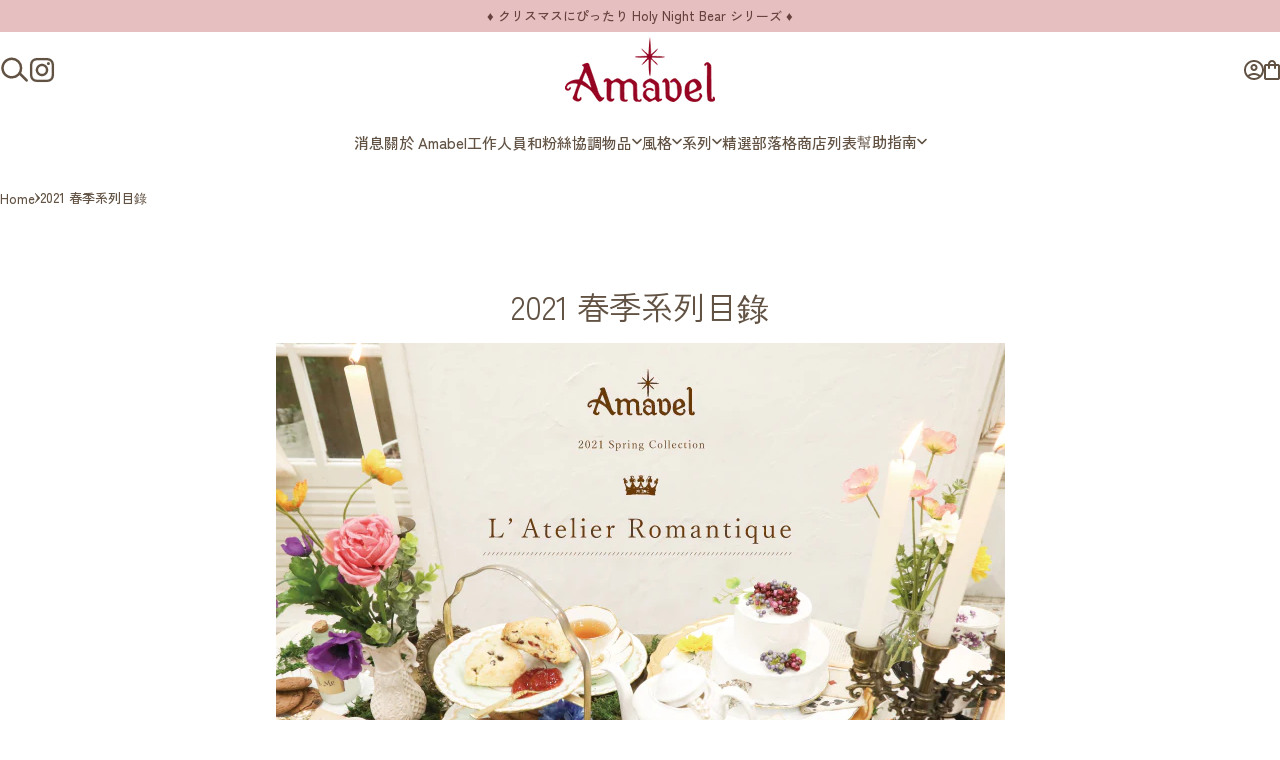

--- FILE ---
content_type: text/html; charset=utf-8
request_url: https://www.amavel.jp/zh/collections/feature355
body_size: 61683
content:
<!doctype html>
<html class="no-js" lang="zh-TW" dir="ltr">
  <head>
    <meta charset="utf-8">
    <meta http-equiv="X-UA-Compatible" content="IE=edge,chrome=1">
    <meta name="viewport" content="width=device-width,initial-scale=1">
    <meta name="theme-color" content="#e6c0c0">
    <link rel="canonical" href="https://www.amavel.jp/zh/collections/feature355">
    <link rel="preconnect" href="https://cdn.shopify.com" crossorigin>
    <link rel="preconnect" href="https://fonts.shopifycdn.com" crossorigin>
    
    <link rel="dns-prefetch" href="https://ajax.googleapis.com">
    <link rel="dns-prefetch" href="https://maps.googleapis.com">
    <link rel="dns-prefetch" href="https://maps.gstatic.com">
    

    
<meta name="robots" content="noindex"><link rel="shortcut icon" href="//www.amavel.jp/cdn/shop/files/favicon.jpg?crop=center&height=32&v=1651452443&width=32" type="image/png" /><title>2021 春季系列目錄 &ndash; Amavel（アマベル）公式サイト</title><meta name="description" content="a. 浪漫仙境項鍊 波爾多/黑色 ¥3,190（含稅）購買 b. 浪漫仙境連衣裙 薩克斯風/黑色 ¥10,450（含稅）購買 c.Romantique Wonderland 襯衫 象牙色/波爾多色/黑色 ¥7,370（含稅）購買 d.浪漫仙境裙 Saxe/Black Long ¥9,900（含稅） BUY Middle ¥9,350（含稅） BUY e. 帶有浪漫仙境魅力的絲帶髮夾 波爾多/黑色 ¥3,520（含稅）購買 f. 浪漫仙境撲克牌包 黑色/象牙色 ¥6,985（含稅）購買 a. 瑪格麗特花束和裝飾兔女式襯衫 薰衣草色/象牙色/粉色 ¥7,040（含稅）購買 b. 瑪格麗特花束和裝飾兔裙 薰衣草色/粉色/象牙色 ¥8,96">
<meta property="og:site_name" content="Amavel（アマベル）公式サイト">
<meta property="og:url" content="https://www.amavel.jp/zh/collections/feature355">
<meta property="og:title" content="2021 春季系列目錄">
<meta property="og:type" content="website">
<meta property="og:description" content="a. 浪漫仙境項鍊 波爾多/黑色 ¥3,190（含稅）購買 b. 浪漫仙境連衣裙 薩克斯風/黑色 ¥10,450（含稅）購買 c.Romantique Wonderland 襯衫 象牙色/波爾多色/黑色 ¥7,370（含稅）購買 d.浪漫仙境裙 Saxe/Black Long ¥9,900（含稅） BUY Middle ¥9,350（含稅） BUY e. 帶有浪漫仙境魅力的絲帶髮夾 波爾多/黑色 ¥3,520（含稅）購買 f. 浪漫仙境撲克牌包 黑色/象牙色 ¥6,985（含稅）購買 a. 瑪格麗特花束和裝飾兔女式襯衫 薰衣草色/象牙色/粉色 ¥7,040（含稅）購買 b. 瑪格麗特花束和裝飾兔裙 薰衣草色/粉色/象牙色 ¥8,96"><meta property="og:image" content="http://www.amavel.jp/cdn/shop/files/sns_img251016.png?v=1760614458">
  <meta property="og:image:secure_url" content="https://www.amavel.jp/cdn/shop/files/sns_img251016.png?v=1760614458">
  <meta property="og:image:width" content="1200">
  <meta property="og:image:height" content="628"><meta name="twitter:site" content="@_amavel_">
<meta name="twitter:card" content="summary_large_image">
<meta name="twitter:title" content="2021 春季系列目錄">
<meta name="twitter:description" content="a. 浪漫仙境項鍊 波爾多/黑色 ¥3,190（含稅）購買 b. 浪漫仙境連衣裙 薩克斯風/黑色 ¥10,450（含稅）購買 c.Romantique Wonderland 襯衫 象牙色/波爾多色/黑色 ¥7,370（含稅）購買 d.浪漫仙境裙 Saxe/Black Long ¥9,900（含稅） BUY Middle ¥9,350（含稅） BUY e. 帶有浪漫仙境魅力的絲帶髮夾 波爾多/黑色 ¥3,520（含稅）購買 f. 浪漫仙境撲克牌包 黑色/象牙色 ¥6,985（含稅）購買 a. 瑪格麗特花束和裝飾兔女式襯衫 薰衣草色/象牙色/粉色 ¥7,040（含稅）購買 b. 瑪格麗特花束和裝飾兔裙 薰衣草色/粉色/象牙色 ¥8,96">
<style>@font-face {
  font-family: "Zen Kaku Gothic New";
  font-weight: 500;
  font-style: normal;
  font-display: swap;
  src: url("//www.amavel.jp/cdn/fonts/zen_kaku_gothic_new/zenkakugothicnew_n5.bfe9de7f84b9cc9baf561b1d9bbfb68c500d5ed1.woff2") format("woff2"),
       url("//www.amavel.jp/cdn/fonts/zen_kaku_gothic_new/zenkakugothicnew_n5.cdd387a5accbe1a6e8f15c1ff35b48573637f4e2.woff") format("woff");
}
@font-face {
  font-family: "Zen Kaku Gothic New";
  font-weight: 500;
  font-style: normal;
  font-display: swap;
  src: url("//www.amavel.jp/cdn/fonts/zen_kaku_gothic_new/zenkakugothicnew_n5.bfe9de7f84b9cc9baf561b1d9bbfb68c500d5ed1.woff2") format("woff2"),
       url("//www.amavel.jp/cdn/fonts/zen_kaku_gothic_new/zenkakugothicnew_n5.cdd387a5accbe1a6e8f15c1ff35b48573637f4e2.woff") format("woff");
}
@font-face {
  font-family: "Zen Kaku Gothic New";
  font-weight: 700;
  font-style: normal;
  font-display: swap;
  src: url("//www.amavel.jp/cdn/fonts/zen_kaku_gothic_new/zenkakugothicnew_n7.c629355112e2c4394bf64889a68f5ace346cfdd0.woff2") format("woff2"),
       url("//www.amavel.jp/cdn/fonts/zen_kaku_gothic_new/zenkakugothicnew_n7.42126078c22414f8c87e00eff728b3e0216214d7.woff") format("woff");
}
:root {
    /*! General */
    --color-base-text: 97 82 67;
    --color-base-highlight: 175 214 217;
    --color-base-background: 255 255 255;
    --color-base-button: 230 192 192;
    --color-base-button-gradient: #e6c0c0;
    --color-base-button-text: 97 82 67;
    --color-keyboard-focus: 11 97 205;
    --color-shadow: 168 232 226;
    --color-price: 97 82 67;
    --color-sale-price: 225 29 72;
    --color-sale-tag: 225 29 72;
    --color-sale-tag-text: 255 255 255;
    --color-rating: 245 158 11;
    --color-placeholder: 244 237 237;
    --color-success-text: 77 124 15;
    --color-success-background: 247 254 231;
    --color-error-text: 190 18 60;
    --color-error-background: 255 241 242;
    --color-info-text: 150 5 34;
    --color-info-background: 255 251 235;
    
    /*! Menu and drawers */
    --color-drawer-text: 97 82 67;
    --color-drawer-background: 255 255 255;
    --color-drawer-button-background: 230 192 192;
    --color-drawer-button-gradient: #e6c0c0;
    --color-drawer-button-text: 97 82 67;
    --color-drawer-overlay: 97 82 67;

    /*! Product card */
    --card-radius: var(--rounded-card);
    --card-border-width: 0.0rem;
    --card-border-opacity: 0.0;
    --card-shadow-opacity: 0.1;
    --card-shadow-horizontal-offset: 0.0rem;
    --card-shadow-vertical-offset: 0.0rem;

    /*! Buttons */
    --buttons-radius: var(--rounded-button);
    --buttons-border-width: 1px;
    --buttons-border-opacity: 1.0;
    --buttons-shadow-opacity: 0.0;
    --buttons-shadow-horizontal-offset: 0px;
    --buttons-shadow-vertical-offset: 0px;

    /*! Inputs */
    --inputs-radius: var(--rounded-input);
    --inputs-border-width: 0px;
    --inputs-border-opacity: 0.65;

    /*! Spacing */
    --sp-0d5: 0.125rem;
    --sp-1: 0.25rem;
    --sp-1d5: 0.375rem;
    --sp-2: 0.5rem;
    --sp-2d5: 0.625rem;
    --sp-3: 0.75rem;
    --sp-3d5: 0.875rem;
    --sp-4: 1rem;
    --sp-4d5: 1.125rem;
    --sp-5: 1.25rem;
    --sp-5d5: 1.375rem;
    --sp-6: 1.5rem;
    --sp-6d5: 1.625rem;
    --sp-7: 1.75rem;
    --sp-7d5: 1.875rem;
    --sp-8: 2rem;
    --sp-8d5: 2.125rem;
    --sp-9: 2.25rem;
    --sp-9d5: 2.375rem;
    --sp-10: 2.5rem;
    --sp-10d5: 2.625rem;
    --sp-11: 2.75rem;
    --sp-12: 3rem;
    --sp-13: 3.25rem;
    --sp-14: 3.5rem;
    --sp-15: 3.875rem;
    --sp-16: 4rem;
    --sp-18: 4.5rem;
    --sp-20: 5rem;
    --sp-23: 5.625rem;
    --sp-24: 6rem;
    --sp-28: 7rem;
    --sp-32: 8rem;
    --sp-36: 9rem;
    --sp-40: 10rem;
    --sp-44: 11rem;
    --sp-48: 12rem;
    --sp-52: 13rem;
    --sp-56: 14rem;
    --sp-60: 15rem;
    --sp-64: 16rem;
    --sp-68: 17rem;
    --sp-72: 18rem;
    --sp-80: 20rem;
    --sp-96: 24rem;
    --sp-100: 32rem;

    /*! Font family */
    --font-heading-family: "Zen Kaku Gothic New", sans-serif;
    --font-heading-style: normal;
    --font-heading-weight: 400;
    --font-heading-line-height: 1;
    --font-heading-letter-spacing: 0.0em;
    

    --font-body-family: "Zen Kaku Gothic New", sans-serif;
    --font-body-style: normal;
    --font-body-weight: 500;
    --font-body-line-height: 1.2;
    --font-body-letter-spacing: 0.0em;

    --font-navigation-family: var(--font-heading-family);
    --font-navigation-size: clamp(0.875rem, 0.748rem + 0.3174vw, 1.125rem);
    --font-navigation-weight: 500;
    

    --font-button-family: var(--font-body-family);
    --font-button-size: clamp(0.875rem, 0.8115rem + 0.1587vw, 1.0rem);
    --font-button-weight: 500;
    

    --font-product-family: var(--font-body-family);
    --font-product-size: clamp(1.0rem, 0.873rem + 0.3175vw, 1.25rem);
    --font-product-weight: 500;
    

    /*! Font size */
    --text-3xs: 0.625rem;
    --text-2xs: 0.6875rem;
    --text-xs: 0.75rem;
    --text-2sm: 0.8125rem;
    --text-sm: 0.875rem;
    --text-base: 1.0rem;
    --text-lg: 1.125rem;
    --text-xl: 1.25rem;
    --text-2xl: 1.5rem;
    --text-3xl: 1.875rem;
    --text-4xl: 2.25rem;
    --text-5xl: 3.0rem;
    --text-6xl: 3.75rem;
    --text-7xl: 4.5rem;
    --text-8xl: 6.0rem;

    /*! Layout */
    --page-width: 1100px;
    --gap-padding: clamp(var(--sp-5), 2.526vw, var(--sp-12));
    --grid-gap: clamp(40px, 20vw, 60px);
    --page-padding: var(--sp-5);
    --page-container: min(calc(100vw - var(--scrollbar-width, 0px) - var(--page-padding) * 2), var(--page-width));
    --rounded-button: 3.75rem;
    --rounded-input: 0.375rem;
    --rounded-card: clamp(var(--sp-2d5), 1.053vw, var(--sp-5));
    --rounded-block: clamp(var(--sp-2d5), 1.053vw, var(--sp-5));

    /*! Other */
    --icon-weight: 1.5px;
  }

  @media screen and (min-width: 1024px) {
    :root {
      --page-padding: var(--sp-9);
    }
  }

  @media screen and (min-width: 1280px) {
    :root {
      --gap-padding: var(--sp-12);
      --page-padding: var(--sp-12);
      --page-container: min(calc(100vw - var(--scrollbar-width, 0px) - var(--page-padding) * 2), max(var(--page-width), 1280px));
    }
  }

  @media screen and (min-width: 1536px) {
    :root {
      --page-padding: max(var(--sp-12), 50vw - var(--scrollbar-width, 0px)/2 - var(--page-width)/2);
    }
  }
</style>
  <link rel="preload" as="font" href="//www.amavel.jp/cdn/fonts/zen_kaku_gothic_new/zenkakugothicnew_n5.bfe9de7f84b9cc9baf561b1d9bbfb68c500d5ed1.woff2" type="font/woff2" crossorigin>
  

  <link rel="preload" as="font" href="//www.amavel.jp/cdn/fonts/zen_kaku_gothic_new/zenkakugothicnew_n4.04cfb790a87c2fa56f40f47191b8c05620cc5b9c.woff2" type="font/woff2" crossorigin>
  
<link href="//www.amavel.jp/cdn/shop/t/53/assets/theme.css?v=170060359207655550861759848481" rel="stylesheet" type="text/css" media="all" />
    <link rel="preload" as="font" href="//www.amavel.jp/cdn/fonts/cormorant/cormorant_n4.bd66e8e0031690b46374315bd1c15a17a8dcd450.woff2" type="font/woff2" crossorigin>
    <link rel="preload" as="font" href="//www.amavel.jp/cdn/fonts/zen_old_mincho/zenoldmincho_n4.7e1b50b13d60400e208a9045c83c7f942d334b13.woff2" type="font/woff2" crossorigin>
    
    <link rel="preconnect" href="https://fonts.googleapis.com">
    <link rel="preconnect" href="https://fonts.gstatic.com" crossorigin>
    <link href="https://fonts.googleapis.com/css2?family=Zen+Kaku+Gothic+New&display=swap" rel="stylesheet">


    <link rel="stylesheet" href="//www.amavel.jp/cdn/shop/t/53/assets/apps.css?v=162097722211979372921757672355" media="print" fetchpriority="low" onload="this.media='all'">

    <link href="//www.amavel.jp/cdn/shop/t/53/assets/custom.css?v=82001833055704681481764917362" rel="stylesheet" type="text/css" media="all" />

    <script>window.performance && window.performance.mark && window.performance.mark('shopify.content_for_header.start');</script><meta name="facebook-domain-verification" content="1hdtyqpaizw5ihlekq1e40txcpvyzn">
<meta name="facebook-domain-verification" content="d2lmfbgjji19kcptfty44loe3ndc9m">
<meta name="google-site-verification" content="VbcvRvxm30XRETFuy-aVI3JZpxY3D8H3MUz3K1ViH34">
<meta id="shopify-digital-wallet" name="shopify-digital-wallet" content="/63230181607/digital_wallets/dialog">
<meta name="shopify-checkout-api-token" content="1ce86e35633b165b750209231028b81e">
<link rel="alternate" type="application/atom+xml" title="Feed" href="/zh/collections/feature355.atom" />
<link rel="alternate" hreflang="x-default" href="https://www.amavel.jp/collections/feature355">
<link rel="alternate" hreflang="en" href="https://www.amavel.jp/en/collections/feature355">
<link rel="alternate" type="application/json+oembed" href="https://www.amavel.jp/zh/collections/feature355.oembed">
<script async="async" src="/checkouts/internal/preloads.js?locale=zh-JP"></script>
<link rel="preconnect" href="https://shop.app" crossorigin="anonymous">
<script async="async" src="https://shop.app/checkouts/internal/preloads.js?locale=zh-JP&shop_id=63230181607" crossorigin="anonymous"></script>
<script id="apple-pay-shop-capabilities" type="application/json">{"shopId":63230181607,"countryCode":"JP","currencyCode":"JPY","merchantCapabilities":["supports3DS"],"merchantId":"gid:\/\/shopify\/Shop\/63230181607","merchantName":"Amavel（アマベル）公式サイト","requiredBillingContactFields":["postalAddress","email","phone"],"requiredShippingContactFields":["postalAddress","email","phone"],"shippingType":"shipping","supportedNetworks":["visa","masterCard","amex","jcb","discover"],"total":{"type":"pending","label":"Amavel（アマベル）公式サイト","amount":"1.00"},"shopifyPaymentsEnabled":true,"supportsSubscriptions":true}</script>
<script id="shopify-features" type="application/json">{"accessToken":"1ce86e35633b165b750209231028b81e","betas":["rich-media-storefront-analytics"],"domain":"www.amavel.jp","predictiveSearch":false,"shopId":63230181607,"locale":"zh-tw"}</script>
<script>var Shopify = Shopify || {};
Shopify.shop = "amavel-weex.myshopify.com";
Shopify.locale = "zh-TW";
Shopify.currency = {"active":"JPY","rate":"1.0"};
Shopify.country = "JP";
Shopify.theme = {"name":"Concept","id":151781933287,"schema_name":"Concept","schema_version":"5.0.1","theme_store_id":2412,"role":"main"};
Shopify.theme.handle = "null";
Shopify.theme.style = {"id":null,"handle":null};
Shopify.cdnHost = "www.amavel.jp/cdn";
Shopify.routes = Shopify.routes || {};
Shopify.routes.root = "/zh/";</script>
<script type="module">!function(o){(o.Shopify=o.Shopify||{}).modules=!0}(window);</script>
<script>!function(o){function n(){var o=[];function n(){o.push(Array.prototype.slice.apply(arguments))}return n.q=o,n}var t=o.Shopify=o.Shopify||{};t.loadFeatures=n(),t.autoloadFeatures=n()}(window);</script>
<script>
  window.ShopifyPay = window.ShopifyPay || {};
  window.ShopifyPay.apiHost = "shop.app\/pay";
  window.ShopifyPay.redirectState = null;
</script>
<script id="shop-js-analytics" type="application/json">{"pageType":"collection"}</script>
<script defer="defer" async type="module" src="//www.amavel.jp/cdn/shopifycloud/shop-js/modules/v2/client.init-shop-cart-sync_Bm2inJGc.zh-TW.esm.js"></script>
<script defer="defer" async type="module" src="//www.amavel.jp/cdn/shopifycloud/shop-js/modules/v2/chunk.common_BzJJVrEm.esm.js"></script>
<script type="module">
  await import("//www.amavel.jp/cdn/shopifycloud/shop-js/modules/v2/client.init-shop-cart-sync_Bm2inJGc.zh-TW.esm.js");
await import("//www.amavel.jp/cdn/shopifycloud/shop-js/modules/v2/chunk.common_BzJJVrEm.esm.js");

  window.Shopify.SignInWithShop?.initShopCartSync?.({"fedCMEnabled":true,"windoidEnabled":true});

</script>
<script>
  window.Shopify = window.Shopify || {};
  if (!window.Shopify.featureAssets) window.Shopify.featureAssets = {};
  window.Shopify.featureAssets['shop-js'] = {"shop-cart-sync":["modules/v2/client.shop-cart-sync_By01W9TP.zh-TW.esm.js","modules/v2/chunk.common_BzJJVrEm.esm.js"],"init-fed-cm":["modules/v2/client.init-fed-cm_EEXAgJUq.zh-TW.esm.js","modules/v2/chunk.common_BzJJVrEm.esm.js"],"init-shop-email-lookup-coordinator":["modules/v2/client.init-shop-email-lookup-coordinator_C63W39B8.zh-TW.esm.js","modules/v2/chunk.common_BzJJVrEm.esm.js"],"shop-cash-offers":["modules/v2/client.shop-cash-offers_o7W6Ytf1.zh-TW.esm.js","modules/v2/chunk.common_BzJJVrEm.esm.js","modules/v2/chunk.modal_CUwBSQzB.esm.js"],"shop-button":["modules/v2/client.shop-button_BOL7A6gG.zh-TW.esm.js","modules/v2/chunk.common_BzJJVrEm.esm.js"],"init-windoid":["modules/v2/client.init-windoid_BehJL48v.zh-TW.esm.js","modules/v2/chunk.common_BzJJVrEm.esm.js"],"avatar":["modules/v2/client.avatar_BTnouDA3.zh-TW.esm.js"],"init-shop-cart-sync":["modules/v2/client.init-shop-cart-sync_Bm2inJGc.zh-TW.esm.js","modules/v2/chunk.common_BzJJVrEm.esm.js"],"shop-toast-manager":["modules/v2/client.shop-toast-manager_Be6hr81r.zh-TW.esm.js","modules/v2/chunk.common_BzJJVrEm.esm.js"],"pay-button":["modules/v2/client.pay-button_B4hgQqeD.zh-TW.esm.js","modules/v2/chunk.common_BzJJVrEm.esm.js"],"shop-login-button":["modules/v2/client.shop-login-button_Bre-xEnZ.zh-TW.esm.js","modules/v2/chunk.common_BzJJVrEm.esm.js","modules/v2/chunk.modal_CUwBSQzB.esm.js"],"init-customer-accounts-sign-up":["modules/v2/client.init-customer-accounts-sign-up_C2W0mLDr.zh-TW.esm.js","modules/v2/client.shop-login-button_Bre-xEnZ.zh-TW.esm.js","modules/v2/chunk.common_BzJJVrEm.esm.js","modules/v2/chunk.modal_CUwBSQzB.esm.js"],"init-shop-for-new-customer-accounts":["modules/v2/client.init-shop-for-new-customer-accounts_BRLuU1p1.zh-TW.esm.js","modules/v2/client.shop-login-button_Bre-xEnZ.zh-TW.esm.js","modules/v2/chunk.common_BzJJVrEm.esm.js","modules/v2/chunk.modal_CUwBSQzB.esm.js"],"init-customer-accounts":["modules/v2/client.init-customer-accounts_CaBZM2Sl.zh-TW.esm.js","modules/v2/client.shop-login-button_Bre-xEnZ.zh-TW.esm.js","modules/v2/chunk.common_BzJJVrEm.esm.js","modules/v2/chunk.modal_CUwBSQzB.esm.js"],"shop-follow-button":["modules/v2/client.shop-follow-button_rN9vttFo.zh-TW.esm.js","modules/v2/chunk.common_BzJJVrEm.esm.js","modules/v2/chunk.modal_CUwBSQzB.esm.js"],"lead-capture":["modules/v2/client.lead-capture_9_vIgIIf.zh-TW.esm.js","modules/v2/chunk.common_BzJJVrEm.esm.js","modules/v2/chunk.modal_CUwBSQzB.esm.js"],"checkout-modal":["modules/v2/client.checkout-modal_DXSweZgk.zh-TW.esm.js","modules/v2/chunk.common_BzJJVrEm.esm.js","modules/v2/chunk.modal_CUwBSQzB.esm.js"],"shop-login":["modules/v2/client.shop-login_Dq86SIPK.zh-TW.esm.js","modules/v2/chunk.common_BzJJVrEm.esm.js","modules/v2/chunk.modal_CUwBSQzB.esm.js"],"payment-terms":["modules/v2/client.payment-terms_D0Xsj3uC.zh-TW.esm.js","modules/v2/chunk.common_BzJJVrEm.esm.js","modules/v2/chunk.modal_CUwBSQzB.esm.js"]};
</script>
<script>(function() {
  var isLoaded = false;
  function asyncLoad() {
    if (isLoaded) return;
    isLoaded = true;
    var urls = ["https:\/\/documents-app.mixlogue.jp\/scripts\/ue87f9sf8e7rd.min.js?shop=amavel-weex.myshopify.com","https:\/\/customer-first-focus.b-cdn.net\/cffOrderifyLoader_min.js?shop=amavel-weex.myshopify.com","https:\/\/s1.staq-cdn.com\/grow\/api\/js\/63230181607\/main.js?sId=63230181607\u0026v=GHFAPAIZBK9IKGF7IJ7F824U\u0026shop=amavel-weex.myshopify.com"];
    for (var i = 0; i < urls.length; i++) {
      var s = document.createElement('script');
      s.type = 'text/javascript';
      s.async = true;
      s.src = urls[i];
      var x = document.getElementsByTagName('script')[0];
      x.parentNode.insertBefore(s, x);
    }
  };
  if(window.attachEvent) {
    window.attachEvent('onload', asyncLoad);
  } else {
    window.addEventListener('load', asyncLoad, false);
  }
})();</script>
<script id="__st">var __st={"a":63230181607,"offset":32400,"reqid":"db66cea3-bc50-45f1-acce-5ca564a5acb6-1766237676","pageurl":"www.amavel.jp\/zh\/collections\/feature355","u":"4074a3d8eebf","p":"collection","rtyp":"collection","rid":400655679719};</script>
<script>window.ShopifyPaypalV4VisibilityTracking = true;</script>
<script id="captcha-bootstrap">!function(){'use strict';const t='contact',e='account',n='new_comment',o=[[t,t],['blogs',n],['comments',n],[t,'customer']],c=[[e,'customer_login'],[e,'guest_login'],[e,'recover_customer_password'],[e,'create_customer']],r=t=>t.map((([t,e])=>`form[action*='/${t}']:not([data-nocaptcha='true']) input[name='form_type'][value='${e}']`)).join(','),a=t=>()=>t?[...document.querySelectorAll(t)].map((t=>t.form)):[];function s(){const t=[...o],e=r(t);return a(e)}const i='password',u='form_key',d=['recaptcha-v3-token','g-recaptcha-response','h-captcha-response',i],f=()=>{try{return window.sessionStorage}catch{return}},m='__shopify_v',_=t=>t.elements[u];function p(t,e,n=!1){try{const o=window.sessionStorage,c=JSON.parse(o.getItem(e)),{data:r}=function(t){const{data:e,action:n}=t;return t[m]||n?{data:e,action:n}:{data:t,action:n}}(c);for(const[e,n]of Object.entries(r))t.elements[e]&&(t.elements[e].value=n);n&&o.removeItem(e)}catch(o){console.error('form repopulation failed',{error:o})}}const l='form_type',E='cptcha';function T(t){t.dataset[E]=!0}const w=window,h=w.document,L='Shopify',v='ce_forms',y='captcha';let A=!1;((t,e)=>{const n=(g='f06e6c50-85a8-45c8-87d0-21a2b65856fe',I='https://cdn.shopify.com/shopifycloud/storefront-forms-hcaptcha/ce_storefront_forms_captcha_hcaptcha.v1.5.2.iife.js',D={infoText:'已受到 hCaptcha 保護',privacyText:'隱私',termsText:'條款'},(t,e,n)=>{const o=w[L][v],c=o.bindForm;if(c)return c(t,g,e,D).then(n);var r;o.q.push([[t,g,e,D],n]),r=I,A||(h.body.append(Object.assign(h.createElement('script'),{id:'captcha-provider',async:!0,src:r})),A=!0)});var g,I,D;w[L]=w[L]||{},w[L][v]=w[L][v]||{},w[L][v].q=[],w[L][y]=w[L][y]||{},w[L][y].protect=function(t,e){n(t,void 0,e),T(t)},Object.freeze(w[L][y]),function(t,e,n,w,h,L){const[v,y,A,g]=function(t,e,n){const i=e?o:[],u=t?c:[],d=[...i,...u],f=r(d),m=r(i),_=r(d.filter((([t,e])=>n.includes(e))));return[a(f),a(m),a(_),s()]}(w,h,L),I=t=>{const e=t.target;return e instanceof HTMLFormElement?e:e&&e.form},D=t=>v().includes(t);t.addEventListener('submit',(t=>{const e=I(t);if(!e)return;const n=D(e)&&!e.dataset.hcaptchaBound&&!e.dataset.recaptchaBound,o=_(e),c=g().includes(e)&&(!o||!o.value);(n||c)&&t.preventDefault(),c&&!n&&(function(t){try{if(!f())return;!function(t){const e=f();if(!e)return;const n=_(t);if(!n)return;const o=n.value;o&&e.removeItem(o)}(t);const e=Array.from(Array(32),(()=>Math.random().toString(36)[2])).join('');!function(t,e){_(t)||t.append(Object.assign(document.createElement('input'),{type:'hidden',name:u})),t.elements[u].value=e}(t,e),function(t,e){const n=f();if(!n)return;const o=[...t.querySelectorAll(`input[type='${i}']`)].map((({name:t})=>t)),c=[...d,...o],r={};for(const[a,s]of new FormData(t).entries())c.includes(a)||(r[a]=s);n.setItem(e,JSON.stringify({[m]:1,action:t.action,data:r}))}(t,e)}catch(e){console.error('failed to persist form',e)}}(e),e.submit())}));const S=(t,e)=>{t&&!t.dataset[E]&&(n(t,e.some((e=>e===t))),T(t))};for(const o of['focusin','change'])t.addEventListener(o,(t=>{const e=I(t);D(e)&&S(e,y())}));const B=e.get('form_key'),M=e.get(l),P=B&&M;t.addEventListener('DOMContentLoaded',(()=>{const t=y();if(P)for(const e of t)e.elements[l].value===M&&p(e,B);[...new Set([...A(),...v().filter((t=>'true'===t.dataset.shopifyCaptcha))])].forEach((e=>S(e,t)))}))}(h,new URLSearchParams(w.location.search),n,t,e,['guest_login'])})(!0,!0)}();</script>
<script integrity="sha256-4kQ18oKyAcykRKYeNunJcIwy7WH5gtpwJnB7kiuLZ1E=" data-source-attribution="shopify.loadfeatures" defer="defer" src="//www.amavel.jp/cdn/shopifycloud/storefront/assets/storefront/load_feature-a0a9edcb.js" crossorigin="anonymous"></script>
<script crossorigin="anonymous" defer="defer" src="//www.amavel.jp/cdn/shopifycloud/storefront/assets/shopify_pay/storefront-65b4c6d7.js?v=20250812"></script>
<script data-source-attribution="shopify.dynamic_checkout.dynamic.init">var Shopify=Shopify||{};Shopify.PaymentButton=Shopify.PaymentButton||{isStorefrontPortableWallets:!0,init:function(){window.Shopify.PaymentButton.init=function(){};var t=document.createElement("script");t.src="https://www.amavel.jp/cdn/shopifycloud/portable-wallets/latest/portable-wallets.zh-tw.js",t.type="module",document.head.appendChild(t)}};
</script>
<script data-source-attribution="shopify.dynamic_checkout.buyer_consent">
  function portableWalletsHideBuyerConsent(e){var t=document.getElementById("shopify-buyer-consent"),n=document.getElementById("shopify-subscription-policy-button");t&&n&&(t.classList.add("hidden"),t.setAttribute("aria-hidden","true"),n.removeEventListener("click",e))}function portableWalletsShowBuyerConsent(e){var t=document.getElementById("shopify-buyer-consent"),n=document.getElementById("shopify-subscription-policy-button");t&&n&&(t.classList.remove("hidden"),t.removeAttribute("aria-hidden"),n.addEventListener("click",e))}window.Shopify?.PaymentButton&&(window.Shopify.PaymentButton.hideBuyerConsent=portableWalletsHideBuyerConsent,window.Shopify.PaymentButton.showBuyerConsent=portableWalletsShowBuyerConsent);
</script>
<script data-source-attribution="shopify.dynamic_checkout.cart.bootstrap">document.addEventListener("DOMContentLoaded",(function(){function t(){return document.querySelector("shopify-accelerated-checkout-cart, shopify-accelerated-checkout")}if(t())Shopify.PaymentButton.init();else{new MutationObserver((function(e,n){t()&&(Shopify.PaymentButton.init(),n.disconnect())})).observe(document.body,{childList:!0,subtree:!0})}}));
</script>
<link id="shopify-accelerated-checkout-styles" rel="stylesheet" media="screen" href="https://www.amavel.jp/cdn/shopifycloud/portable-wallets/latest/accelerated-checkout-backwards-compat.css" crossorigin="anonymous">
<style id="shopify-accelerated-checkout-cart">
        #shopify-buyer-consent {
  margin-top: 1em;
  display: inline-block;
  width: 100%;
}

#shopify-buyer-consent.hidden {
  display: none;
}

#shopify-subscription-policy-button {
  background: none;
  border: none;
  padding: 0;
  text-decoration: underline;
  font-size: inherit;
  cursor: pointer;
}

#shopify-subscription-policy-button::before {
  box-shadow: none;
}

      </style>

<script>window.performance && window.performance.mark && window.performance.mark('shopify.content_for_header.end');</script>

    <script src="//www.amavel.jp/cdn/shop/t/53/assets/vendor.js?v=83836565987576270061757672355" defer="defer"></script>
    <script src="//www.amavel.jp/cdn/shop/t/53/assets/theme.js?v=19654687357436567681760505698" defer="defer"></script>
    <script src="//www.amavel.jp/cdn/shop/t/53/assets/custom.js?v=140957784974401125851760505323" defer="defer"></script><script>
  document.documentElement.classList.replace('no-js', 'js');

  window.theme = window.theme || {};
  theme.routes = {
    shop_url: 'https://www.amavel.jp',
    root_url: '/zh',
    cart_url: '/zh/cart',
    cart_add_url: '/zh/cart/add',
    cart_change_url: '/zh/cart/change',
    cart_update_url: '/zh/cart/update',
    search_url: '/zh/search',
    predictive_search_url: '/zh/search/suggest'
  };

  theme.variantStrings = {
    preOrder: "預購",
    addToCart: "加入購物車",
    soldOut: "售罄",
    unavailable: "不可用",
    addToBundle: "加入到捆綁包",
    backInStock: "可用時通知我"
  };

  theme.shippingCalculatorStrings = {
    error: "獲取運費時發生一個或多個錯誤：",
    notFound: "抱歉，我們無法配送到您的地址",
    oneResult: "您的地址有一個運費選項：",
    multipleResults: "您的地址有多個運費選項："
  };

  theme.discountStrings = {
    error: "折扣代碼無法套用至您的購物車",
    shippingError: "新增地址後，結帳時將顯示運費折扣"
  };

  theme.recipientFormStrings = {
    expanded: "禮品卡接收表格已擴展",
    collapsed: "禮品卡收件人表格已折疊"
  };

  theme.quickOrderListStrings = {
    itemsAdded: "新增了[quantity]件商品",
    itemAdded: "新增了[quantity]件商品",
    itemsRemoved: "已刪除[quantity]件商品",
    itemRemoved: "[quantity]件已移除",
    viewCart: "查看購物車",
    each: "[money] \/ea",
    minError: "該商品至少有[min]",
    maxError: "該項目最多有[max]",
    stepError: "您只能以[step]的增量新增此項目"
  };

  theme.cartStrings = {
    error: "更新購物車時發生錯誤。請再試一次。",
    quantityError: "您只能將 [quantity] 項商品加入您的購物車。",
    giftNoteAttribute: "禮品留言",
    giftWrapAttribute: "禮品包裝",
    giftWrapBooleanTrue: "是",
    targetProductAttribute: "針對"
  };

  theme.dateStrings = {
    d: "天",
    day: "天",
    days: "天",
    h: "小時",
    hour: "小時",
    hours: "小時",
    m: "分",
    minute: "分",
    minutes: "分",
    s: "秒",
    second: "秒",
    seconds: "秒"
  };theme.strings = {
    recentlyViewedEmpty: "您最近沒有瀏覽過的商品",
    close: "關閉",
    next: "下一個",
    previous: "以前的",
    qrImageAlt: "二維碼 — 掃描即可兌換禮品卡"
  };

  theme.settings = {
    moneyFormat: "¥{{amount_no_decimals}}",
    moneyWithCurrencyFormat: "¥{{amount_no_decimals}} JPY",
    currencyCodeEnabled: false,
    externalLinksNewTab: true,
    cartType: "page",
    isCartTemplate: false,
    pswpModule: "\/\/www.amavel.jp\/cdn\/shop\/t\/53\/assets\/photoswipe.min.js?v=41760041872977459911757672355",
    themeName: 'Concept',
    themeVersion: '5.0.1',
    agencyId: ''
  };</script>
<!-- BEGIN app block: shopify://apps/leeep-ugc/blocks/tracking/d2efb67d-fe03-4476-a386-d4a4160b094c --><!-- LEEEP tracking tag start -->
<script src="https://tracking.leeep.jp/v1/tracking/js" defer></script>
<script src="https://cite.leeep.jp/v2/embed/js" defer></script>
<script defer>
  document.addEventListener('DOMContentLoaded', _ => {
    // product id を取得
    // cart product id を product id として利用する
    

    
      // そのまま cart product id を product id として利用する

      // 移行期間のガードコード
      // metafield_key_product_id から product id を取得出来た場合はそちらを利用する
      
      
      // ガードここまで
    

    // cite one tag
    LeeepCite.init({
      site_id: '1399934995207819264',
      uid: '',
      product_id: ''
    });
  });
</script>
<!-- LEEEP tracking tag end -->


<!-- END app block --><!-- BEGIN app block: shopify://apps/microsoft-clarity/blocks/clarity_js/31c3d126-8116-4b4a-8ba1-baeda7c4aeea -->
<script type="text/javascript">
  (function (c, l, a, r, i, t, y) {
    c[a] = c[a] || function () { (c[a].q = c[a].q || []).push(arguments); };
    t = l.createElement(r); t.async = 1; t.src = "https://www.clarity.ms/tag/" + i + "?ref=shopify";
    y = l.getElementsByTagName(r)[0]; y.parentNode.insertBefore(t, y);

    c.Shopify.loadFeatures([{ name: "consent-tracking-api", version: "0.1" }], error => {
      if (error) {
        console.error("Error loading Shopify features:", error);
        return;
      }

      c[a]('consentv2', {
        ad_Storage: c.Shopify.customerPrivacy.marketingAllowed() ? "granted" : "denied",
        analytics_Storage: c.Shopify.customerPrivacy.analyticsProcessingAllowed() ? "granted" : "denied",
      });
    });

    l.addEventListener("visitorConsentCollected", function (e) {
      c[a]('consentv2', {
        ad_Storage: e.detail.marketingAllowed ? "granted" : "denied",
        analytics_Storage: e.detail.analyticsAllowed ? "granted" : "denied",
      });
    });
  })(window, document, "clarity", "script", "tqvlywymj2");
</script>



<!-- END app block --><!-- BEGIN app block: shopify://apps/helium-customer-fields/blocks/app-embed/bab58598-3e6a-4377-aaaa-97189b15f131 -->







































<script>
  if ('CF' in window) {
    window.CF.appEmbedEnabled = true;
  } else {
    window.CF = {
      appEmbedEnabled: true,
    };
  }

  window.CF.editAccountFormId = "ewt6nv";
  window.CF.registrationFormId = "xPtbnd";
</script>

<!-- BEGIN app snippet: patch-registration-links -->







































<script>
  function patchRegistrationLinks() {
    const PATCHABLE_LINKS_SELECTOR = 'a[href*="/account/register"]';

    const search = new URLSearchParams(window.location.search);
    const checkoutUrl = search.get('checkout_url');
    const returnUrl = search.get('return_url');

    const redirectUrl = checkoutUrl || returnUrl;
    if (!redirectUrl) return;

    const registrationLinks = Array.from(document.querySelectorAll(PATCHABLE_LINKS_SELECTOR));
    registrationLinks.forEach(link => {
      const url = new URL(link.href);

      url.searchParams.set('return_url', redirectUrl);

      link.href = url.href;
    });
  }

  if (['complete', 'interactive', 'loaded'].includes(document.readyState)) {
    patchRegistrationLinks();
  } else {
    document.addEventListener('DOMContentLoaded', () => patchRegistrationLinks());
  }
</script><!-- END app snippet -->
<!-- BEGIN app snippet: patch-login-grecaptcha-conflict -->







































<script>
  // Fixes a problem where both grecaptcha and hcaptcha response fields are included in the /account/login form submission
  // resulting in a 404 on the /challenge page.
  // This is caused by our triggerShopifyRecaptchaLoad function in initialize-forms.liquid.ejs
  // The fix itself just removes the unnecessary g-recaptcha-response input

  function patchLoginGrecaptchaConflict() {
    Array.from(document.querySelectorAll('form')).forEach(form => {
      form.addEventListener('submit', e => {
        const grecaptchaResponse = form.querySelector('[name="g-recaptcha-response"]');
        const hcaptchaResponse = form.querySelector('[name="h-captcha-response"]');

        if (grecaptchaResponse && hcaptchaResponse) {
          // Can't use both. Only keep hcaptcha response field.
          grecaptchaResponse.parentElement.removeChild(grecaptchaResponse);
        }
      })
    })
  }

  if (['complete', 'interactive', 'loaded'].includes(document.readyState)) {
    patchLoginGrecaptchaConflict();
  } else {
    document.addEventListener('DOMContentLoaded', () => patchLoginGrecaptchaConflict());
  }
</script><!-- END app snippet -->
<!-- BEGIN app snippet: embed-data -->


























































<script>
  window.CF.version = "5.1.2";
  window.CF.environment = 
  {
  
  "domain": "amavel-weex.myshopify.com",
  "servicesToken": "1766237677:69dcc4ea79aac2644b12c0ef2e5708642c043fa4c6b3140a513d724c7738589b",
  "baseApiUrl": "https:\/\/app.customerfields.com",
  "captchaSiteKey": "6Lfgk-MgAAAAAEZCKnPwR8krx88XzRH68kdi0bWF",
  "captchaEnabled": true,
  "proxyPath": "\/tools\/customr",
  "countries": [{"name":"Afghanistan","code":"AF"},{"name":"Åland Islands","code":"AX"},{"name":"Albania","code":"AL"},{"name":"Algeria","code":"DZ"},{"name":"Andorra","code":"AD"},{"name":"Angola","code":"AO"},{"name":"Anguilla","code":"AI"},{"name":"Antigua \u0026 Barbuda","code":"AG"},{"name":"Argentina","code":"AR","provinces":[{"name":"Buenos Aires Province","code":"B"},{"name":"Catamarca","code":"K"},{"name":"Chaco","code":"H"},{"name":"Chubut","code":"U"},{"name":"Buenos Aires (Autonomous City)","code":"C"},{"name":"Córdoba","code":"X"},{"name":"Corrientes","code":"W"},{"name":"Entre Ríos","code":"E"},{"name":"Formosa","code":"P"},{"name":"Jujuy","code":"Y"},{"name":"La Pampa","code":"L"},{"name":"La Rioja","code":"F"},{"name":"Mendoza","code":"M"},{"name":"Misiones","code":"N"},{"name":"Neuquén","code":"Q"},{"name":"Río Negro","code":"R"},{"name":"Salta","code":"A"},{"name":"San Juan","code":"J"},{"name":"San Luis","code":"D"},{"name":"Santa Cruz","code":"Z"},{"name":"Santa Fe","code":"S"},{"name":"Santiago del Estero","code":"G"},{"name":"Tierra del Fuego","code":"V"},{"name":"Tucumán","code":"T"}]},{"name":"Armenia","code":"AM"},{"name":"Aruba","code":"AW"},{"name":"Ascension Island","code":"AC"},{"name":"Australia","code":"AU","provinces":[{"name":"Australian Capital Territory","code":"ACT"},{"name":"New South Wales","code":"NSW"},{"name":"Northern Territory","code":"NT"},{"name":"Queensland","code":"QLD"},{"name":"South Australia","code":"SA"},{"name":"Tasmania","code":"TAS"},{"name":"Victoria","code":"VIC"},{"name":"Western Australia","code":"WA"}]},{"name":"Austria","code":"AT"},{"name":"Azerbaijan","code":"AZ"},{"name":"Bahamas","code":"BS"},{"name":"Bahrain","code":"BH"},{"name":"Bangladesh","code":"BD"},{"name":"Barbados","code":"BB"},{"name":"Belarus","code":"BY"},{"name":"Belgium","code":"BE"},{"name":"Belize","code":"BZ"},{"name":"Benin","code":"BJ"},{"name":"Bermuda","code":"BM"},{"name":"Bhutan","code":"BT"},{"name":"Bolivia","code":"BO"},{"name":"Bosnia \u0026 Herzegovina","code":"BA"},{"name":"Botswana","code":"BW"},{"name":"Brazil","code":"BR","provinces":[{"name":"Acre","code":"AC"},{"name":"Alagoas","code":"AL"},{"name":"Amapá","code":"AP"},{"name":"Amazonas","code":"AM"},{"name":"Bahia","code":"BA"},{"name":"Ceará","code":"CE"},{"name":"Federal District","code":"DF"},{"name":"Espírito Santo","code":"ES"},{"name":"Goiás","code":"GO"},{"name":"Maranhão","code":"MA"},{"name":"Mato Grosso","code":"MT"},{"name":"Mato Grosso do Sul","code":"MS"},{"name":"Minas Gerais","code":"MG"},{"name":"Pará","code":"PA"},{"name":"Paraíba","code":"PB"},{"name":"Paraná","code":"PR"},{"name":"Pernambuco","code":"PE"},{"name":"Piauí","code":"PI"},{"name":"Rio Grande do Norte","code":"RN"},{"name":"Rio Grande do Sul","code":"RS"},{"name":"Rio de Janeiro","code":"RJ"},{"name":"Rondônia","code":"RO"},{"name":"Roraima","code":"RR"},{"name":"Santa Catarina","code":"SC"},{"name":"São Paulo","code":"SP"},{"name":"Sergipe","code":"SE"},{"name":"Tocantins","code":"TO"}]},{"name":"British Indian Ocean Territory","code":"IO"},{"name":"British Virgin Islands","code":"VG"},{"name":"Brunei","code":"BN"},{"name":"Bulgaria","code":"BG"},{"name":"Burkina Faso","code":"BF"},{"name":"Burundi","code":"BI"},{"name":"Cambodia","code":"KH"},{"name":"Cameroon","code":"CM"},{"name":"Canada","code":"CA","provinces":[{"name":"Alberta","code":"AB"},{"name":"British Columbia","code":"BC"},{"name":"Manitoba","code":"MB"},{"name":"New Brunswick","code":"NB"},{"name":"Newfoundland and Labrador","code":"NL"},{"name":"Northwest Territories","code":"NT"},{"name":"Nova Scotia","code":"NS"},{"name":"Nunavut","code":"NU"},{"name":"Ontario","code":"ON"},{"name":"Prince Edward Island","code":"PE"},{"name":"Quebec","code":"QC"},{"name":"Saskatchewan","code":"SK"},{"name":"Yukon","code":"YT"}]},{"name":"Cape Verde","code":"CV"},{"name":"Caribbean Netherlands","code":"BQ"},{"name":"Cayman Islands","code":"KY"},{"name":"Central African Republic","code":"CF"},{"name":"Chad","code":"TD"},{"name":"Chile","code":"CL","provinces":[{"name":"Arica y Parinacota","code":"AP"},{"name":"Tarapacá","code":"TA"},{"name":"Antofagasta","code":"AN"},{"name":"Atacama","code":"AT"},{"name":"Coquimbo","code":"CO"},{"name":"Valparaíso","code":"VS"},{"name":"Santiago Metropolitan","code":"RM"},{"name":"Libertador General Bernardo O’Higgins","code":"LI"},{"name":"Maule","code":"ML"},{"name":"Ñuble","code":"NB"},{"name":"Bío Bío","code":"BI"},{"name":"Araucanía","code":"AR"},{"name":"Los Ríos","code":"LR"},{"name":"Los Lagos","code":"LL"},{"name":"Aysén","code":"AI"},{"name":"Magallanes Region","code":"MA"}]},{"name":"China","code":"CN","provinces":[{"name":"Anhui","code":"AH"},{"name":"Beijing","code":"BJ"},{"name":"Chongqing","code":"CQ"},{"name":"Fujian","code":"FJ"},{"name":"Gansu","code":"GS"},{"name":"Guangdong","code":"GD"},{"name":"Guangxi","code":"GX"},{"name":"Guizhou","code":"GZ"},{"name":"Hainan","code":"HI"},{"name":"Hebei","code":"HE"},{"name":"Heilongjiang","code":"HL"},{"name":"Henan","code":"HA"},{"name":"Hubei","code":"HB"},{"name":"Hunan","code":"HN"},{"name":"Inner Mongolia","code":"NM"},{"name":"Jiangsu","code":"JS"},{"name":"Jiangxi","code":"JX"},{"name":"Jilin","code":"JL"},{"name":"Liaoning","code":"LN"},{"name":"Ningxia","code":"NX"},{"name":"Qinghai","code":"QH"},{"name":"Shaanxi","code":"SN"},{"name":"Shandong","code":"SD"},{"name":"Shanghai","code":"SH"},{"name":"Shanxi","code":"SX"},{"name":"Sichuan","code":"SC"},{"name":"Tianjin","code":"TJ"},{"name":"Xinjiang","code":"XJ"},{"name":"Tibet","code":"YZ"},{"name":"Yunnan","code":"YN"},{"name":"Zhejiang","code":"ZJ"}]},{"name":"Christmas Island","code":"CX"},{"name":"Cocos (Keeling) Islands","code":"CC"},{"name":"Colombia","code":"CO","provinces":[{"name":"Capital District","code":"DC"},{"name":"Amazonas","code":"AMA"},{"name":"Antioquia","code":"ANT"},{"name":"Arauca","code":"ARA"},{"name":"Atlántico","code":"ATL"},{"name":"Bolívar","code":"BOL"},{"name":"Boyacá","code":"BOY"},{"name":"Caldas","code":"CAL"},{"name":"Caquetá","code":"CAQ"},{"name":"Casanare","code":"CAS"},{"name":"Cauca","code":"CAU"},{"name":"Cesar","code":"CES"},{"name":"Chocó","code":"CHO"},{"name":"Córdoba","code":"COR"},{"name":"Cundinamarca","code":"CUN"},{"name":"Guainía","code":"GUA"},{"name":"Guaviare","code":"GUV"},{"name":"Huila","code":"HUI"},{"name":"La Guajira","code":"LAG"},{"name":"Magdalena","code":"MAG"},{"name":"Meta","code":"MET"},{"name":"Nariño","code":"NAR"},{"name":"Norte de Santander","code":"NSA"},{"name":"Putumayo","code":"PUT"},{"name":"Quindío","code":"QUI"},{"name":"Risaralda","code":"RIS"},{"name":"San Andrés \u0026 Providencia","code":"SAP"},{"name":"Santander","code":"SAN"},{"name":"Sucre","code":"SUC"},{"name":"Tolima","code":"TOL"},{"name":"Valle del Cauca","code":"VAC"},{"name":"Vaupés","code":"VAU"},{"name":"Vichada","code":"VID"}]},{"name":"Comoros","code":"KM"},{"name":"Congo - Brazzaville","code":"CG"},{"name":"Congo - Kinshasa","code":"CD"},{"name":"Cook Islands","code":"CK"},{"name":"Costa Rica","code":"CR","provinces":[{"name":"Alajuela","code":"CR-A"},{"name":"Cartago","code":"CR-C"},{"name":"Guanacaste","code":"CR-G"},{"name":"Heredia","code":"CR-H"},{"name":"Limón","code":"CR-L"},{"name":"Puntarenas","code":"CR-P"},{"name":"San José","code":"CR-SJ"}]},{"name":"Croatia","code":"HR"},{"name":"Curaçao","code":"CW"},{"name":"Cyprus","code":"CY"},{"name":"Czechia","code":"CZ"},{"name":"Côte d’Ivoire","code":"CI"},{"name":"Denmark","code":"DK"},{"name":"Djibouti","code":"DJ"},{"name":"Dominica","code":"DM"},{"name":"Dominican Republic","code":"DO"},{"name":"Ecuador","code":"EC"},{"name":"Egypt","code":"EG","provinces":[{"name":"6th of October","code":"SU"},{"name":"Al Sharqia","code":"SHR"},{"name":"Alexandria","code":"ALX"},{"name":"Aswan","code":"ASN"},{"name":"Asyut","code":"AST"},{"name":"Beheira","code":"BH"},{"name":"Beni Suef","code":"BNS"},{"name":"Cairo","code":"C"},{"name":"Dakahlia","code":"DK"},{"name":"Damietta","code":"DT"},{"name":"Faiyum","code":"FYM"},{"name":"Gharbia","code":"GH"},{"name":"Giza","code":"GZ"},{"name":"Helwan","code":"HU"},{"name":"Ismailia","code":"IS"},{"name":"Kafr el-Sheikh","code":"KFS"},{"name":"Luxor","code":"LX"},{"name":"Matrouh","code":"MT"},{"name":"Minya","code":"MN"},{"name":"Monufia","code":"MNF"},{"name":"New Valley","code":"WAD"},{"name":"North Sinai","code":"SIN"},{"name":"Port Said","code":"PTS"},{"name":"Qalyubia","code":"KB"},{"name":"Qena","code":"KN"},{"name":"Red Sea","code":"BA"},{"name":"Sohag","code":"SHG"},{"name":"South Sinai","code":"JS"},{"name":"Suez","code":"SUZ"}]},{"name":"El Salvador","code":"SV","provinces":[{"name":"Ahuachapán","code":"SV-AH"},{"name":"Cabañas","code":"SV-CA"},{"name":"Chalatenango","code":"SV-CH"},{"name":"Cuscatlán","code":"SV-CU"},{"name":"La Libertad","code":"SV-LI"},{"name":"La Paz","code":"SV-PA"},{"name":"La Unión","code":"SV-UN"},{"name":"Morazán","code":"SV-MO"},{"name":"San Miguel","code":"SV-SM"},{"name":"San Salvador","code":"SV-SS"},{"name":"San Vicente","code":"SV-SV"},{"name":"Santa Ana","code":"SV-SA"},{"name":"Sonsonate","code":"SV-SO"},{"name":"Usulután","code":"SV-US"}]},{"name":"Equatorial Guinea","code":"GQ"},{"name":"Eritrea","code":"ER"},{"name":"Estonia","code":"EE"},{"name":"Eswatini","code":"SZ"},{"name":"Ethiopia","code":"ET"},{"name":"Falkland Islands","code":"FK"},{"name":"Faroe Islands","code":"FO"},{"name":"Fiji","code":"FJ"},{"name":"Finland","code":"FI"},{"name":"France","code":"FR"},{"name":"French Guiana","code":"GF"},{"name":"French Polynesia","code":"PF"},{"name":"French Southern Territories","code":"TF"},{"name":"Gabon","code":"GA"},{"name":"Gambia","code":"GM"},{"name":"Georgia","code":"GE"},{"name":"Germany","code":"DE"},{"name":"Ghana","code":"GH"},{"name":"Gibraltar","code":"GI"},{"name":"Greece","code":"GR"},{"name":"Greenland","code":"GL"},{"name":"Grenada","code":"GD"},{"name":"Guadeloupe","code":"GP"},{"name":"Guatemala","code":"GT","provinces":[{"name":"Alta Verapaz","code":"AVE"},{"name":"Baja Verapaz","code":"BVE"},{"name":"Chimaltenango","code":"CMT"},{"name":"Chiquimula","code":"CQM"},{"name":"El Progreso","code":"EPR"},{"name":"Escuintla","code":"ESC"},{"name":"Guatemala","code":"GUA"},{"name":"Huehuetenango","code":"HUE"},{"name":"Izabal","code":"IZA"},{"name":"Jalapa","code":"JAL"},{"name":"Jutiapa","code":"JUT"},{"name":"Petén","code":"PET"},{"name":"Quetzaltenango","code":"QUE"},{"name":"Quiché","code":"QUI"},{"name":"Retalhuleu","code":"RET"},{"name":"Sacatepéquez","code":"SAC"},{"name":"San Marcos","code":"SMA"},{"name":"Santa Rosa","code":"SRO"},{"name":"Sololá","code":"SOL"},{"name":"Suchitepéquez","code":"SUC"},{"name":"Totonicapán","code":"TOT"},{"name":"Zacapa","code":"ZAC"}]},{"name":"Guernsey","code":"GG"},{"name":"Guinea","code":"GN"},{"name":"Guinea-Bissau","code":"GW"},{"name":"Guyana","code":"GY"},{"name":"Haiti","code":"HT"},{"name":"Honduras","code":"HN"},{"name":"Hong Kong SAR","code":"HK","provinces":[{"name":"Hong Kong Island","code":"HK"},{"name":"Kowloon","code":"KL"},{"name":"New Territories","code":"NT"}]},{"name":"Hungary","code":"HU"},{"name":"Iceland","code":"IS"},{"name":"India","code":"IN","provinces":[{"name":"Andaman and Nicobar Islands","code":"AN"},{"name":"Andhra Pradesh","code":"AP"},{"name":"Arunachal Pradesh","code":"AR"},{"name":"Assam","code":"AS"},{"name":"Bihar","code":"BR"},{"name":"Chandigarh","code":"CH"},{"name":"Chhattisgarh","code":"CG"},{"name":"Dadra and Nagar Haveli","code":"DN"},{"name":"Daman and Diu","code":"DD"},{"name":"Delhi","code":"DL"},{"name":"Goa","code":"GA"},{"name":"Gujarat","code":"GJ"},{"name":"Haryana","code":"HR"},{"name":"Himachal Pradesh","code":"HP"},{"name":"Jammu and Kashmir","code":"JK"},{"name":"Jharkhand","code":"JH"},{"name":"Karnataka","code":"KA"},{"name":"Kerala","code":"KL"},{"name":"Ladakh","code":"LA"},{"name":"Lakshadweep","code":"LD"},{"name":"Madhya Pradesh","code":"MP"},{"name":"Maharashtra","code":"MH"},{"name":"Manipur","code":"MN"},{"name":"Meghalaya","code":"ML"},{"name":"Mizoram","code":"MZ"},{"name":"Nagaland","code":"NL"},{"name":"Odisha","code":"OR"},{"name":"Puducherry","code":"PY"},{"name":"Punjab","code":"PB"},{"name":"Rajasthan","code":"RJ"},{"name":"Sikkim","code":"SK"},{"name":"Tamil Nadu","code":"TN"},{"name":"Telangana","code":"TS"},{"name":"Tripura","code":"TR"},{"name":"Uttar Pradesh","code":"UP"},{"name":"Uttarakhand","code":"UK"},{"name":"West Bengal","code":"WB"}]},{"name":"Indonesia","code":"ID","provinces":[{"name":"Aceh","code":"AC"},{"name":"Bali","code":"BA"},{"name":"Bangka–Belitung Islands","code":"BB"},{"name":"Banten","code":"BT"},{"name":"Bengkulu","code":"BE"},{"name":"Gorontalo","code":"GO"},{"name":"Jakarta","code":"JK"},{"name":"Jambi","code":"JA"},{"name":"West Java","code":"JB"},{"name":"Central Java","code":"JT"},{"name":"East Java","code":"JI"},{"name":"West Kalimantan","code":"KB"},{"name":"South Kalimantan","code":"KS"},{"name":"Central Kalimantan","code":"KT"},{"name":"East Kalimantan","code":"KI"},{"name":"North Kalimantan","code":"KU"},{"name":"Riau Islands","code":"KR"},{"name":"Lampung","code":"LA"},{"name":"Maluku","code":"MA"},{"name":"North Maluku","code":"MU"},{"name":"North Sumatra","code":"SU"},{"name":"West Nusa Tenggara","code":"NB"},{"name":"East Nusa Tenggara","code":"NT"},{"name":"Papua","code":"PA"},{"name":"West Papua","code":"PB"},{"name":"Riau","code":"RI"},{"name":"South Sumatra","code":"SS"},{"name":"West Sulawesi","code":"SR"},{"name":"South Sulawesi","code":"SN"},{"name":"Central Sulawesi","code":"ST"},{"name":"Southeast Sulawesi","code":"SG"},{"name":"North Sulawesi","code":"SA"},{"name":"West Sumatra","code":"SB"},{"name":"Yogyakarta","code":"YO"}]},{"name":"Iraq","code":"IQ"},{"name":"Ireland","code":"IE","provinces":[{"name":"Carlow","code":"CW"},{"name":"Cavan","code":"CN"},{"name":"Clare","code":"CE"},{"name":"Cork","code":"CO"},{"name":"Donegal","code":"DL"},{"name":"Dublin","code":"D"},{"name":"Galway","code":"G"},{"name":"Kerry","code":"KY"},{"name":"Kildare","code":"KE"},{"name":"Kilkenny","code":"KK"},{"name":"Laois","code":"LS"},{"name":"Leitrim","code":"LM"},{"name":"Limerick","code":"LK"},{"name":"Longford","code":"LD"},{"name":"Louth","code":"LH"},{"name":"Mayo","code":"MO"},{"name":"Meath","code":"MH"},{"name":"Monaghan","code":"MN"},{"name":"Offaly","code":"OY"},{"name":"Roscommon","code":"RN"},{"name":"Sligo","code":"SO"},{"name":"Tipperary","code":"TA"},{"name":"Waterford","code":"WD"},{"name":"Westmeath","code":"WH"},{"name":"Wexford","code":"WX"},{"name":"Wicklow","code":"WW"}]},{"name":"Isle of Man","code":"IM"},{"name":"Israel","code":"IL"},{"name":"Italy","code":"IT","provinces":[{"name":"Agrigento","code":"AG"},{"name":"Alessandria","code":"AL"},{"name":"Ancona","code":"AN"},{"name":"Aosta Valley","code":"AO"},{"name":"Arezzo","code":"AR"},{"name":"Ascoli Piceno","code":"AP"},{"name":"Asti","code":"AT"},{"name":"Avellino","code":"AV"},{"name":"Bari","code":"BA"},{"name":"Barletta-Andria-Trani","code":"BT"},{"name":"Belluno","code":"BL"},{"name":"Benevento","code":"BN"},{"name":"Bergamo","code":"BG"},{"name":"Biella","code":"BI"},{"name":"Bologna","code":"BO"},{"name":"South Tyrol","code":"BZ"},{"name":"Brescia","code":"BS"},{"name":"Brindisi","code":"BR"},{"name":"Cagliari","code":"CA"},{"name":"Caltanissetta","code":"CL"},{"name":"Campobasso","code":"CB"},{"name":"Carbonia-Iglesias","code":"CI"},{"name":"Caserta","code":"CE"},{"name":"Catania","code":"CT"},{"name":"Catanzaro","code":"CZ"},{"name":"Chieti","code":"CH"},{"name":"Como","code":"CO"},{"name":"Cosenza","code":"CS"},{"name":"Cremona","code":"CR"},{"name":"Crotone","code":"KR"},{"name":"Cuneo","code":"CN"},{"name":"Enna","code":"EN"},{"name":"Fermo","code":"FM"},{"name":"Ferrara","code":"FE"},{"name":"Florence","code":"FI"},{"name":"Foggia","code":"FG"},{"name":"Forlì-Cesena","code":"FC"},{"name":"Frosinone","code":"FR"},{"name":"Genoa","code":"GE"},{"name":"Gorizia","code":"GO"},{"name":"Grosseto","code":"GR"},{"name":"Imperia","code":"IM"},{"name":"Isernia","code":"IS"},{"name":"L’Aquila","code":"AQ"},{"name":"La Spezia","code":"SP"},{"name":"Latina","code":"LT"},{"name":"Lecce","code":"LE"},{"name":"Lecco","code":"LC"},{"name":"Livorno","code":"LI"},{"name":"Lodi","code":"LO"},{"name":"Lucca","code":"LU"},{"name":"Macerata","code":"MC"},{"name":"Mantua","code":"MN"},{"name":"Massa and Carrara","code":"MS"},{"name":"Matera","code":"MT"},{"name":"Medio Campidano","code":"VS"},{"name":"Messina","code":"ME"},{"name":"Milan","code":"MI"},{"name":"Modena","code":"MO"},{"name":"Monza and Brianza","code":"MB"},{"name":"Naples","code":"NA"},{"name":"Novara","code":"NO"},{"name":"Nuoro","code":"NU"},{"name":"Ogliastra","code":"OG"},{"name":"Olbia-Tempio","code":"OT"},{"name":"Oristano","code":"OR"},{"name":"Padua","code":"PD"},{"name":"Palermo","code":"PA"},{"name":"Parma","code":"PR"},{"name":"Pavia","code":"PV"},{"name":"Perugia","code":"PG"},{"name":"Pesaro and Urbino","code":"PU"},{"name":"Pescara","code":"PE"},{"name":"Piacenza","code":"PC"},{"name":"Pisa","code":"PI"},{"name":"Pistoia","code":"PT"},{"name":"Pordenone","code":"PN"},{"name":"Potenza","code":"PZ"},{"name":"Prato","code":"PO"},{"name":"Ragusa","code":"RG"},{"name":"Ravenna","code":"RA"},{"name":"Reggio Calabria","code":"RC"},{"name":"Reggio Emilia","code":"RE"},{"name":"Rieti","code":"RI"},{"name":"Rimini","code":"RN"},{"name":"Rome","code":"RM"},{"name":"Rovigo","code":"RO"},{"name":"Salerno","code":"SA"},{"name":"Sassari","code":"SS"},{"name":"Savona","code":"SV"},{"name":"Siena","code":"SI"},{"name":"Syracuse","code":"SR"},{"name":"Sondrio","code":"SO"},{"name":"Taranto","code":"TA"},{"name":"Teramo","code":"TE"},{"name":"Terni","code":"TR"},{"name":"Turin","code":"TO"},{"name":"Trapani","code":"TP"},{"name":"Trentino","code":"TN"},{"name":"Treviso","code":"TV"},{"name":"Trieste","code":"TS"},{"name":"Udine","code":"UD"},{"name":"Varese","code":"VA"},{"name":"Venice","code":"VE"},{"name":"Verbano-Cusio-Ossola","code":"VB"},{"name":"Vercelli","code":"VC"},{"name":"Verona","code":"VR"},{"name":"Vibo Valentia","code":"VV"},{"name":"Vicenza","code":"VI"},{"name":"Viterbo","code":"VT"}]},{"name":"Jamaica","code":"JM"},{"name":"Japan","code":"JP","provinces":[{"name":"Hokkaido","code":"JP-01"},{"name":"Aomori","code":"JP-02"},{"name":"Iwate","code":"JP-03"},{"name":"Miyagi","code":"JP-04"},{"name":"Akita","code":"JP-05"},{"name":"Yamagata","code":"JP-06"},{"name":"Fukushima","code":"JP-07"},{"name":"Ibaraki","code":"JP-08"},{"name":"Tochigi","code":"JP-09"},{"name":"Gunma","code":"JP-10"},{"name":"Saitama","code":"JP-11"},{"name":"Chiba","code":"JP-12"},{"name":"Tokyo","code":"JP-13"},{"name":"Kanagawa","code":"JP-14"},{"name":"Niigata","code":"JP-15"},{"name":"Toyama","code":"JP-16"},{"name":"Ishikawa","code":"JP-17"},{"name":"Fukui","code":"JP-18"},{"name":"Yamanashi","code":"JP-19"},{"name":"Nagano","code":"JP-20"},{"name":"Gifu","code":"JP-21"},{"name":"Shizuoka","code":"JP-22"},{"name":"Aichi","code":"JP-23"},{"name":"Mie","code":"JP-24"},{"name":"Shiga","code":"JP-25"},{"name":"Kyoto","code":"JP-26"},{"name":"Osaka","code":"JP-27"},{"name":"Hyogo","code":"JP-28"},{"name":"Nara","code":"JP-29"},{"name":"Wakayama","code":"JP-30"},{"name":"Tottori","code":"JP-31"},{"name":"Shimane","code":"JP-32"},{"name":"Okayama","code":"JP-33"},{"name":"Hiroshima","code":"JP-34"},{"name":"Yamaguchi","code":"JP-35"},{"name":"Tokushima","code":"JP-36"},{"name":"Kagawa","code":"JP-37"},{"name":"Ehime","code":"JP-38"},{"name":"Kochi","code":"JP-39"},{"name":"Fukuoka","code":"JP-40"},{"name":"Saga","code":"JP-41"},{"name":"Nagasaki","code":"JP-42"},{"name":"Kumamoto","code":"JP-43"},{"name":"Oita","code":"JP-44"},{"name":"Miyazaki","code":"JP-45"},{"name":"Kagoshima","code":"JP-46"},{"name":"Okinawa","code":"JP-47"}]},{"name":"Jersey","code":"JE"},{"name":"Jordan","code":"JO"},{"name":"Kazakhstan","code":"KZ"},{"name":"Kenya","code":"KE"},{"name":"Kiribati","code":"KI"},{"name":"Kosovo","code":"XK"},{"name":"Kuwait","code":"KW","provinces":[{"name":"Al Ahmadi","code":"KW-AH"},{"name":"Al Asimah","code":"KW-KU"},{"name":"Al Farwaniyah","code":"KW-FA"},{"name":"Al Jahra","code":"KW-JA"},{"name":"Hawalli","code":"KW-HA"},{"name":"Mubarak Al-Kabeer","code":"KW-MU"}]},{"name":"Kyrgyzstan","code":"KG"},{"name":"Laos","code":"LA"},{"name":"Latvia","code":"LV"},{"name":"Lebanon","code":"LB"},{"name":"Lesotho","code":"LS"},{"name":"Liberia","code":"LR"},{"name":"Libya","code":"LY"},{"name":"Liechtenstein","code":"LI"},{"name":"Lithuania","code":"LT"},{"name":"Luxembourg","code":"LU"},{"name":"Macao SAR","code":"MO"},{"name":"Madagascar","code":"MG"},{"name":"Malawi","code":"MW"},{"name":"Malaysia","code":"MY","provinces":[{"name":"Johor","code":"JHR"},{"name":"Kedah","code":"KDH"},{"name":"Kelantan","code":"KTN"},{"name":"Kuala Lumpur","code":"KUL"},{"name":"Labuan","code":"LBN"},{"name":"Malacca","code":"MLK"},{"name":"Negeri Sembilan","code":"NSN"},{"name":"Pahang","code":"PHG"},{"name":"Penang","code":"PNG"},{"name":"Perak","code":"PRK"},{"name":"Perlis","code":"PLS"},{"name":"Putrajaya","code":"PJY"},{"name":"Sabah","code":"SBH"},{"name":"Sarawak","code":"SWK"},{"name":"Selangor","code":"SGR"},{"name":"Terengganu","code":"TRG"}]},{"name":"Maldives","code":"MV"},{"name":"Mali","code":"ML"},{"name":"Malta","code":"MT"},{"name":"Martinique","code":"MQ"},{"name":"Mauritania","code":"MR"},{"name":"Mauritius","code":"MU"},{"name":"Mayotte","code":"YT"},{"name":"Mexico","code":"MX","provinces":[{"name":"Aguascalientes","code":"AGS"},{"name":"Baja California","code":"BC"},{"name":"Baja California Sur","code":"BCS"},{"name":"Campeche","code":"CAMP"},{"name":"Chiapas","code":"CHIS"},{"name":"Chihuahua","code":"CHIH"},{"name":"Ciudad de Mexico","code":"DF"},{"name":"Coahuila","code":"COAH"},{"name":"Colima","code":"COL"},{"name":"Durango","code":"DGO"},{"name":"Guanajuato","code":"GTO"},{"name":"Guerrero","code":"GRO"},{"name":"Hidalgo","code":"HGO"},{"name":"Jalisco","code":"JAL"},{"name":"Mexico State","code":"MEX"},{"name":"Michoacán","code":"MICH"},{"name":"Morelos","code":"MOR"},{"name":"Nayarit","code":"NAY"},{"name":"Nuevo León","code":"NL"},{"name":"Oaxaca","code":"OAX"},{"name":"Puebla","code":"PUE"},{"name":"Querétaro","code":"QRO"},{"name":"Quintana Roo","code":"Q ROO"},{"name":"San Luis Potosí","code":"SLP"},{"name":"Sinaloa","code":"SIN"},{"name":"Sonora","code":"SON"},{"name":"Tabasco","code":"TAB"},{"name":"Tamaulipas","code":"TAMPS"},{"name":"Tlaxcala","code":"TLAX"},{"name":"Veracruz","code":"VER"},{"name":"Yucatán","code":"YUC"},{"name":"Zacatecas","code":"ZAC"}]},{"name":"Moldova","code":"MD"},{"name":"Monaco","code":"MC"},{"name":"Mongolia","code":"MN"},{"name":"Montenegro","code":"ME"},{"name":"Montserrat","code":"MS"},{"name":"Morocco","code":"MA"},{"name":"Mozambique","code":"MZ"},{"name":"Myanmar (Burma)","code":"MM"},{"name":"Namibia","code":"NA"},{"name":"Nauru","code":"NR"},{"name":"Nepal","code":"NP"},{"name":"Netherlands","code":"NL"},{"name":"New Caledonia","code":"NC"},{"name":"New Zealand","code":"NZ","provinces":[{"name":"Auckland","code":"AUK"},{"name":"Bay of Plenty","code":"BOP"},{"name":"Canterbury","code":"CAN"},{"name":"Chatham Islands","code":"CIT"},{"name":"Gisborne","code":"GIS"},{"name":"Hawke’s Bay","code":"HKB"},{"name":"Manawatū-Whanganui","code":"MWT"},{"name":"Marlborough","code":"MBH"},{"name":"Nelson","code":"NSN"},{"name":"Northland","code":"NTL"},{"name":"Otago","code":"OTA"},{"name":"Southland","code":"STL"},{"name":"Taranaki","code":"TKI"},{"name":"Tasman","code":"TAS"},{"name":"Waikato","code":"WKO"},{"name":"Wellington","code":"WGN"},{"name":"West Coast","code":"WTC"}]},{"name":"Nicaragua","code":"NI"},{"name":"Niger","code":"NE"},{"name":"Nigeria","code":"NG","provinces":[{"name":"Abia","code":"AB"},{"name":"Federal Capital Territory","code":"FC"},{"name":"Adamawa","code":"AD"},{"name":"Akwa Ibom","code":"AK"},{"name":"Anambra","code":"AN"},{"name":"Bauchi","code":"BA"},{"name":"Bayelsa","code":"BY"},{"name":"Benue","code":"BE"},{"name":"Borno","code":"BO"},{"name":"Cross River","code":"CR"},{"name":"Delta","code":"DE"},{"name":"Ebonyi","code":"EB"},{"name":"Edo","code":"ED"},{"name":"Ekiti","code":"EK"},{"name":"Enugu","code":"EN"},{"name":"Gombe","code":"GO"},{"name":"Imo","code":"IM"},{"name":"Jigawa","code":"JI"},{"name":"Kaduna","code":"KD"},{"name":"Kano","code":"KN"},{"name":"Katsina","code":"KT"},{"name":"Kebbi","code":"KE"},{"name":"Kogi","code":"KO"},{"name":"Kwara","code":"KW"},{"name":"Lagos","code":"LA"},{"name":"Nasarawa","code":"NA"},{"name":"Niger","code":"NI"},{"name":"Ogun","code":"OG"},{"name":"Ondo","code":"ON"},{"name":"Osun","code":"OS"},{"name":"Oyo","code":"OY"},{"name":"Plateau","code":"PL"},{"name":"Rivers","code":"RI"},{"name":"Sokoto","code":"SO"},{"name":"Taraba","code":"TA"},{"name":"Yobe","code":"YO"},{"name":"Zamfara","code":"ZA"}]},{"name":"Niue","code":"NU"},{"name":"Norfolk Island","code":"NF"},{"name":"North Macedonia","code":"MK"},{"name":"Norway","code":"NO"},{"name":"Oman","code":"OM"},{"name":"Pakistan","code":"PK"},{"name":"Palestinian Territories","code":"PS"},{"name":"Panama","code":"PA","provinces":[{"name":"Bocas del Toro","code":"PA-1"},{"name":"Chiriquí","code":"PA-4"},{"name":"Coclé","code":"PA-2"},{"name":"Colón","code":"PA-3"},{"name":"Darién","code":"PA-5"},{"name":"Emberá","code":"PA-EM"},{"name":"Herrera","code":"PA-6"},{"name":"Guna Yala","code":"PA-KY"},{"name":"Los Santos","code":"PA-7"},{"name":"Ngöbe-Buglé","code":"PA-NB"},{"name":"Panamá","code":"PA-8"},{"name":"West Panamá","code":"PA-10"},{"name":"Veraguas","code":"PA-9"}]},{"name":"Papua New Guinea","code":"PG"},{"name":"Paraguay","code":"PY"},{"name":"Peru","code":"PE","provinces":[{"name":"Amazonas","code":"PE-AMA"},{"name":"Ancash","code":"PE-ANC"},{"name":"Apurímac","code":"PE-APU"},{"name":"Arequipa","code":"PE-ARE"},{"name":"Ayacucho","code":"PE-AYA"},{"name":"Cajamarca","code":"PE-CAJ"},{"name":"El Callao","code":"PE-CAL"},{"name":"Cusco","code":"PE-CUS"},{"name":"Huancavelica","code":"PE-HUV"},{"name":"Huánuco","code":"PE-HUC"},{"name":"Ica","code":"PE-ICA"},{"name":"Junín","code":"PE-JUN"},{"name":"La Libertad","code":"PE-LAL"},{"name":"Lambayeque","code":"PE-LAM"},{"name":"Lima (Department)","code":"PE-LIM"},{"name":"Lima (Metropolitan)","code":"PE-LMA"},{"name":"Loreto","code":"PE-LOR"},{"name":"Madre de Dios","code":"PE-MDD"},{"name":"Moquegua","code":"PE-MOQ"},{"name":"Pasco","code":"PE-PAS"},{"name":"Piura","code":"PE-PIU"},{"name":"Puno","code":"PE-PUN"},{"name":"San Martín","code":"PE-SAM"},{"name":"Tacna","code":"PE-TAC"},{"name":"Tumbes","code":"PE-TUM"},{"name":"Ucayali","code":"PE-UCA"}]},{"name":"Philippines","code":"PH","provinces":[{"name":"Abra","code":"PH-ABR"},{"name":"Agusan del Norte","code":"PH-AGN"},{"name":"Agusan del Sur","code":"PH-AGS"},{"name":"Aklan","code":"PH-AKL"},{"name":"Albay","code":"PH-ALB"},{"name":"Antique","code":"PH-ANT"},{"name":"Apayao","code":"PH-APA"},{"name":"Aurora","code":"PH-AUR"},{"name":"Basilan","code":"PH-BAS"},{"name":"Bataan","code":"PH-BAN"},{"name":"Batanes","code":"PH-BTN"},{"name":"Batangas","code":"PH-BTG"},{"name":"Benguet","code":"PH-BEN"},{"name":"Biliran","code":"PH-BIL"},{"name":"Bohol","code":"PH-BOH"},{"name":"Bukidnon","code":"PH-BUK"},{"name":"Bulacan","code":"PH-BUL"},{"name":"Cagayan","code":"PH-CAG"},{"name":"Camarines Norte","code":"PH-CAN"},{"name":"Camarines Sur","code":"PH-CAS"},{"name":"Camiguin","code":"PH-CAM"},{"name":"Capiz","code":"PH-CAP"},{"name":"Catanduanes","code":"PH-CAT"},{"name":"Cavite","code":"PH-CAV"},{"name":"Cebu","code":"PH-CEB"},{"name":"Cotabato","code":"PH-NCO"},{"name":"Davao Occidental","code":"PH-DVO"},{"name":"Davao Oriental","code":"PH-DAO"},{"name":"Compostela Valley","code":"PH-COM"},{"name":"Davao del Norte","code":"PH-DAV"},{"name":"Davao del Sur","code":"PH-DAS"},{"name":"Dinagat Islands","code":"PH-DIN"},{"name":"Eastern Samar","code":"PH-EAS"},{"name":"Guimaras","code":"PH-GUI"},{"name":"Ifugao","code":"PH-IFU"},{"name":"Ilocos Norte","code":"PH-ILN"},{"name":"Ilocos Sur","code":"PH-ILS"},{"name":"Iloilo","code":"PH-ILI"},{"name":"Isabela","code":"PH-ISA"},{"name":"Kalinga","code":"PH-KAL"},{"name":"La Union","code":"PH-LUN"},{"name":"Laguna","code":"PH-LAG"},{"name":"Lanao del Norte","code":"PH-LAN"},{"name":"Lanao del Sur","code":"PH-LAS"},{"name":"Leyte","code":"PH-LEY"},{"name":"Maguindanao","code":"PH-MAG"},{"name":"Marinduque","code":"PH-MAD"},{"name":"Masbate","code":"PH-MAS"},{"name":"Metro Manila","code":"PH-00"},{"name":"Misamis Occidental","code":"PH-MSC"},{"name":"Misamis Oriental","code":"PH-MSR"},{"name":"Mountain","code":"PH-MOU"},{"name":"Negros Occidental","code":"PH-NEC"},{"name":"Negros Oriental","code":"PH-NER"},{"name":"Northern Samar","code":"PH-NSA"},{"name":"Nueva Ecija","code":"PH-NUE"},{"name":"Nueva Vizcaya","code":"PH-NUV"},{"name":"Occidental Mindoro","code":"PH-MDC"},{"name":"Oriental Mindoro","code":"PH-MDR"},{"name":"Palawan","code":"PH-PLW"},{"name":"Pampanga","code":"PH-PAM"},{"name":"Pangasinan","code":"PH-PAN"},{"name":"Quezon","code":"PH-QUE"},{"name":"Quirino","code":"PH-QUI"},{"name":"Rizal","code":"PH-RIZ"},{"name":"Romblon","code":"PH-ROM"},{"name":"Samar","code":"PH-WSA"},{"name":"Sarangani","code":"PH-SAR"},{"name":"Siquijor","code":"PH-SIG"},{"name":"Sorsogon","code":"PH-SOR"},{"name":"South Cotabato","code":"PH-SCO"},{"name":"Southern Leyte","code":"PH-SLE"},{"name":"Sultan Kudarat","code":"PH-SUK"},{"name":"Sulu","code":"PH-SLU"},{"name":"Surigao del Norte","code":"PH-SUN"},{"name":"Surigao del Sur","code":"PH-SUR"},{"name":"Tarlac","code":"PH-TAR"},{"name":"Tawi-Tawi","code":"PH-TAW"},{"name":"Zambales","code":"PH-ZMB"},{"name":"Zamboanga Sibugay","code":"PH-ZSI"},{"name":"Zamboanga del Norte","code":"PH-ZAN"},{"name":"Zamboanga del Sur","code":"PH-ZAS"}]},{"name":"Pitcairn Islands","code":"PN"},{"name":"Poland","code":"PL"},{"name":"Portugal","code":"PT","provinces":[{"name":"Azores","code":"PT-20"},{"name":"Aveiro","code":"PT-01"},{"name":"Beja","code":"PT-02"},{"name":"Braga","code":"PT-03"},{"name":"Bragança","code":"PT-04"},{"name":"Castelo Branco","code":"PT-05"},{"name":"Coimbra","code":"PT-06"},{"name":"Évora","code":"PT-07"},{"name":"Faro","code":"PT-08"},{"name":"Guarda","code":"PT-09"},{"name":"Leiria","code":"PT-10"},{"name":"Lisbon","code":"PT-11"},{"name":"Madeira","code":"PT-30"},{"name":"Portalegre","code":"PT-12"},{"name":"Porto","code":"PT-13"},{"name":"Santarém","code":"PT-14"},{"name":"Setúbal","code":"PT-15"},{"name":"Viana do Castelo","code":"PT-16"},{"name":"Vila Real","code":"PT-17"},{"name":"Viseu","code":"PT-18"}]},{"name":"Qatar","code":"QA"},{"name":"Réunion","code":"RE"},{"name":"Romania","code":"RO","provinces":[{"name":"Alba","code":"AB"},{"name":"Arad","code":"AR"},{"name":"Argeș","code":"AG"},{"name":"Bacău","code":"BC"},{"name":"Bihor","code":"BH"},{"name":"Bistriţa-Năsăud","code":"BN"},{"name":"Botoşani","code":"BT"},{"name":"Brăila","code":"BR"},{"name":"Braşov","code":"BV"},{"name":"Bucharest","code":"B"},{"name":"Buzău","code":"BZ"},{"name":"Caraș-Severin","code":"CS"},{"name":"Cluj","code":"CJ"},{"name":"Constanța","code":"CT"},{"name":"Covasna","code":"CV"},{"name":"Călărași","code":"CL"},{"name":"Dolj","code":"DJ"},{"name":"Dâmbovița","code":"DB"},{"name":"Galați","code":"GL"},{"name":"Giurgiu","code":"GR"},{"name":"Gorj","code":"GJ"},{"name":"Harghita","code":"HR"},{"name":"Hunedoara","code":"HD"},{"name":"Ialomița","code":"IL"},{"name":"Iași","code":"IS"},{"name":"Ilfov","code":"IF"},{"name":"Maramureş","code":"MM"},{"name":"Mehedinți","code":"MH"},{"name":"Mureş","code":"MS"},{"name":"Neamţ","code":"NT"},{"name":"Olt","code":"OT"},{"name":"Prahova","code":"PH"},{"name":"Sălaj","code":"SJ"},{"name":"Satu Mare","code":"SM"},{"name":"Sibiu","code":"SB"},{"name":"Suceava","code":"SV"},{"name":"Teleorman","code":"TR"},{"name":"Timiș","code":"TM"},{"name":"Tulcea","code":"TL"},{"name":"Vâlcea","code":"VL"},{"name":"Vaslui","code":"VS"},{"name":"Vrancea","code":"VN"}]},{"name":"Russia","code":"RU","provinces":[{"name":"Altai Krai","code":"ALT"},{"name":"Altai","code":"AL"},{"name":"Amur","code":"AMU"},{"name":"Arkhangelsk","code":"ARK"},{"name":"Astrakhan","code":"AST"},{"name":"Belgorod","code":"BEL"},{"name":"Bryansk","code":"BRY"},{"name":"Chechen","code":"CE"},{"name":"Chelyabinsk","code":"CHE"},{"name":"Chukotka Okrug","code":"CHU"},{"name":"Chuvash","code":"CU"},{"name":"Irkutsk","code":"IRK"},{"name":"Ivanovo","code":"IVA"},{"name":"Jewish","code":"YEV"},{"name":"Kabardino-Balkar","code":"KB"},{"name":"Kaliningrad","code":"KGD"},{"name":"Kaluga","code":"KLU"},{"name":"Kamchatka Krai","code":"KAM"},{"name":"Karachay-Cherkess","code":"KC"},{"name":"Kemerovo","code":"KEM"},{"name":"Khabarovsk Krai","code":"KHA"},{"name":"Khanty-Mansi","code":"KHM"},{"name":"Kirov","code":"KIR"},{"name":"Komi","code":"KO"},{"name":"Kostroma","code":"KOS"},{"name":"Krasnodar Krai","code":"KDA"},{"name":"Krasnoyarsk Krai","code":"KYA"},{"name":"Kurgan","code":"KGN"},{"name":"Kursk","code":"KRS"},{"name":"Leningrad","code":"LEN"},{"name":"Lipetsk","code":"LIP"},{"name":"Magadan","code":"MAG"},{"name":"Mari El","code":"ME"},{"name":"Moscow","code":"MOW"},{"name":"Moscow Province","code":"MOS"},{"name":"Murmansk","code":"MUR"},{"name":"Nizhny Novgorod","code":"NIZ"},{"name":"Novgorod","code":"NGR"},{"name":"Novosibirsk","code":"NVS"},{"name":"Omsk","code":"OMS"},{"name":"Orenburg","code":"ORE"},{"name":"Oryol","code":"ORL"},{"name":"Penza","code":"PNZ"},{"name":"Perm Krai","code":"PER"},{"name":"Primorsky Krai","code":"PRI"},{"name":"Pskov","code":"PSK"},{"name":"Adygea","code":"AD"},{"name":"Bashkortostan","code":"BA"},{"name":"Buryat","code":"BU"},{"name":"Dagestan","code":"DA"},{"name":"Ingushetia","code":"IN"},{"name":"Kalmykia","code":"KL"},{"name":"Karelia","code":"KR"},{"name":"Khakassia","code":"KK"},{"name":"Mordovia","code":"MO"},{"name":"North Ossetia-Alania","code":"SE"},{"name":"Tatarstan","code":"TA"},{"name":"Rostov","code":"ROS"},{"name":"Ryazan","code":"RYA"},{"name":"Saint Petersburg","code":"SPE"},{"name":"Sakha","code":"SA"},{"name":"Sakhalin","code":"SAK"},{"name":"Samara","code":"SAM"},{"name":"Saratov","code":"SAR"},{"name":"Smolensk","code":"SMO"},{"name":"Stavropol Krai","code":"STA"},{"name":"Sverdlovsk","code":"SVE"},{"name":"Tambov","code":"TAM"},{"name":"Tomsk","code":"TOM"},{"name":"Tula","code":"TUL"},{"name":"Tver","code":"TVE"},{"name":"Tyumen","code":"TYU"},{"name":"Tuva","code":"TY"},{"name":"Udmurt","code":"UD"},{"name":"Ulyanovsk","code":"ULY"},{"name":"Vladimir","code":"VLA"},{"name":"Volgograd","code":"VGG"},{"name":"Vologda","code":"VLG"},{"name":"Voronezh","code":"VOR"},{"name":"Yamalo-Nenets Okrug","code":"YAN"},{"name":"Yaroslavl","code":"YAR"},{"name":"Zabaykalsky Krai","code":"ZAB"}]},{"name":"Rwanda","code":"RW"},{"name":"Samoa","code":"WS"},{"name":"San Marino","code":"SM"},{"name":"São Tomé \u0026 Príncipe","code":"ST"},{"name":"Saudi Arabia","code":"SA"},{"name":"Senegal","code":"SN"},{"name":"Serbia","code":"RS"},{"name":"Seychelles","code":"SC"},{"name":"Sierra Leone","code":"SL"},{"name":"Singapore","code":"SG"},{"name":"Sint Maarten","code":"SX"},{"name":"Slovakia","code":"SK"},{"name":"Slovenia","code":"SI"},{"name":"Solomon Islands","code":"SB"},{"name":"Somalia","code":"SO"},{"name":"South Africa","code":"ZA","provinces":[{"name":"Eastern Cape","code":"EC"},{"name":"Free State","code":"FS"},{"name":"Gauteng","code":"GP"},{"name":"KwaZulu-Natal","code":"NL"},{"name":"Limpopo","code":"LP"},{"name":"Mpumalanga","code":"MP"},{"name":"North West","code":"NW"},{"name":"Northern Cape","code":"NC"},{"name":"Western Cape","code":"WC"}]},{"name":"South Georgia \u0026 South Sandwich Islands","code":"GS"},{"name":"South Korea","code":"KR","provinces":[{"name":"Busan","code":"KR-26"},{"name":"North Chungcheong","code":"KR-43"},{"name":"South Chungcheong","code":"KR-44"},{"name":"Daegu","code":"KR-27"},{"name":"Daejeon","code":"KR-30"},{"name":"Gangwon","code":"KR-42"},{"name":"Gwangju City","code":"KR-29"},{"name":"North Gyeongsang","code":"KR-47"},{"name":"Gyeonggi","code":"KR-41"},{"name":"South Gyeongsang","code":"KR-48"},{"name":"Incheon","code":"KR-28"},{"name":"Jeju","code":"KR-49"},{"name":"North Jeolla","code":"KR-45"},{"name":"South Jeolla","code":"KR-46"},{"name":"Sejong","code":"KR-50"},{"name":"Seoul","code":"KR-11"},{"name":"Ulsan","code":"KR-31"}]},{"name":"South Sudan","code":"SS"},{"name":"Spain","code":"ES","provinces":[{"name":"A Coruña","code":"C"},{"name":"Álava","code":"VI"},{"name":"Albacete","code":"AB"},{"name":"Alicante","code":"A"},{"name":"Almería","code":"AL"},{"name":"Asturias Province","code":"O"},{"name":"Ávila","code":"AV"},{"name":"Badajoz","code":"BA"},{"name":"Balears Province","code":"PM"},{"name":"Barcelona","code":"B"},{"name":"Burgos","code":"BU"},{"name":"Cáceres","code":"CC"},{"name":"Cádiz","code":"CA"},{"name":"Cantabria Province","code":"S"},{"name":"Castellón","code":"CS"},{"name":"Ceuta","code":"CE"},{"name":"Ciudad Real","code":"CR"},{"name":"Córdoba","code":"CO"},{"name":"Cuenca","code":"CU"},{"name":"Girona","code":"GI"},{"name":"Granada","code":"GR"},{"name":"Guadalajara","code":"GU"},{"name":"Gipuzkoa","code":"SS"},{"name":"Huelva","code":"H"},{"name":"Huesca","code":"HU"},{"name":"Jaén","code":"J"},{"name":"La Rioja Province","code":"LO"},{"name":"Las Palmas","code":"GC"},{"name":"León","code":"LE"},{"name":"Lleida","code":"L"},{"name":"Lugo","code":"LU"},{"name":"Madrid Province","code":"M"},{"name":"Málaga","code":"MA"},{"name":"Melilla","code":"ML"},{"name":"Murcia","code":"MU"},{"name":"Navarra","code":"NA"},{"name":"Ourense","code":"OR"},{"name":"Palencia","code":"P"},{"name":"Pontevedra","code":"PO"},{"name":"Salamanca","code":"SA"},{"name":"Santa Cruz de Tenerife","code":"TF"},{"name":"Segovia","code":"SG"},{"name":"Seville","code":"SE"},{"name":"Soria","code":"SO"},{"name":"Tarragona","code":"T"},{"name":"Teruel","code":"TE"},{"name":"Toledo","code":"TO"},{"name":"Valencia","code":"V"},{"name":"Valladolid","code":"VA"},{"name":"Biscay","code":"BI"},{"name":"Zamora","code":"ZA"},{"name":"Zaragoza","code":"Z"}]},{"name":"Sri Lanka","code":"LK"},{"name":"St. Barthélemy","code":"BL"},{"name":"St. Helena","code":"SH"},{"name":"St. Kitts \u0026 Nevis","code":"KN"},{"name":"St. Lucia","code":"LC"},{"name":"St. Martin","code":"MF"},{"name":"St. Pierre \u0026 Miquelon","code":"PM"},{"name":"St. Vincent \u0026 Grenadines","code":"VC"},{"name":"Sudan","code":"SD"},{"name":"Suriname","code":"SR"},{"name":"Svalbard \u0026 Jan Mayen","code":"SJ"},{"name":"Sweden","code":"SE"},{"name":"Switzerland","code":"CH"},{"name":"Taiwan","code":"TW"},{"name":"Tajikistan","code":"TJ"},{"name":"Tanzania","code":"TZ"},{"name":"Thailand","code":"TH","provinces":[{"name":"Amnat Charoen","code":"TH-37"},{"name":"Ang Thong","code":"TH-15"},{"name":"Bangkok","code":"TH-10"},{"name":"Bueng Kan","code":"TH-38"},{"name":"Buri Ram","code":"TH-31"},{"name":"Chachoengsao","code":"TH-24"},{"name":"Chai Nat","code":"TH-18"},{"name":"Chaiyaphum","code":"TH-36"},{"name":"Chanthaburi","code":"TH-22"},{"name":"Chiang Mai","code":"TH-50"},{"name":"Chiang Rai","code":"TH-57"},{"name":"Chon Buri","code":"TH-20"},{"name":"Chumphon","code":"TH-86"},{"name":"Kalasin","code":"TH-46"},{"name":"Kamphaeng Phet","code":"TH-62"},{"name":"Kanchanaburi","code":"TH-71"},{"name":"Khon Kaen","code":"TH-40"},{"name":"Krabi","code":"TH-81"},{"name":"Lampang","code":"TH-52"},{"name":"Lamphun","code":"TH-51"},{"name":"Loei","code":"TH-42"},{"name":"Lopburi","code":"TH-16"},{"name":"Mae Hong Son","code":"TH-58"},{"name":"Maha Sarakham","code":"TH-44"},{"name":"Mukdahan","code":"TH-49"},{"name":"Nakhon Nayok","code":"TH-26"},{"name":"Nakhon Pathom","code":"TH-73"},{"name":"Nakhon Phanom","code":"TH-48"},{"name":"Nakhon Ratchasima","code":"TH-30"},{"name":"Nakhon Sawan","code":"TH-60"},{"name":"Nakhon Si Thammarat","code":"TH-80"},{"name":"Nan","code":"TH-55"},{"name":"Narathiwat","code":"TH-96"},{"name":"Nong Bua Lam Phu","code":"TH-39"},{"name":"Nong Khai","code":"TH-43"},{"name":"Nonthaburi","code":"TH-12"},{"name":"Pathum Thani","code":"TH-13"},{"name":"Pattani","code":"TH-94"},{"name":"Pattaya","code":"TH-S"},{"name":"Phang Nga","code":"TH-82"},{"name":"Phatthalung","code":"TH-93"},{"name":"Phayao","code":"TH-56"},{"name":"Phetchabun","code":"TH-67"},{"name":"Phetchaburi","code":"TH-76"},{"name":"Phichit","code":"TH-66"},{"name":"Phitsanulok","code":"TH-65"},{"name":"Phra Nakhon Si Ayutthaya","code":"TH-14"},{"name":"Phrae","code":"TH-54"},{"name":"Phuket","code":"TH-83"},{"name":"Prachin Buri","code":"TH-25"},{"name":"Prachuap Khiri Khan","code":"TH-77"},{"name":"Ranong","code":"TH-85"},{"name":"Ratchaburi","code":"TH-70"},{"name":"Rayong","code":"TH-21"},{"name":"Roi Et","code":"TH-45"},{"name":"Sa Kaeo","code":"TH-27"},{"name":"Sakon Nakhon","code":"TH-47"},{"name":"Samut Prakan","code":"TH-11"},{"name":"Samut Sakhon","code":"TH-74"},{"name":"Samut Songkhram","code":"TH-75"},{"name":"Saraburi","code":"TH-19"},{"name":"Satun","code":"TH-91"},{"name":"Sing Buri","code":"TH-17"},{"name":"Si Sa Ket","code":"TH-33"},{"name":"Songkhla","code":"TH-90"},{"name":"Sukhothai","code":"TH-64"},{"name":"Suphanburi","code":"TH-72"},{"name":"Surat Thani","code":"TH-84"},{"name":"Surin","code":"TH-32"},{"name":"Tak","code":"TH-63"},{"name":"Trang","code":"TH-92"},{"name":"Trat","code":"TH-23"},{"name":"Ubon Ratchathani","code":"TH-34"},{"name":"Udon Thani","code":"TH-41"},{"name":"Uthai Thani","code":"TH-61"},{"name":"Uttaradit","code":"TH-53"},{"name":"Yala","code":"TH-95"},{"name":"Yasothon","code":"TH-35"}]},{"name":"Timor-Leste","code":"TL"},{"name":"Togo","code":"TG"},{"name":"Tokelau","code":"TK"},{"name":"Tonga","code":"TO"},{"name":"Trinidad \u0026 Tobago","code":"TT"},{"name":"Tristan da Cunha","code":"TA"},{"name":"Tunisia","code":"TN"},{"name":"Turkey","code":"TR"},{"name":"Turkmenistan","code":"TM"},{"name":"Turks \u0026 Caicos Islands","code":"TC"},{"name":"Tuvalu","code":"TV"},{"name":"U.S. Outlying Islands","code":"UM"},{"name":"Uganda","code":"UG"},{"name":"Ukraine","code":"UA"},{"name":"United Arab Emirates","code":"AE","provinces":[{"name":"Abu Dhabi","code":"AZ"},{"name":"Ajman","code":"AJ"},{"name":"Dubai","code":"DU"},{"name":"Fujairah","code":"FU"},{"name":"Ras al-Khaimah","code":"RK"},{"name":"Sharjah","code":"SH"},{"name":"Umm al-Quwain","code":"UQ"}]},{"name":"United Kingdom","code":"GB","provinces":[{"name":"British Forces","code":"BFP"},{"name":"England","code":"ENG"},{"name":"Northern Ireland","code":"NIR"},{"name":"Scotland","code":"SCT"},{"name":"Wales","code":"WLS"}]},{"name":"United States","code":"US","provinces":[{"name":"Alabama","code":"AL"},{"name":"Alaska","code":"AK"},{"name":"American Samoa","code":"AS"},{"name":"Arizona","code":"AZ"},{"name":"Arkansas","code":"AR"},{"name":"California","code":"CA"},{"name":"Colorado","code":"CO"},{"name":"Connecticut","code":"CT"},{"name":"Delaware","code":"DE"},{"name":"Washington DC","code":"DC"},{"name":"Micronesia","code":"FM"},{"name":"Florida","code":"FL"},{"name":"Georgia","code":"GA"},{"name":"Guam","code":"GU"},{"name":"Hawaii","code":"HI"},{"name":"Idaho","code":"ID"},{"name":"Illinois","code":"IL"},{"name":"Indiana","code":"IN"},{"name":"Iowa","code":"IA"},{"name":"Kansas","code":"KS"},{"name":"Kentucky","code":"KY"},{"name":"Louisiana","code":"LA"},{"name":"Maine","code":"ME"},{"name":"Marshall Islands","code":"MH"},{"name":"Maryland","code":"MD"},{"name":"Massachusetts","code":"MA"},{"name":"Michigan","code":"MI"},{"name":"Minnesota","code":"MN"},{"name":"Mississippi","code":"MS"},{"name":"Missouri","code":"MO"},{"name":"Montana","code":"MT"},{"name":"Nebraska","code":"NE"},{"name":"Nevada","code":"NV"},{"name":"New Hampshire","code":"NH"},{"name":"New Jersey","code":"NJ"},{"name":"New Mexico","code":"NM"},{"name":"New York","code":"NY"},{"name":"North Carolina","code":"NC"},{"name":"North Dakota","code":"ND"},{"name":"Northern Mariana Islands","code":"MP"},{"name":"Ohio","code":"OH"},{"name":"Oklahoma","code":"OK"},{"name":"Oregon","code":"OR"},{"name":"Palau","code":"PW"},{"name":"Pennsylvania","code":"PA"},{"name":"Puerto Rico","code":"PR"},{"name":"Rhode Island","code":"RI"},{"name":"South Carolina","code":"SC"},{"name":"South Dakota","code":"SD"},{"name":"Tennessee","code":"TN"},{"name":"Texas","code":"TX"},{"name":"Utah","code":"UT"},{"name":"Vermont","code":"VT"},{"name":"U.S. Virgin Islands","code":"VI"},{"name":"Virginia","code":"VA"},{"name":"Washington","code":"WA"},{"name":"West Virginia","code":"WV"},{"name":"Wisconsin","code":"WI"},{"name":"Wyoming","code":"WY"},{"name":"Armed Forces Americas","code":"AA"},{"name":"Armed Forces Europe","code":"AE"},{"name":"Armed Forces Pacific","code":"AP"}]},{"name":"Uruguay","code":"UY","provinces":[{"name":"Artigas","code":"UY-AR"},{"name":"Canelones","code":"UY-CA"},{"name":"Cerro Largo","code":"UY-CL"},{"name":"Colonia","code":"UY-CO"},{"name":"Durazno","code":"UY-DU"},{"name":"Flores","code":"UY-FS"},{"name":"Florida","code":"UY-FD"},{"name":"Lavalleja","code":"UY-LA"},{"name":"Maldonado","code":"UY-MA"},{"name":"Montevideo","code":"UY-MO"},{"name":"Paysandú","code":"UY-PA"},{"name":"Río Negro","code":"UY-RN"},{"name":"Rivera","code":"UY-RV"},{"name":"Rocha","code":"UY-RO"},{"name":"Salto","code":"UY-SA"},{"name":"San José","code":"UY-SJ"},{"name":"Soriano","code":"UY-SO"},{"name":"Tacuarembó","code":"UY-TA"},{"name":"Treinta y Tres","code":"UY-TT"}]},{"name":"Uzbekistan","code":"UZ"},{"name":"Vanuatu","code":"VU"},{"name":"Vatican City","code":"VA"},{"name":"Venezuela","code":"VE","provinces":[{"name":"Amazonas","code":"VE-Z"},{"name":"Anzoátegui","code":"VE-B"},{"name":"Apure","code":"VE-C"},{"name":"Aragua","code":"VE-D"},{"name":"Barinas","code":"VE-E"},{"name":"Bolívar","code":"VE-F"},{"name":"Carabobo","code":"VE-G"},{"name":"Cojedes","code":"VE-H"},{"name":"Delta Amacuro","code":"VE-Y"},{"name":"Federal Dependencies","code":"VE-W"},{"name":"Capital","code":"VE-A"},{"name":"Falcón","code":"VE-I"},{"name":"Guárico","code":"VE-J"},{"name":"Vargas","code":"VE-X"},{"name":"Lara","code":"VE-K"},{"name":"Mérida","code":"VE-L"},{"name":"Miranda","code":"VE-M"},{"name":"Monagas","code":"VE-N"},{"name":"Nueva Esparta","code":"VE-O"},{"name":"Portuguesa","code":"VE-P"},{"name":"Sucre","code":"VE-R"},{"name":"Táchira","code":"VE-S"},{"name":"Trujillo","code":"VE-T"},{"name":"Yaracuy","code":"VE-U"},{"name":"Zulia","code":"VE-V"}]},{"name":"Vietnam","code":"VN"},{"name":"Wallis \u0026 Futuna","code":"WF"},{"name":"Western Sahara","code":"EH"},{"name":"Yemen","code":"YE"},{"name":"Zambia","code":"ZM"},{"name":"Zimbabwe","code":"ZW"}],
  "locale": "zh-TW",
  
    "localeRootPath": "\/zh",
  
  
    "adminIsLoggedIn": false
  
  }
;
  window.CF.countryOptionTags = `<option value="Japan" data-provinces="[[&quot;Aichi&quot;,&quot;愛知縣&quot;],[&quot;Akita&quot;,&quot;秋田县&quot;],[&quot;Aomori&quot;,&quot;青森縣&quot;],[&quot;Chiba&quot;,&quot;千葉縣&quot;],[&quot;Ehime&quot;,&quot;爱媛县&quot;],[&quot;Fukui&quot;,&quot;福井縣&quot;],[&quot;Fukuoka&quot;,&quot;福冈县&quot;],[&quot;Fukushima&quot;,&quot;福岛县&quot;],[&quot;Gifu&quot;,&quot;岐阜县&quot;],[&quot;Gunma&quot;,&quot;群馬縣&quot;],[&quot;Hiroshima&quot;,&quot;广岛县&quot;],[&quot;Hokkaidō&quot;,&quot;北海道&quot;],[&quot;Hyōgo&quot;,&quot;兵库县&quot;],[&quot;Ibaraki&quot;,&quot;茨城縣&quot;],[&quot;Ishikawa&quot;,&quot;石川縣&quot;],[&quot;Iwate&quot;,&quot;岩手县&quot;],[&quot;Kagawa&quot;,&quot;香川县&quot;],[&quot;Kagoshima&quot;,&quot;鹿儿岛县&quot;],[&quot;Kanagawa&quot;,&quot;神奈川縣&quot;],[&quot;Kumamoto&quot;,&quot;熊本縣&quot;],[&quot;Kyōto&quot;,&quot;京都府&quot;],[&quot;Kōchi&quot;,&quot;高知县&quot;],[&quot;Mie&quot;,&quot;三重县&quot;],[&quot;Miyagi&quot;,&quot;宮城縣&quot;],[&quot;Miyazaki&quot;,&quot;宮崎縣&quot;],[&quot;Nagano&quot;,&quot;长野县&quot;],[&quot;Nagasaki&quot;,&quot;长崎县&quot;],[&quot;Nara&quot;,&quot;奈良县&quot;],[&quot;Niigata&quot;,&quot;新潟县&quot;],[&quot;Okayama&quot;,&quot;岡山縣&quot;],[&quot;Okinawa&quot;,&quot;沖繩縣&quot;],[&quot;Saga&quot;,&quot;佐贺县&quot;],[&quot;Saitama&quot;,&quot;埼玉縣&quot;],[&quot;Shiga&quot;,&quot;滋贺县&quot;],[&quot;Shimane&quot;,&quot;岛根县&quot;],[&quot;Shizuoka&quot;,&quot;靜岡縣&quot;],[&quot;Tochigi&quot;,&quot;栃木縣&quot;],[&quot;Tokushima&quot;,&quot;德岛县&quot;],[&quot;Tottori&quot;,&quot;鳥取縣&quot;],[&quot;Toyama&quot;,&quot;富山縣&quot;],[&quot;Tōkyō&quot;,&quot;東京都&quot;],[&quot;Wakayama&quot;,&quot;和歌山县&quot;],[&quot;Yamagata&quot;,&quot;山形县&quot;],[&quot;Yamaguchi&quot;,&quot;山口县&quot;],[&quot;Yamanashi&quot;,&quot;山梨县&quot;],[&quot;Ōita&quot;,&quot;大分县&quot;],[&quot;Ōsaka&quot;,&quot;大阪府&quot;]]">日本</option>`;
</script>
<!-- END app snippet -->
<!-- BEGIN app snippet: initialize-forms -->























































<style id="cf-pre-init-styles">
  form[action="/account"][method="post"] {
    opacity: 0;
  }
</style>

<script async>
  (() => {
    const FORM_DATA_TIMEOUT = 10000;

    const devToolsEnabled = false;
    const latestEmbedVersion = "5.1.2";

    const nativeFormContainsErrors = false;
    const $preInitStyles = document.querySelector('#cf-pre-init-styles');

    let mountedTextEntrypoints = false;

    // i.e. ?view=orig, or "email taken" following a form crash
    if (onFallbackTemplate() || nativeFormContainsErrors) {
      // Reveal the original form
      $preInitStyles.parentElement.removeChild($preInitStyles);
      return;
    }

    function start() {
      initializeForms();
      injectHiddenForms();

      // Try for the next 5s to mount any dynamically injected forms.
      const intervalId = setInterval(() => {
        initializeForms();
      }, 100);

      setTimeout(() => {
        clearInterval(intervalId);
      }, 5000);
    }

    // This fires when a CF form has mounted on the page.
    // More reliable than putting this in start(), since developers can manually call
    // CF.initializeForms().
    window.addEventListener('cf:ready', () => {
      injectHiddenForms();
    });

    if (['interactive', 'complete', 'loaded'].includes(document.readyState)) {
      start();
    } else {
      document.addEventListener('DOMContentLoaded', () => start());
    }

    window.CF.initializeForms = initializeForms;
    const forms = [{"id":"ewt6nv","name":"アカウントの編集","target":"legacy-storefront","version":"5.0.0","updated_at":1758177762},{"id":"xPtbnd","name":"新規登録","target":"legacy-storefront","version":"5.0.4","updated_at":1760513685}];

    async function initializeForms() {
      // Semi-hack: Prevents older embed scripts from doing anything.
      // Any embed script before 4.12.0 checks only for the presence of this attribute,
      // not if it strictly equals "true".
      document.documentElement.setAttribute('data-cf-initialized', 'loading');

      // Only mount text entrypoints once. This is expensive and causes render blocking time on mobile.
      if (!mountedTextEntrypoints) {
        mountedTextEntrypoints = true;
        mountTextEntrypoints();
      }

      const reactTarget = `<!-- BEGIN app snippet: react-target-markup -->







































<div class="cf-react-target">
  <div class="cf-preload">
    
      <div class="cf-preload-label cf-preload-item"></div>
      <div class="cf-preload-field cf-preload-item"></div>
    
      <div class="cf-preload-label cf-preload-item"></div>
      <div class="cf-preload-field cf-preload-item"></div>
    
      <div class="cf-preload-label cf-preload-item"></div>
      <div class="cf-preload-field cf-preload-item"></div>
    
      <div class="cf-preload-label cf-preload-item"></div>
      <div class="cf-preload-field cf-preload-item"></div>
    
    
      <span class="cf-preload-button cf-preload-item"></span>
    
      <span class="cf-preload-button cf-preload-item"></span>
    
  </div>
</div><!-- END app snippet -->`;
      const $forms = Array.from(document.querySelectorAll('form:not([data-cf-state])'));
      const entrypoints = [];

      for (let $form of $forms) {
        if (isIgnored($form)) continue;

        const id = getFormId($form);
        if (!id) continue;

        const formData = forms.find(form => form.id === id);
        if (!formData) {
          console.error(`[Customer Fields] Unable to find form data with id ${id}`);
          setFormState($form, 'failed');
          continue;
        }

        // Do not try to mount the same form element more than once,
        // otherwise failures are much harder to handle.
        if (isDetected($form)) continue;
        markAsDetected($form);

        const $originalForm = $form.cloneNode(true);

        // Shopify's captcha script can bind to the form that CF mounted to.
        // Their submit handler eventually calls the submit method after generating
        // the captcha response token, causing native submission behavior to occur.
        // We do not want this, so we override it to a no-op. See #2092
        $form.submit = () => {};

        injectReactTarget($form);
        setFormState($form, 'loading');

        const entrypoint = {
          $form,
          registration: isRegistrationForm($form),
          formId: formData.id,
          updatedAt: formData.updated_at,
          target: formData.target,
          originalForm: $originalForm,
          version: formData.version,
          restore: () => restoreEntrypoint(entrypoint),
        };

        entrypoints.push(entrypoint);

        // Required to be backwards compatible with older versions of the JS Form API, and prevent Shopify captcha
        $form.setAttribute('data-cf-form', formData.id);
        $form.setAttribute('action', '');
      }

      if ($preInitStyles && $preInitStyles.parentElement) {
        $preInitStyles.parentElement.removeChild($preInitStyles);
      }

      if (!entrypoints.length) return;

      
      initializeEmbedScript();

      function initializeEmbedScript() {
        if (!window.CF.requestedEmbedJS) {
          const $script = document.createElement('script');
          $script.src = getAssetUrl('customer-fields.js');

          document.head.appendChild($script);
          window.CF.requestedEmbedJS = true;
        }

        if (!window.CF.requestedEmbedCSS) {
          const $link = document.createElement('link');
          $link.href = getAssetUrl('customer-fields.css');
          $link.rel = 'stylesheet';
          $link.type = 'text/css';

          document.head.appendChild($link);
          window.CF.requestedEmbedCSS = true;
        }
      }
      

      const uniqueEntrypoints = entrypoints.reduce((acc, entrypoint) => {
        if (acc.some(e => e.formId === entrypoint.formId)) return acc;
        acc.push(entrypoint);

        return acc;
      }, []);

      const fullForms = await Promise.all(uniqueEntrypoints.map(e => getFormData(e.formId, e.updatedAt)));

      fullForms.forEach((fullForm, index) => {
        // Could be a failed request.
        if (!fullForm) return;

        const invalidFormTargets = ['customer-account'];
        if (invalidFormTargets.includes(fullForm.form.target)) {
          console.error('[Customer Fields] Invalid form target', fullForm);
          return;
        }

        entrypoints
          .filter(e => e.formId === fullForm.form.id)
          .forEach(entrypoint => {
            entrypoint.form = {
              ...fullForm.form,
              currentRevision: fullForm.revision,
            };
          })
      });

      entrypoints.forEach(e => {
        if (!e.form) {
          // Form can be null if the request failed one way or another.
          restoreEntrypoint(e);
          return;
        }
      });

      if (window.CF.entrypoints) {
        window.CF.entrypoints.push(...entrypoints);

        if (window.CF.mountForm) {
          entrypoints.forEach(entrypoint => {
            if (!entrypoint.form) return;
            
            window.CF.mountForm(entrypoint.form);
          });
        }
      } else {
        window.CF.entrypoints = entrypoints;

        // The Core class has some logic that gets invoked as a result of this event
        // that we only want to fire once, so let's not emit this event multiple times.
        document.dispatchEvent(new CustomEvent('cf:entrypoints_ready'));
      }

      function getFormData(formId, updatedAt) {
        return new Promise(resolve => {
          const controller = new AbortController();
          const timeoutId = setTimeout(() => controller.abort(), FORM_DATA_TIMEOUT);
          const maxAttempts = 3;
          let attempts = 0;

          const attemptFetch = () => {
            if (controller.signal.aborted) {
              resolve(null);
              return;
            }

            attempts++;

            fetch(`https://app.customerfields.com/embed_api/v4/forms/${formId}.json?v=${updatedAt}`, {
              headers: {
                'X-Shopify-Shop-Domain': "amavel-weex.myshopify.com"
              },
              signal: controller.signal
            }).then(response => {
              if (controller.signal.aborted) {
                resolve(null);
                return;
              }

              if (response.ok) {
                response.json().then(resolve);
                return;
              }

              if (attempts < maxAttempts) {
                pause(2000).then(() => attemptFetch());
                return;
              }

              console.error(`[Customer Fields] Received non-OK response from the back-end when fetching form ${formId}`)
              resolve(null);
            }).catch((err) => {
              if (controller.signal.aborted) {
                resolve(null);
                return;
              }

              if (attempts < maxAttempts) {
                pause(2000).then(() => attemptFetch());
                return;
              }

              console.error(`[Customer Fields] Encountered unknown error while fetching form ${formId}`, err);
              resolve(null);
            });
          };

          attemptFetch();
        });
      }

      function restoreEntrypoint(entrypoint) {
        // This has a side effect of removing the Form class' submit handlers.
        // Previously this only replaced the original children within the form, but the submit event
        // was still being handled by our script.
        entrypoint.$form.replaceWith(entrypoint.originalForm);

        // After a form has been restored, make sure we don't touch it again.
        // Otherwise we might treat it as an "async mounted" entrypoint and try to mount it again
        entrypoint.originalForm.setAttribute('data-cf-ignore', 'true');

        // Opacity was set to 0 with the #cf-pre-init-styles element
        entrypoint.$form.style.opacity = 1;

        console.error(`[Customer Fields] Encountered an issue while mounting form, reverting to original form contents.`, entrypoint);
      }

      function getAssetUrl(filename) {
        // We changed this to always get the latest embed assets
        // 4.15.7 included a crucial hotfix for recaptcha, see #2028

        return `https://static.customerfields.com/releases/${latestEmbedVersion}/${filename}`;
      }

      function injectReactTarget($form) {
        const containsReactTarget = !!$form.querySelector('.cf-react-target');
        if (containsReactTarget) return;

        $form.innerHTML = reactTarget;
      }

      function isIgnored($form) {
        return $form.getAttribute('data-cf-ignore') === 'true';
      }

      function isDetected($form) {
        return $form.__cfDetected === true;
      }

      function markAsDetected($form) {
        $form.__cfDetected = true;
      }

      function isEditAccountForm($form) {
        return $form.getAttribute('data-cf-edit-account') === 'true';
      }

      function isVintageRegistrationForm($form) {
        return (
          window.location.pathname.includes('/account/register')
            && $form.id === 'create_customer'
            && !!$form.getAttribute('data-cf-form')
        );
      }

      function isRegistrationForm($form) {
        try {        
          const isWithinAppBlock = !!$form.closest('.cf-form-block');
          if (isWithinAppBlock) return false;
          
          const action = $form.getAttribute('action');
          if (!action) return false;

          const formActionUrl = new URL(action, window.location.origin);
          const hasAccountPath = formActionUrl.pathname.endsWith('/account');
          const matchesShopDomain = formActionUrl.host === window.location.host;

          const hasPostMethod = $form.method.toLowerCase() === 'post';
          const $formTypeInput = $form.querySelector('[name="form_type"]')
          
          const hasCreateCustomerFormType = $formTypeInput && $formTypeInput.value === 'create_customer';
          return (matchesShopDomain && hasAccountPath && hasPostMethod) || hasCreateCustomerFormType
        } catch (err) {
          return false;
        }
      }

      function mountTextEntrypoints() {
        const tree = document.createTreeWalker(document.body, NodeFilter.SHOW_TEXT, (node) => {
          if (typeof node.data !== 'string' || !node.data) return NodeFilter.FILTER_REJECT;

          return node.data.includes('data-cf-form="') ? NodeFilter.FILTER_ACCEPT : NodeFilter.FILTER_REJECT;
        });

        /**
         * Walks through every text node on the document that contains 'data-cf-form="' and attempts to
         * splice a form element in place of every shortcode.
         *
         * @type Node[]
         */
        while (tree.nextNode()) {
          let node = tree.currentNode;
          const parser = new DOMParser();

          while (entrypointContent = node.data.match(/<form.*data-cf-form="[a-zA-Z0-9]+".*>.*<\/form>/)) {
            const [match] = entrypointContent;

            const doc = parser.parseFromString(match, 'text/html');
            const $form = doc.body.firstElementChild;

            // Substring is better than split here in case the text node contains multiple forms.
            const beforeText = node.data.substring(0, node.data.indexOf(match));
            const afterText = node.data.substring(node.data.indexOf(match) + match.length);

            node.replaceWith($form);
            node.data = node.data.replace(match, '');

            if (beforeText) $form.insertAdjacentText('beforebegin', beforeText);
            if (afterText) {
              $form.insertAdjacentText('afterend', afterText);

              // Continue scanning the rest of the node text in case there are more forms
              node = $form.nextSibling;
            }
          }
        }
      }

      function getFormId($form) {
        const currentFormId = $form.getAttribute('data-cf-form');

        let id;

        if (isEditAccountForm($form)) {
          id = "ewt6nv";
        } else if (isVintageRegistrationForm($form) || isRegistrationForm($form)) {
          id = "xPtbnd";
        }

        return id || currentFormId;
      }

      function setFormState($form, state) {
        $form.setAttribute('data-cf-state', state);
      }
    }

    function onFallbackTemplate() {
      const params = new URLSearchParams(window.location.search);

      return location.pathname.includes('/account/register') && params.get('view') === 'orig';
    }

    function injectHiddenForms() {
      if (!devToolsEnabled && !CF.entrypoints?.length) return;
      if (document.querySelector('#cf_hidden_forms')) return;

      const container = document.createElement('div');
      
      container.id = "cf_hidden_forms";
      container.style.display = 'none';
      container.setAttribute('aria-hidden', 'true');

      document.body.appendChild(container);

      const loginForm = createLoginForm();
      const recoverForm = createRecoverPasswordForm();

      container.appendChild(loginForm);
      container.appendChild(recoverForm);

      if (window.Shopify.captcha) {
        // Only applicable for grecaptcha shops, but also safe for hcaptcha
        triggerShopifyRecaptchaLoad(container);

        window.Shopify.captcha.protect(loginForm);
        window.Shopify.captcha.protect(recoverForm);
      }
    }

    function triggerShopifyRecaptchaLoad(container) {
      if (document.getElementById('cf-hidden-recaptcha-trigger__create_customer')) return;
      if (document.getElementById('cf-hidden-recaptcha-trigger__contact')) return;

      // Triggering a focus event on a form causes Shopify to load their recaptcha script.
      // This allows our Customer class to handle the copying/injecting of `grecaptcha` so we can
      // handle multiple `grecaptcha` instances. See methods `injectRecaptchaScript`
      // and `captureShopifyGrecaptcha` in `Customer.ts`.
      // Note: We have to try both types, in case the merchant has only one of the two recaptcha
      // options checked
      const $customerRecaptchaForm = createDummyRecaptchaForm('/account', 'create_customer');
      container.appendChild($customerRecaptchaForm);

      const $contactRecaptchaForm = createDummyRecaptchaForm('/contact', 'contact');
      container.appendChild($contactRecaptchaForm);

      triggerFocusEvent($customerRecaptchaForm);
      triggerFocusEvent($contactRecaptchaForm);
    }

    function createDummyRecaptchaForm(action, type) {
      const dummyRecaptchaForm = document.createElement('form');
      
      dummyRecaptchaForm.action = action;
      dummyRecaptchaForm.method = "post";
      dummyRecaptchaForm.id = `cf-hidden-recaptcha-trigger__${type}`;
      dummyRecaptchaForm.setAttribute('data-cf-ignore', 'true');
      dummyRecaptchaForm.setAttribute('aria-hidden', 'true');
      dummyRecaptchaForm.style.display = 'none';

      const formTypeInput = document.createElement('input');

      formTypeInput.name = "form_type"
      formTypeInput.setAttribute('value', type);

      dummyRecaptchaForm.appendChild(formTypeInput);

      return dummyRecaptchaForm;
    }

    function triggerFocusEvent(element) {
      const event = new Event('focusin', { bubbles: true, cancelable: false });
      element.dispatchEvent(event);
    }

    function createLoginForm() {
      const form = createDummyRecaptchaForm('/account/login', 'customer_login');
      const email = document.createElement('input');
      email.name = 'customer[email]';

      const password = document.createElement('input');
      password.name = 'customer[password]';

      const redirect = document.createElement('input');
      redirect.name = 'return_to';

      form.appendChild(email);
      form.appendChild(password);
      form.appendChild(redirect);
      form.setAttribute('aria-hidden', 'true');

      return form;
    }

    function createRecoverPasswordForm() {
      const parser = new DOMParser();
      const result = parser.parseFromString(`<form method="post" action="/zh/account/recover" accept-charset="UTF-8"><input type="hidden" name="form_type" value="recover_customer_password" /><input type="hidden" name="utf8" value="✓" /><input name="email" value="" /><input name="return_to" value="" /></form>`, 'text/html');
      const form = result.querySelector('form');
      
      form.setAttribute('aria-hidden', 'true');
      form.id = "cf_recover_password_form";

      return form;
    }

    function pause(ms) {
      return new Promise(resolve => setTimeout(resolve, ms));
    }
  })();
</script>

<!-- END app snippet -->
<!-- BEGIN app snippet: theme-data -->







































<script>
  document.addEventListener('DOMContentLoaded', async () => {
    let theme;

    if (window.Shopify) {
      theme = {
        name: window.Shopify.theme.schema_name,
        version: window.Shopify.theme.schema_version,
      }
    }

    if (theme) {
      document.documentElement.setAttribute('data-theme-name', theme.name);
      document.documentElement.setAttribute('data-theme-version', theme.version);
    }
  });
</script><!-- END app snippet -->
<!-- BEGIN app snippet: form-preload-style -->







































<style>
.cf-preload {
  margin-top: 50px;
  opacity: 0.5;
  text-align: left;
}

.cf-preload-item {
  position: relative;
  overflow: hidden;
  background: #e2e2e2;
  border-radius: 4px;
  display: block !important;
}

.cf-preload-item:before {
  content: '';
  position: absolute;
  top: 0;
  left: 0;
  height: 100%;
  width: 100%;
  background: linear-gradient(to right, rgba(255,255,255,0), rgba(255,255,255,0.5), rgba(255,255,255,0.5), rgba(255,255,255,0));
  animation: cf-preload 1s cubic-bezier(0.33, 0.8, 0.85, 0.77) infinite;
  z-index: 1;
}

.cf-preload-label {
  display: inline-block !important;
  width: 50%;
  height: 20px;
  background: #eee;
  margin-bottom: 5px;
}

.cf-preload-field {
  margin-bottom: 25px;
  height: 40px;
}

.cf-preload-button {
  display: inline-block !important;
  width: 120px;
  margin-right: 15px;
  height: 40px;
}

.cf-form-inner {
  animation: cf-fadein 500ms cubic-bezier(0.11, 0.33, 0.24, 1);
}

@keyframes cf-preload {
  from {
    transform: translateX(-100%);
    opacity: 0;
  }
  to {
    transform: translateX(100%);
    opacity: 1;
  }
}

@keyframes cf-fadein {
  from {
    opacity: 0;
    transform: translateY(30px);
  }
  to {
    opacity: 1;
    transform: translateY(0);
  }
}
</style><!-- END app snippet -->
<!-- BEGIN app snippet: inject-edit-link -->








































  
  

  

  

  
    <script>
      document.addEventListener('DOMContentLoaded', () => {
        const target = getTargetLink();
        if (!target) return;
        const editAccountLink = document.createElement('a');
        
        editAccountLink.href = `/zh/tools/customr/edit-account`;
        editAccountLink.className = `${target.className} cf-edit-account-link`;
        editAccountLink.innerText = "ご登録情報を変更する";

        target.insertAdjacentElement('afterend', editAccountLink);

        // Works reliably in both vertical and horizontal alignments.
        // Vertically, height will be the natural line-height based off the current font-size.
        // Horizontally, this will act as five space characters in between the links.
        // This is better than a static margin on the editAccountLink, as you don't really know what to apply.
        // You don't know what alignment you're in, so you'd have to apply either margin-top or margin-left.
        // This works as you don't have to check since it works in either situation.
        const spacer = document.createElement('div');
        spacer.className = "cf-edit-account-link-spacer";
        spacer.innerHTML = "&nbsp;&nbsp;&nbsp;&nbsp;&nbsp;";

        target.insertAdjacentElement('afterend', spacer);

        removeVintageCFEditLink();

        function getTargetLink() {
          const main = document.querySelector('main') || document;
          // :not([href*="?page="]) in the querySelector below prevents the "edit account" link from being enjected on the /account/addresses page with pagination. 
          const addressesLink = main.querySelector('[href*="/account/addresses"]:not([href*="?page="]):not([data-cf-ignore])');
          const logoutLink = main.querySelector('[href*="/account/logout"]:not([data-cf-ignore])');

          return addressesLink || logoutLink;
        }

        function removeVintageCFEditLink() {
          // CustomerHub requires the edit link to be present.
          if (window.customerHub) return;

          // Remove it instead of changing its href attribute.
          // We want merchants to ultimately remove all vintage CF code, in the event they do,
          // this edit link will be gone.
          const editLink = document.querySelector('a[href*="/account?view=edit"]:not([data-cf-ignore])')
          if (!editLink) return;

          editLink.parentElement.removeChild(editLink);
        }
      });
    </script>

    <style>
      .cf-edit-account-link {
        display: block;
      }

      /* Theme fixes */
      [data-theme-name="Warehouse"] .cf-edit-account-link-spacer {
        display: none;
      }
    </style>
  
<!-- END app snippet -->
<!-- BEGIN app snippet: language -->







































<script>
  window.CF.language = window.CF.language || {};
  window.CF.language.editAccountHeading = "ご登録情報の変更";
  window.CF.language.editAccountBackLinkText = "マイページへ戻る";
</script><!-- END app snippet -->

<!-- BEGIN app snippet: developer-tools -->










































<script>
  (function() {
    const callbacksHandled = [];

    function handleCallback(callback) {
      if (callbacksHandled.indexOf(callback) > -1) return;

      callback();
      callbacksHandled.push(callback);
    };

    function domIsReady() {
      return /complete|interactive|loaded/.test(document.readyState);
    };

    function customerExistsInWindow() {
      const customerPresent = ('customer' in window.CF);
      if (!customerPresent) return false;

      const hasCaptchaEnabled = document.body.getAttribute('data-cf-captcha-enabled') === 'true';
      if (hasCaptchaEnabled) {
        const captchaReady = document.body.getAttribute('data-cf-captcha-ready') === 'true';
        if (!captchaReady) return false;
      }

      return true;
    };

    function embedFormHasMounted() {
      return !!document.querySelector('.cf-form-inner');
    };

    function customerReady(callback) {
      if (customerExistsInWindow()) {
        handleCallback(callback);
      } else {
        function createListener() {
          document.addEventListener("cf:customer_ready", function() {
            handleCallback(callback);
          });
        };

        if (domIsReady()) {
          createListener();
        } else {
          document.addEventListener("DOMContentLoaded", function() {
            if (customerExistsInWindow()) {
              handleCallback(callback);
            } else {
              createListener();
            }
          });
        }
      }
    }

    function formsReady(callback) {
      if (embedFormHasMounted()) {
        handleCallback(callback);
      } else {
        function createListener() {
          document.addEventListener("cf:ready", function() {
            handleCallback(callback);
          });
        };

        if (domIsReady()) {
          createListener();
        } else {
          document.addEventListener("DOMContentLoaded", function() {
            if (embedFormHasMounted()) {
              handleCallback(callback);
            } else {
              createListener();
            }
          });
        }
      }
    };

    window.CF.customerReady = customerReady;
    window.CF.ready = formsReady;

    
      window.CF.customerReady = () => {
        console.warn('[Customer Fields] In order to access CF.customerReady, you need to enable developer tools in the Customer Fields app embed.');
      }
    

    function initializeApiScript() {
      if (window.CF.requestedAPI) return;
      window.CF.requestedAPI = true;

      const $script = document.createElement('script');
      $script.src = getAssetUrl('cf-api.js');

      document.head.appendChild($script);
    }

    function getAssetUrl(filename) {
      return `https://static.customerfields.com/releases/5.1.2/${filename}`;
    }
  })();
</script>


<!-- END app snippet -->

<!-- END app block --><!-- BEGIN app block: shopify://apps/eg-auto-add-to-cart/blocks/app-embed/0f7d4f74-1e89-4820-aec4-6564d7e535d2 -->










  
    <script async type="text/javascript" src="https://cdn.506.io/eg/script.js?shop=amavel-weex.myshopify.com&v=5"></script>
  


 
  <meta id="easygift-shop" itemid="c2hvcF8kXzE3NjYyMzc2Nzc=" content='{&quot;isInstalled&quot;:true,&quot;installedOn&quot;:&quot;2022-05-12T01:02:59.803Z&quot;,&quot;appVersion&quot;:&quot;3.0&quot;,&quot;subscriptionName&quot;:&quot;Unlimited&quot;,&quot;cartAnalytics&quot;:true,&quot;freeTrialEndsOn&quot;:&quot;2022-05-17T01:03:00.017Z&quot;,&quot;settings&quot;:{&quot;reminderBannerStyle&quot;:{&quot;position&quot;:{&quot;horizontal&quot;:&quot;right&quot;,&quot;vertical&quot;:&quot;bottom&quot;},&quot;imageUrl&quot;:null,&quot;closingMode&quot;:&quot;doNotAutoClose&quot;,&quot;cssStyles&quot;:&quot;&quot;,&quot;displayAfter&quot;:5,&quot;headerText&quot;:&quot;&quot;,&quot;primaryColor&quot;:&quot;#000000&quot;,&quot;reshowBannerAfter&quot;:&quot;everyNewSession&quot;,&quot;selfcloseAfter&quot;:5,&quot;showImage&quot;:false,&quot;subHeaderText&quot;:&quot;&quot;},&quot;addedItemIdentifier&quot;:&quot;_Gifted&quot;,&quot;ignoreOtherAppLineItems&quot;:null,&quot;customVariantsInfoLifetimeMins&quot;:1440,&quot;redirectPath&quot;:null,&quot;ignoreNonStandardCartRequests&quot;:false,&quot;bannerStyle&quot;:{&quot;position&quot;:{&quot;horizontal&quot;:&quot;right&quot;,&quot;vertical&quot;:&quot;bottom&quot;},&quot;cssStyles&quot;:null,&quot;primaryColor&quot;:&quot;#000000&quot;},&quot;themePresetId&quot;:&quot;0&quot;,&quot;notificationStyle&quot;:{&quot;position&quot;:{&quot;horizontal&quot;:&quot;right&quot;,&quot;vertical&quot;:&quot;bottom&quot;},&quot;primaryColor&quot;:&quot;#3A3A3A&quot;,&quot;duration&quot;:&quot;3.0&quot;,&quot;cssStyles&quot;:&quot;#aca-notifications-wrapper {\n  display: block;\n  right: 0;\n  bottom: 0;\n  position: fixed;\n  z-index: 99999999;\n  max-height: 100%;\n  overflow: auto;\n}\n.aca-notification-container {\n  display: flex;\n  flex-direction: row;\n  text-align: left;\n  font-size: 16px;\n  margin: 12px;\n  padding: 8px;\n  background-color: #FFFFFF;\n  width: fit-content;\n  box-shadow: rgb(170 170 170) 0px 0px 5px;\n  border-radius: 8px;\n  opacity: 0;\n  transition: opacity 0.4s ease-in-out;\n}\n.aca-notification-container .aca-notification-image {\n  display: flex;\n  align-items: center;\n  justify-content: center;\n  min-height: 60px;\n  min-width: 60px;\n  height: 60px;\n  width: 60px;\n  background-color: #FFFFFF;\n  margin: 8px;\n}\n.aca-notification-image img {\n  display: block;\n  max-width: 100%;\n  max-height: 100%;\n  width: auto;\n  height: auto;\n  border-radius: 6px;\n  box-shadow: rgba(99, 115, 129, 0.29) 0px 0px 4px 1px;\n}\n.aca-notification-container .aca-notification-text {\n  flex-grow: 1;\n  margin: 8px;\n  max-width: 260px;\n}\n.aca-notification-heading {\n  font-size: 24px;\n  margin: 0 0 0.3em 0;\n  line-height: normal;\n  word-break: break-word;\n  line-height: 1.2;\n  max-height: 3.6em;\n  overflow: hidden;\n  color: #3A3A3A;\n}\n.aca-notification-subheading {\n  font-size: 18px;\n  margin: 0;\n  line-height: normal;\n  word-break: break-word;\n  line-height: 1.4;\n  max-height: 5.6em;\n  overflow: hidden;\n  color: #3A3A3A;\n}\n@media screen and (max-width: 450px) {\n  #aca-notifications-wrapper {\n    left: 0;\n    right: 0;\n  }\n  .aca-notification-container {\n    width: auto;\n  }\n.aca-notification-container .aca-notification-text {\n    max-width: none;\n  }\n}&quot;,&quot;hasCustomizations&quot;:false},&quot;fetchCartData&quot;:false,&quot;useLocalStorage&quot;:{&quot;expiryMinutes&quot;:null,&quot;enabled&quot;:false},&quot;popupStyle&quot;:{&quot;primaryColor&quot;:&quot;#93001c&quot;,&quot;secondaryColor&quot;:&quot;#3A3A3A&quot;,&quot;cssStyles&quot;:&quot;#aca-modal {\n  position: fixed;\n  left: 0;\n  top: 0;\n  width: 100%;\n  height: 100%;\n  background: rgba(0, 0, 0, 0.5);\n  z-index: 99999999;\n  overflow-x: hidden;\n  overflow-y: auto;\n  display: block;\n}\n#aca-modal-wrapper {\n  display: flex;\n  align-items: center;\n  width: 80%;\n  height: auto;\n  max-width: 1000px;\n  min-height: calc(100% - 60px);\n  margin: 30px auto;\n}\n#aca-modal-container {\n  position: relative;\n  display: flex;\n  flex-direction: column;\n  align-items: center;\n  justify-content: center;\n  box-shadow: 0 0 1.5rem rgba(17, 17, 17, 0.7);\n  width: 100%;\n  padding: 20px;\n  background-color: #FFFFFF;\n}\n#aca-close-icon-container {\n  position: absolute;\n  top: 12px;\n  right: 12px;\n  width: 25px;\n  display: none;\n}\n#aca-close-icon {\n  stroke: #333333;\n}\n#aca-modal-custom-image-container {\n  background-color: #FFFFFF;\n  margin: 0.5em 0;\n}\n#aca-modal-custom-image-container img {\n  display: block;\n  min-width: 60px;\n  min-height: 60px;\n  max-width: 200px;\n  max-height: 200px;\n  width: auto;\n  height: auto;\n}\n#aca-modal-headline {\n  text-align: center;\n  text-transform: none;\n  letter-spacing: normal;\n  margin: 0.5em 0;\n  font-size: 30px;\n  color: #3A3A3A;\n}\n#aca-modal-subheadline {\n  text-align: center;\n  font-weight: normal;\n  margin: 0 0 0.5em 0;\n  font-size: 20px;\n  color: #3A3A3A;\n}\n#aca-products-container {\n  display: flex;\n  align-items: flex-start;\n  justify-content: center;\n  flex-wrap: wrap;\n  width: 85%;\n}\n#aca-products-container .aca-product {\n  text-align: center;\n  margin: 30px;\n  width: 200px;\n}\n.aca-product-image {\n  display: flex;\n  align-items: center;\n  justify-content: center;\n  width: 100%;\n  height: 200px;\n  background-color: #FFFFFF;\n  margin-bottom: 1em;\n}\n.aca-product-image img {\n  display: block;\n  max-width: 100%;\n  max-height: 100%;\n  width: auto;\n  height: auto;\n}\n.aca-product-name, .aca-subscription-name {\n  color: #333333;\n  line-height: inherit;\n  word-break: break-word;\n  font-size: 16px;\n}\n.aca-product-price {\n  color: #333333;\n  line-height: inherit;\n  font-size: 16px;\n}\n.aca-subscription-label {\n  color: #333333;\n  line-height: inherit;\n  word-break: break-word;\n  font-weight: 600;\n  font-size: 16px;\n}\n.aca-product-dropdown {\n  position: relative;\n  display: flex;\n  align-items: center;\n  cursor: pointer;\n  width: 100%;\n  height: 42px;\n  background-color: #FFFFFF;\n  line-height: inherit;\n  margin-bottom: 1em;\n}\n.aca-product-dropdown .dropdown-icon {\n  position: absolute;\n  right: 8px;\n  height: 12px;\n  width: 12px;\n  fill: #E1E3E4;\n}\n.aca-product-dropdown select::before,\n.aca-product-dropdown select::after {\n  box-sizing: border-box;\n}\nselect.aca-product-dropdown::-ms-expand {\n  display: none;\n}\n.aca-product-dropdown select {\n  box-sizing: border-box;\n  background-color: transparent;\n  border: none;\n  margin: 0;\n  cursor: inherit;\n  line-height: inherit;\n  outline: none;\n  -moz-appearance: none;\n  -webkit-appearance: none;\n  appearance: none;\n  background-image: none;\n  border-top-left-radius: 0;\n  border-top-right-radius: 0;\n  border-bottom-right-radius: 0;\n  border-bottom-left-radius: 0;\n  z-index: 1;\n  width: 100%;\n  height: 100%;\n  cursor: pointer;\n  border: 1px solid #E1E3E4;\n  border-radius: 2px;\n  color: #333333;\n  padding: 0 30px 0 10px;\n  font-size: 15px;\n}\n.aca-product-button {\n  border: none;\n  cursor: pointer;\n  width: 100%;\n  min-height: 42px;\n  word-break: break-word;\n  padding: 8px 14px;\n  background-color: #93001c;\n  text-transform: uppercase;\n  line-height: inherit;\n  border: 1px solid transparent;\n  border-radius: 2px;\n  font-size: 14px;\n  color: #FFFFFF;\n  font-weight: bold;\n  letter-spacing: 1.039px;\n}\n.aca-product-button.aca-product-out-of-stock-button {\n  cursor: default;\n  border: 1px solid #93001c;\n  background-color: #FFFFFF;\n  color: #93001c;\n}\n#aca-bottom-close {\n  cursor: pointer;\n  text-align: center;\n  word-break: break-word;\n  color: #93001c;\n  font-size: 16px;\n}\n@media screen and (min-width: 951px) and (max-width: 1200px) {\n   #aca-products-container {\n    width: 95%;\n    padding: 20px 0;\n  }\n  #aca-products-container .aca-product {\n    margin: 20px 3%;\n    padding: 0;\n  }\n}\n@media screen and (min-width: 951px) and (max-width: 1024px) {\n  #aca-products-container .aca-product {\n    margin: 20px 2%;\n  }\n}\n@media screen and (max-width: 950px) {\n  #aca-products-container {\n    width: 95%;\n    padding: 0;\n  }\n  #aca-products-container .aca-product {\n    width: 45%;\n    max-width: 200px;\n    margin: 2.5%;\n  }\n}\n@media screen and (min-width: 602px) and (max-width: 950px) {\n  #aca-products-container .aca-product {\n    margin: 4%;\n  }\n}\n@media screen and (max-width: 767px) {\n  #aca-modal-wrapper {\n    width: 90%;\n  }\n}\n@media screen and (max-width: 576px) {\n  #aca-modal-container {\n    padding: 23px 0 0;\n  }\n  #aca-close-icon-container {\n    display: block;\n  }\n  #aca-bottom-close {\n    margin: 10px;\n    font-size: 14px;\n  }\n  #aca-modal-headline {\n    margin: 10px 5%;\n    font-size: 20px;\n  }\n  #aca-modal-subheadline {\n    margin: 0 0 5px 0;\n    font-size: 16px;\n  }\n  .aca-product-image {\n    height: 100px;\n    margin: 0;\n  }\n  .aca-product-name, .aca-subscription-name {\n    font-size: 12px;\n    margin: 5px 0;\n  }\n  .aca-product-dropdown select, .aca-product-button, .aca-subscription-label {\n    font-size: 12px;\n  }\n  .aca-product-dropdown {\n    height: 30px;\n    margin-bottom: 7px;\n  }\n  .aca-product-button {\n    min-height: 30px;\n    padding: 4px;\n    margin-bottom: 7px;\n  }\n}&quot;,&quot;hasCustomizations&quot;:false,&quot;addButtonText&quot;:&quot;選択する&quot;,&quot;dismissButtonText&quot;:&quot;閉じる&quot;,&quot;outOfStockButtonText&quot;:&quot;在庫無し&quot;,&quot;imageUrl&quot;:null,&quot;showProductLink&quot;:false,&quot;subscriptionLabel&quot;:&quot;Subscription Plan&quot;},&quot;refreshAfterBannerClick&quot;:false,&quot;disableReapplyRules&quot;:false,&quot;disableReloadOnFailedAddition&quot;:false,&quot;autoReloadCartPage&quot;:false,&quot;ajaxRedirectPath&quot;:null,&quot;allowSimultaneousRequests&quot;:false,&quot;applyRulesOnCheckout&quot;:false,&quot;enableCartCtrlOverrides&quot;:true,&quot;scriptSettings&quot;:{&quot;branding&quot;:{&quot;removalRequestSent&quot;:null,&quot;show&quot;:false},&quot;productPageRedirection&quot;:{&quot;enabled&quot;:false,&quot;products&quot;:[],&quot;redirectionURL&quot;:&quot;\/&quot;},&quot;debugging&quot;:{&quot;enabled&quot;:false,&quot;enabledOn&quot;:null,&quot;stringifyObj&quot;:false},&quot;customCSS&quot;:null,&quot;hideAlertsOnFrontend&quot;:false,&quot;removeEGPropertyFromSplitActionLineItems&quot;:false,&quot;fetchProductInfoFromSavedDomain&quot;:false,&quot;enableBuyNowInterceptions&quot;:false,&quot;removeProductsAddedFromExpiredRules&quot;:false,&quot;useFinalPrice&quot;:false,&quot;hideGiftedPropertyText&quot;:false,&quot;fetchCartDataBeforeRequest&quot;:false,&quot;decodePayload&quot;:false,&quot;delayUpdates&quot;:2000}},&quot;translations&quot;:null,&quot;defaultLocale&quot;:&quot;ja&quot;,&quot;shopDomain&quot;:&quot;www.amavel.jp&quot;}'>


<script defer>
  (async function() {
    try {

      const blockVersion = "v3"
      if (blockVersion != "v3") {
        return 
      }

      let metaErrorFlag = false;
      if (metaErrorFlag) {
        return
      }

      // Parse metafields as JSON
      const metafields = {};

      // Process metafields in JavaScript
      let savedRulesArray = [];
      for (const [key, value] of Object.entries(metafields)) {
        if (value) {
          for (const prop in value) {
            // avoiding Object.Keys for performance gain -- no need to make an array of keys.
            savedRulesArray.push(value);
            break;
          }
        }
      }

      const metaTag = document.createElement('meta');
      metaTag.id = 'easygift-rules'; 
      metaTag.content = JSON.stringify(savedRulesArray);
      metaTag.setAttribute('itemid', 'cnVsZXNfJF8xNzY2MjM3Njc3');
  
      document.head.appendChild(metaTag);
      } catch (err) {
        
      }
  })();
</script>


  <script type="text/javascript" defer>

    (function () {
      try {
        window.EG_INFO = window.EG_INFO || {};
        var shopInfo = {"isInstalled":true,"installedOn":"2022-05-12T01:02:59.803Z","appVersion":"3.0","subscriptionName":"Unlimited","cartAnalytics":true,"freeTrialEndsOn":"2022-05-17T01:03:00.017Z","settings":{"reminderBannerStyle":{"position":{"horizontal":"right","vertical":"bottom"},"imageUrl":null,"closingMode":"doNotAutoClose","cssStyles":"","displayAfter":5,"headerText":"","primaryColor":"#000000","reshowBannerAfter":"everyNewSession","selfcloseAfter":5,"showImage":false,"subHeaderText":""},"addedItemIdentifier":"_Gifted","ignoreOtherAppLineItems":null,"customVariantsInfoLifetimeMins":1440,"redirectPath":null,"ignoreNonStandardCartRequests":false,"bannerStyle":{"position":{"horizontal":"right","vertical":"bottom"},"cssStyles":null,"primaryColor":"#000000"},"themePresetId":"0","notificationStyle":{"position":{"horizontal":"right","vertical":"bottom"},"primaryColor":"#3A3A3A","duration":"3.0","cssStyles":"#aca-notifications-wrapper {\n  display: block;\n  right: 0;\n  bottom: 0;\n  position: fixed;\n  z-index: 99999999;\n  max-height: 100%;\n  overflow: auto;\n}\n.aca-notification-container {\n  display: flex;\n  flex-direction: row;\n  text-align: left;\n  font-size: 16px;\n  margin: 12px;\n  padding: 8px;\n  background-color: #FFFFFF;\n  width: fit-content;\n  box-shadow: rgb(170 170 170) 0px 0px 5px;\n  border-radius: 8px;\n  opacity: 0;\n  transition: opacity 0.4s ease-in-out;\n}\n.aca-notification-container .aca-notification-image {\n  display: flex;\n  align-items: center;\n  justify-content: center;\n  min-height: 60px;\n  min-width: 60px;\n  height: 60px;\n  width: 60px;\n  background-color: #FFFFFF;\n  margin: 8px;\n}\n.aca-notification-image img {\n  display: block;\n  max-width: 100%;\n  max-height: 100%;\n  width: auto;\n  height: auto;\n  border-radius: 6px;\n  box-shadow: rgba(99, 115, 129, 0.29) 0px 0px 4px 1px;\n}\n.aca-notification-container .aca-notification-text {\n  flex-grow: 1;\n  margin: 8px;\n  max-width: 260px;\n}\n.aca-notification-heading {\n  font-size: 24px;\n  margin: 0 0 0.3em 0;\n  line-height: normal;\n  word-break: break-word;\n  line-height: 1.2;\n  max-height: 3.6em;\n  overflow: hidden;\n  color: #3A3A3A;\n}\n.aca-notification-subheading {\n  font-size: 18px;\n  margin: 0;\n  line-height: normal;\n  word-break: break-word;\n  line-height: 1.4;\n  max-height: 5.6em;\n  overflow: hidden;\n  color: #3A3A3A;\n}\n@media screen and (max-width: 450px) {\n  #aca-notifications-wrapper {\n    left: 0;\n    right: 0;\n  }\n  .aca-notification-container {\n    width: auto;\n  }\n.aca-notification-container .aca-notification-text {\n    max-width: none;\n  }\n}","hasCustomizations":false},"fetchCartData":false,"useLocalStorage":{"expiryMinutes":null,"enabled":false},"popupStyle":{"primaryColor":"#93001c","secondaryColor":"#3A3A3A","cssStyles":"#aca-modal {\n  position: fixed;\n  left: 0;\n  top: 0;\n  width: 100%;\n  height: 100%;\n  background: rgba(0, 0, 0, 0.5);\n  z-index: 99999999;\n  overflow-x: hidden;\n  overflow-y: auto;\n  display: block;\n}\n#aca-modal-wrapper {\n  display: flex;\n  align-items: center;\n  width: 80%;\n  height: auto;\n  max-width: 1000px;\n  min-height: calc(100% - 60px);\n  margin: 30px auto;\n}\n#aca-modal-container {\n  position: relative;\n  display: flex;\n  flex-direction: column;\n  align-items: center;\n  justify-content: center;\n  box-shadow: 0 0 1.5rem rgba(17, 17, 17, 0.7);\n  width: 100%;\n  padding: 20px;\n  background-color: #FFFFFF;\n}\n#aca-close-icon-container {\n  position: absolute;\n  top: 12px;\n  right: 12px;\n  width: 25px;\n  display: none;\n}\n#aca-close-icon {\n  stroke: #333333;\n}\n#aca-modal-custom-image-container {\n  background-color: #FFFFFF;\n  margin: 0.5em 0;\n}\n#aca-modal-custom-image-container img {\n  display: block;\n  min-width: 60px;\n  min-height: 60px;\n  max-width: 200px;\n  max-height: 200px;\n  width: auto;\n  height: auto;\n}\n#aca-modal-headline {\n  text-align: center;\n  text-transform: none;\n  letter-spacing: normal;\n  margin: 0.5em 0;\n  font-size: 30px;\n  color: #3A3A3A;\n}\n#aca-modal-subheadline {\n  text-align: center;\n  font-weight: normal;\n  margin: 0 0 0.5em 0;\n  font-size: 20px;\n  color: #3A3A3A;\n}\n#aca-products-container {\n  display: flex;\n  align-items: flex-start;\n  justify-content: center;\n  flex-wrap: wrap;\n  width: 85%;\n}\n#aca-products-container .aca-product {\n  text-align: center;\n  margin: 30px;\n  width: 200px;\n}\n.aca-product-image {\n  display: flex;\n  align-items: center;\n  justify-content: center;\n  width: 100%;\n  height: 200px;\n  background-color: #FFFFFF;\n  margin-bottom: 1em;\n}\n.aca-product-image img {\n  display: block;\n  max-width: 100%;\n  max-height: 100%;\n  width: auto;\n  height: auto;\n}\n.aca-product-name, .aca-subscription-name {\n  color: #333333;\n  line-height: inherit;\n  word-break: break-word;\n  font-size: 16px;\n}\n.aca-product-price {\n  color: #333333;\n  line-height: inherit;\n  font-size: 16px;\n}\n.aca-subscription-label {\n  color: #333333;\n  line-height: inherit;\n  word-break: break-word;\n  font-weight: 600;\n  font-size: 16px;\n}\n.aca-product-dropdown {\n  position: relative;\n  display: flex;\n  align-items: center;\n  cursor: pointer;\n  width: 100%;\n  height: 42px;\n  background-color: #FFFFFF;\n  line-height: inherit;\n  margin-bottom: 1em;\n}\n.aca-product-dropdown .dropdown-icon {\n  position: absolute;\n  right: 8px;\n  height: 12px;\n  width: 12px;\n  fill: #E1E3E4;\n}\n.aca-product-dropdown select::before,\n.aca-product-dropdown select::after {\n  box-sizing: border-box;\n}\nselect.aca-product-dropdown::-ms-expand {\n  display: none;\n}\n.aca-product-dropdown select {\n  box-sizing: border-box;\n  background-color: transparent;\n  border: none;\n  margin: 0;\n  cursor: inherit;\n  line-height: inherit;\n  outline: none;\n  -moz-appearance: none;\n  -webkit-appearance: none;\n  appearance: none;\n  background-image: none;\n  border-top-left-radius: 0;\n  border-top-right-radius: 0;\n  border-bottom-right-radius: 0;\n  border-bottom-left-radius: 0;\n  z-index: 1;\n  width: 100%;\n  height: 100%;\n  cursor: pointer;\n  border: 1px solid #E1E3E4;\n  border-radius: 2px;\n  color: #333333;\n  padding: 0 30px 0 10px;\n  font-size: 15px;\n}\n.aca-product-button {\n  border: none;\n  cursor: pointer;\n  width: 100%;\n  min-height: 42px;\n  word-break: break-word;\n  padding: 8px 14px;\n  background-color: #93001c;\n  text-transform: uppercase;\n  line-height: inherit;\n  border: 1px solid transparent;\n  border-radius: 2px;\n  font-size: 14px;\n  color: #FFFFFF;\n  font-weight: bold;\n  letter-spacing: 1.039px;\n}\n.aca-product-button.aca-product-out-of-stock-button {\n  cursor: default;\n  border: 1px solid #93001c;\n  background-color: #FFFFFF;\n  color: #93001c;\n}\n#aca-bottom-close {\n  cursor: pointer;\n  text-align: center;\n  word-break: break-word;\n  color: #93001c;\n  font-size: 16px;\n}\n@media screen and (min-width: 951px) and (max-width: 1200px) {\n   #aca-products-container {\n    width: 95%;\n    padding: 20px 0;\n  }\n  #aca-products-container .aca-product {\n    margin: 20px 3%;\n    padding: 0;\n  }\n}\n@media screen and (min-width: 951px) and (max-width: 1024px) {\n  #aca-products-container .aca-product {\n    margin: 20px 2%;\n  }\n}\n@media screen and (max-width: 950px) {\n  #aca-products-container {\n    width: 95%;\n    padding: 0;\n  }\n  #aca-products-container .aca-product {\n    width: 45%;\n    max-width: 200px;\n    margin: 2.5%;\n  }\n}\n@media screen and (min-width: 602px) and (max-width: 950px) {\n  #aca-products-container .aca-product {\n    margin: 4%;\n  }\n}\n@media screen and (max-width: 767px) {\n  #aca-modal-wrapper {\n    width: 90%;\n  }\n}\n@media screen and (max-width: 576px) {\n  #aca-modal-container {\n    padding: 23px 0 0;\n  }\n  #aca-close-icon-container {\n    display: block;\n  }\n  #aca-bottom-close {\n    margin: 10px;\n    font-size: 14px;\n  }\n  #aca-modal-headline {\n    margin: 10px 5%;\n    font-size: 20px;\n  }\n  #aca-modal-subheadline {\n    margin: 0 0 5px 0;\n    font-size: 16px;\n  }\n  .aca-product-image {\n    height: 100px;\n    margin: 0;\n  }\n  .aca-product-name, .aca-subscription-name {\n    font-size: 12px;\n    margin: 5px 0;\n  }\n  .aca-product-dropdown select, .aca-product-button, .aca-subscription-label {\n    font-size: 12px;\n  }\n  .aca-product-dropdown {\n    height: 30px;\n    margin-bottom: 7px;\n  }\n  .aca-product-button {\n    min-height: 30px;\n    padding: 4px;\n    margin-bottom: 7px;\n  }\n}","hasCustomizations":false,"addButtonText":"選択する","dismissButtonText":"閉じる","outOfStockButtonText":"在庫無し","imageUrl":null,"showProductLink":false,"subscriptionLabel":"Subscription Plan"},"refreshAfterBannerClick":false,"disableReapplyRules":false,"disableReloadOnFailedAddition":false,"autoReloadCartPage":false,"ajaxRedirectPath":null,"allowSimultaneousRequests":false,"applyRulesOnCheckout":false,"enableCartCtrlOverrides":true,"scriptSettings":{"branding":{"removalRequestSent":null,"show":false},"productPageRedirection":{"enabled":false,"products":[],"redirectionURL":"\/"},"debugging":{"enabled":false,"enabledOn":null,"stringifyObj":false},"customCSS":null,"hideAlertsOnFrontend":false,"removeEGPropertyFromSplitActionLineItems":false,"fetchProductInfoFromSavedDomain":false,"enableBuyNowInterceptions":false,"removeProductsAddedFromExpiredRules":false,"useFinalPrice":false,"hideGiftedPropertyText":false,"fetchCartDataBeforeRequest":false,"decodePayload":false,"delayUpdates":2000}},"translations":null,"defaultLocale":"ja","shopDomain":"www.amavel.jp"};
        var productRedirectionEnabled = shopInfo.settings.scriptSettings.productPageRedirection.enabled;
        if (["Unlimited", "Enterprise"].includes(shopInfo.subscriptionName) && productRedirectionEnabled) {
          var products = shopInfo.settings.scriptSettings.productPageRedirection.products;
          if (products.length > 0) {
            var productIds = products.map(function(prod) {
              var productGid = prod.id;
              var productIdNumber = parseInt(productGid.split('/').pop());
              return productIdNumber;
            });
            var productInfo = null;
            var isProductInList = productIds.includes(productInfo.id);
            if (isProductInList) {
              var redirectionURL = shopInfo.settings.scriptSettings.productPageRedirection.redirectionURL;
              if (redirectionURL) {
                window.location = redirectionURL;
              }
            }
          }
        }

        
      } catch(err) {
      return
    }})()
  </script>


<!-- END app block --><script src="https://cdn.shopify.com/extensions/019b3422-bff5-7681-8201-7c656950bb31/asklayer-dev-93/assets/asklayer_loader.js" type="text/javascript" defer="defer"></script>
<script src="https://cdn.shopify.com/extensions/98609345-6027-4701-9e3f-4907c6a214d4/promolayer-11/assets/promolayer_loader.js" type="text/javascript" defer="defer"></script>
<link href="https://monorail-edge.shopifysvc.com" rel="dns-prefetch">
<script>(function(){if ("sendBeacon" in navigator && "performance" in window) {try {var session_token_from_headers = performance.getEntriesByType('navigation')[0].serverTiming.find(x => x.name == '_s').description;} catch {var session_token_from_headers = undefined;}var session_cookie_matches = document.cookie.match(/_shopify_s=([^;]*)/);var session_token_from_cookie = session_cookie_matches && session_cookie_matches.length === 2 ? session_cookie_matches[1] : "";var session_token = session_token_from_headers || session_token_from_cookie || "";function handle_abandonment_event(e) {var entries = performance.getEntries().filter(function(entry) {return /monorail-edge.shopifysvc.com/.test(entry.name);});if (!window.abandonment_tracked && entries.length === 0) {window.abandonment_tracked = true;var currentMs = Date.now();var navigation_start = performance.timing.navigationStart;var payload = {shop_id: 63230181607,url: window.location.href,navigation_start,duration: currentMs - navigation_start,session_token,page_type: "collection"};window.navigator.sendBeacon("https://monorail-edge.shopifysvc.com/v1/produce", JSON.stringify({schema_id: "online_store_buyer_site_abandonment/1.1",payload: payload,metadata: {event_created_at_ms: currentMs,event_sent_at_ms: currentMs}}));}}window.addEventListener('pagehide', handle_abandonment_event);}}());</script>
<script id="web-pixels-manager-setup">(function e(e,d,r,n,o){if(void 0===o&&(o={}),!Boolean(null===(a=null===(i=window.Shopify)||void 0===i?void 0:i.analytics)||void 0===a?void 0:a.replayQueue)){var i,a;window.Shopify=window.Shopify||{};var t=window.Shopify;t.analytics=t.analytics||{};var s=t.analytics;s.replayQueue=[],s.publish=function(e,d,r){return s.replayQueue.push([e,d,r]),!0};try{self.performance.mark("wpm:start")}catch(e){}var l=function(){var e={modern:/Edge?\/(1{2}[4-9]|1[2-9]\d|[2-9]\d{2}|\d{4,})\.\d+(\.\d+|)|Firefox\/(1{2}[4-9]|1[2-9]\d|[2-9]\d{2}|\d{4,})\.\d+(\.\d+|)|Chrom(ium|e)\/(9{2}|\d{3,})\.\d+(\.\d+|)|(Maci|X1{2}).+ Version\/(15\.\d+|(1[6-9]|[2-9]\d|\d{3,})\.\d+)([,.]\d+|)( \(\w+\)|)( Mobile\/\w+|) Safari\/|Chrome.+OPR\/(9{2}|\d{3,})\.\d+\.\d+|(CPU[ +]OS|iPhone[ +]OS|CPU[ +]iPhone|CPU IPhone OS|CPU iPad OS)[ +]+(15[._]\d+|(1[6-9]|[2-9]\d|\d{3,})[._]\d+)([._]\d+|)|Android:?[ /-](13[3-9]|1[4-9]\d|[2-9]\d{2}|\d{4,})(\.\d+|)(\.\d+|)|Android.+Firefox\/(13[5-9]|1[4-9]\d|[2-9]\d{2}|\d{4,})\.\d+(\.\d+|)|Android.+Chrom(ium|e)\/(13[3-9]|1[4-9]\d|[2-9]\d{2}|\d{4,})\.\d+(\.\d+|)|SamsungBrowser\/([2-9]\d|\d{3,})\.\d+/,legacy:/Edge?\/(1[6-9]|[2-9]\d|\d{3,})\.\d+(\.\d+|)|Firefox\/(5[4-9]|[6-9]\d|\d{3,})\.\d+(\.\d+|)|Chrom(ium|e)\/(5[1-9]|[6-9]\d|\d{3,})\.\d+(\.\d+|)([\d.]+$|.*Safari\/(?![\d.]+ Edge\/[\d.]+$))|(Maci|X1{2}).+ Version\/(10\.\d+|(1[1-9]|[2-9]\d|\d{3,})\.\d+)([,.]\d+|)( \(\w+\)|)( Mobile\/\w+|) Safari\/|Chrome.+OPR\/(3[89]|[4-9]\d|\d{3,})\.\d+\.\d+|(CPU[ +]OS|iPhone[ +]OS|CPU[ +]iPhone|CPU IPhone OS|CPU iPad OS)[ +]+(10[._]\d+|(1[1-9]|[2-9]\d|\d{3,})[._]\d+)([._]\d+|)|Android:?[ /-](13[3-9]|1[4-9]\d|[2-9]\d{2}|\d{4,})(\.\d+|)(\.\d+|)|Mobile Safari.+OPR\/([89]\d|\d{3,})\.\d+\.\d+|Android.+Firefox\/(13[5-9]|1[4-9]\d|[2-9]\d{2}|\d{4,})\.\d+(\.\d+|)|Android.+Chrom(ium|e)\/(13[3-9]|1[4-9]\d|[2-9]\d{2}|\d{4,})\.\d+(\.\d+|)|Android.+(UC? ?Browser|UCWEB|U3)[ /]?(15\.([5-9]|\d{2,})|(1[6-9]|[2-9]\d|\d{3,})\.\d+)\.\d+|SamsungBrowser\/(5\.\d+|([6-9]|\d{2,})\.\d+)|Android.+MQ{2}Browser\/(14(\.(9|\d{2,})|)|(1[5-9]|[2-9]\d|\d{3,})(\.\d+|))(\.\d+|)|K[Aa][Ii]OS\/(3\.\d+|([4-9]|\d{2,})\.\d+)(\.\d+|)/},d=e.modern,r=e.legacy,n=navigator.userAgent;return n.match(d)?"modern":n.match(r)?"legacy":"unknown"}(),u="modern"===l?"modern":"legacy",c=(null!=n?n:{modern:"",legacy:""})[u],f=function(e){return[e.baseUrl,"/wpm","/b",e.hashVersion,"modern"===e.buildTarget?"m":"l",".js"].join("")}({baseUrl:d,hashVersion:r,buildTarget:u}),m=function(e){var d=e.version,r=e.bundleTarget,n=e.surface,o=e.pageUrl,i=e.monorailEndpoint;return{emit:function(e){var a=e.status,t=e.errorMsg,s=(new Date).getTime(),l=JSON.stringify({metadata:{event_sent_at_ms:s},events:[{schema_id:"web_pixels_manager_load/3.1",payload:{version:d,bundle_target:r,page_url:o,status:a,surface:n,error_msg:t},metadata:{event_created_at_ms:s}}]});if(!i)return console&&console.warn&&console.warn("[Web Pixels Manager] No Monorail endpoint provided, skipping logging."),!1;try{return self.navigator.sendBeacon.bind(self.navigator)(i,l)}catch(e){}var u=new XMLHttpRequest;try{return u.open("POST",i,!0),u.setRequestHeader("Content-Type","text/plain"),u.send(l),!0}catch(e){return console&&console.warn&&console.warn("[Web Pixels Manager] Got an unhandled error while logging to Monorail."),!1}}}}({version:r,bundleTarget:l,surface:e.surface,pageUrl:self.location.href,monorailEndpoint:e.monorailEndpoint});try{o.browserTarget=l,function(e){var d=e.src,r=e.async,n=void 0===r||r,o=e.onload,i=e.onerror,a=e.sri,t=e.scriptDataAttributes,s=void 0===t?{}:t,l=document.createElement("script"),u=document.querySelector("head"),c=document.querySelector("body");if(l.async=n,l.src=d,a&&(l.integrity=a,l.crossOrigin="anonymous"),s)for(var f in s)if(Object.prototype.hasOwnProperty.call(s,f))try{l.dataset[f]=s[f]}catch(e){}if(o&&l.addEventListener("load",o),i&&l.addEventListener("error",i),u)u.appendChild(l);else{if(!c)throw new Error("Did not find a head or body element to append the script");c.appendChild(l)}}({src:f,async:!0,onload:function(){if(!function(){var e,d;return Boolean(null===(d=null===(e=window.Shopify)||void 0===e?void 0:e.analytics)||void 0===d?void 0:d.initialized)}()){var d=window.webPixelsManager.init(e)||void 0;if(d){var r=window.Shopify.analytics;r.replayQueue.forEach((function(e){var r=e[0],n=e[1],o=e[2];d.publishCustomEvent(r,n,o)})),r.replayQueue=[],r.publish=d.publishCustomEvent,r.visitor=d.visitor,r.initialized=!0}}},onerror:function(){return m.emit({status:"failed",errorMsg:"".concat(f," has failed to load")})},sri:function(e){var d=/^sha384-[A-Za-z0-9+/=]+$/;return"string"==typeof e&&d.test(e)}(c)?c:"",scriptDataAttributes:o}),m.emit({status:"loading"})}catch(e){m.emit({status:"failed",errorMsg:(null==e?void 0:e.message)||"Unknown error"})}}})({shopId: 63230181607,storefrontBaseUrl: "https://www.amavel.jp",extensionsBaseUrl: "https://extensions.shopifycdn.com/cdn/shopifycloud/web-pixels-manager",monorailEndpoint: "https://monorail-edge.shopifysvc.com/unstable/produce_batch",surface: "storefront-renderer",enabledBetaFlags: ["2dca8a86"],webPixelsConfigList: [{"id":"1380614375","configuration":"{\"projectId\":\"tqvlywymj2\"}","eventPayloadVersion":"v1","runtimeContext":"STRICT","scriptVersion":"737156edc1fafd4538f270df27821f1c","type":"APP","apiClientId":240074326017,"privacyPurposes":[],"capabilities":["advanced_dom_events"],"dataSharingAdjustments":{"protectedCustomerApprovalScopes":["read_customer_personal_data"]}},{"id":"1231913191","configuration":"{\"swymApiEndpoint\":\"https:\/\/swymstore-v3starter-01.swymrelay.com\",\"swymTier\":\"v3starter-01\"}","eventPayloadVersion":"v1","runtimeContext":"STRICT","scriptVersion":"5b6f6917e306bc7f24523662663331c0","type":"APP","apiClientId":1350849,"privacyPurposes":["ANALYTICS","MARKETING","PREFERENCES"],"dataSharingAdjustments":{"protectedCustomerApprovalScopes":["read_customer_email","read_customer_name","read_customer_personal_data","read_customer_phone"]}},{"id":"1107460327","configuration":"{\"websiteID\":\"1399934995207819264\"}","eventPayloadVersion":"v1","runtimeContext":"STRICT","scriptVersion":"0959a59e5c38df9d9678fb476b39c9bf","type":"APP","apiClientId":6904563,"privacyPurposes":["ANALYTICS","MARKETING","SALE_OF_DATA"],"dataSharingAdjustments":{"protectedCustomerApprovalScopes":["read_customer_email","read_customer_personal_data"]}},{"id":"491815143","configuration":"{\"accountID\":\"63230181607\"}","eventPayloadVersion":"v1","runtimeContext":"STRICT","scriptVersion":"3c72ff377e9d92ad2f15992c3c493e7f","type":"APP","apiClientId":5263155,"privacyPurposes":[],"dataSharingAdjustments":{"protectedCustomerApprovalScopes":["read_customer_address","read_customer_email","read_customer_name","read_customer_personal_data","read_customer_phone"]}},{"id":"437190887","configuration":"{\"config\":\"{\\\"google_tag_ids\\\":[\\\"G-Q02NV470QJ\\\",\\\"AW-16498349831\\\",\\\"GT-KV6RR26\\\"],\\\"target_country\\\":\\\"JP\\\",\\\"gtag_events\\\":[{\\\"type\\\":\\\"begin_checkout\\\",\\\"action_label\\\":[\\\"G-Q02NV470QJ\\\",\\\"AW-16498349831\\\/V_OkCNXUqZ0ZEIeug7s9\\\"]},{\\\"type\\\":\\\"search\\\",\\\"action_label\\\":[\\\"G-Q02NV470QJ\\\",\\\"AW-16498349831\\\/Y3N6CM_UqZ0ZEIeug7s9\\\"]},{\\\"type\\\":\\\"view_item\\\",\\\"action_label\\\":[\\\"G-Q02NV470QJ\\\",\\\"AW-16498349831\\\/57qtCMzUqZ0ZEIeug7s9\\\",\\\"MC-PYR0CQTYM6\\\"]},{\\\"type\\\":\\\"purchase\\\",\\\"action_label\\\":[\\\"G-Q02NV470QJ\\\",\\\"AW-16498349831\\\/aGoeCMbUqZ0ZEIeug7s9\\\",\\\"MC-PYR0CQTYM6\\\"]},{\\\"type\\\":\\\"page_view\\\",\\\"action_label\\\":[\\\"G-Q02NV470QJ\\\",\\\"AW-16498349831\\\/MffUCMnUqZ0ZEIeug7s9\\\",\\\"MC-PYR0CQTYM6\\\"]},{\\\"type\\\":\\\"add_payment_info\\\",\\\"action_label\\\":[\\\"G-Q02NV470QJ\\\",\\\"AW-16498349831\\\/6vyMCNjUqZ0ZEIeug7s9\\\"]},{\\\"type\\\":\\\"add_to_cart\\\",\\\"action_label\\\":[\\\"G-Q02NV470QJ\\\",\\\"AW-16498349831\\\/c1p0CNLUqZ0ZEIeug7s9\\\"]}],\\\"enable_monitoring_mode\\\":false}\"}","eventPayloadVersion":"v1","runtimeContext":"OPEN","scriptVersion":"b2a88bafab3e21179ed38636efcd8a93","type":"APP","apiClientId":1780363,"privacyPurposes":[],"dataSharingAdjustments":{"protectedCustomerApprovalScopes":["read_customer_address","read_customer_email","read_customer_name","read_customer_personal_data","read_customer_phone"]}},{"id":"166920423","configuration":"{\"pixel_id\":\"459905676157402\",\"pixel_type\":\"facebook_pixel\",\"metaapp_system_user_token\":\"-\"}","eventPayloadVersion":"v1","runtimeContext":"OPEN","scriptVersion":"ca16bc87fe92b6042fbaa3acc2fbdaa6","type":"APP","apiClientId":2329312,"privacyPurposes":["ANALYTICS","MARKETING","SALE_OF_DATA"],"dataSharingAdjustments":{"protectedCustomerApprovalScopes":["read_customer_address","read_customer_email","read_customer_name","read_customer_personal_data","read_customer_phone"]}},{"id":"84082919","configuration":"{\"tagID\":\"2612742904103\"}","eventPayloadVersion":"v1","runtimeContext":"STRICT","scriptVersion":"18031546ee651571ed29edbe71a3550b","type":"APP","apiClientId":3009811,"privacyPurposes":["ANALYTICS","MARKETING","SALE_OF_DATA"],"dataSharingAdjustments":{"protectedCustomerApprovalScopes":["read_customer_address","read_customer_email","read_customer_name","read_customer_personal_data","read_customer_phone"]}},{"id":"shopify-app-pixel","configuration":"{}","eventPayloadVersion":"v1","runtimeContext":"STRICT","scriptVersion":"0450","apiClientId":"shopify-pixel","type":"APP","privacyPurposes":["ANALYTICS","MARKETING"]},{"id":"shopify-custom-pixel","eventPayloadVersion":"v1","runtimeContext":"LAX","scriptVersion":"0450","apiClientId":"shopify-pixel","type":"CUSTOM","privacyPurposes":["ANALYTICS","MARKETING"]}],isMerchantRequest: false,initData: {"shop":{"name":"Amavel（アマベル）公式サイト","paymentSettings":{"currencyCode":"JPY"},"myshopifyDomain":"amavel-weex.myshopify.com","countryCode":"JP","storefrontUrl":"https:\/\/www.amavel.jp\/zh"},"customer":null,"cart":null,"checkout":null,"productVariants":[],"purchasingCompany":null},},"https://www.amavel.jp/cdn","1e0b1122w61c904dfpc855754am2b403ea2",{"modern":"","legacy":""},{"shopId":"63230181607","storefrontBaseUrl":"https:\/\/www.amavel.jp","extensionBaseUrl":"https:\/\/extensions.shopifycdn.com\/cdn\/shopifycloud\/web-pixels-manager","surface":"storefront-renderer","enabledBetaFlags":"[\"2dca8a86\"]","isMerchantRequest":"false","hashVersion":"1e0b1122w61c904dfpc855754am2b403ea2","publish":"custom","events":"[[\"page_viewed\",{}],[\"collection_viewed\",{\"collection\":{\"id\":\"400655679719\",\"title\":\"2021 春季系列目錄\",\"productVariants\":[]}}]]"});</script><script>
  window.ShopifyAnalytics = window.ShopifyAnalytics || {};
  window.ShopifyAnalytics.meta = window.ShopifyAnalytics.meta || {};
  window.ShopifyAnalytics.meta.currency = 'JPY';
  var meta = {"products":[],"page":{"pageType":"collection","resourceType":"collection","resourceId":400655679719}};
  for (var attr in meta) {
    window.ShopifyAnalytics.meta[attr] = meta[attr];
  }
</script>
<script class="analytics">
  (function () {
    var customDocumentWrite = function(content) {
      var jquery = null;

      if (window.jQuery) {
        jquery = window.jQuery;
      } else if (window.Checkout && window.Checkout.$) {
        jquery = window.Checkout.$;
      }

      if (jquery) {
        jquery('body').append(content);
      }
    };

    var hasLoggedConversion = function(token) {
      if (token) {
        return document.cookie.indexOf('loggedConversion=' + token) !== -1;
      }
      return false;
    }

    var setCookieIfConversion = function(token) {
      if (token) {
        var twoMonthsFromNow = new Date(Date.now());
        twoMonthsFromNow.setMonth(twoMonthsFromNow.getMonth() + 2);

        document.cookie = 'loggedConversion=' + token + '; expires=' + twoMonthsFromNow;
      }
    }

    var trekkie = window.ShopifyAnalytics.lib = window.trekkie = window.trekkie || [];
    if (trekkie.integrations) {
      return;
    }
    trekkie.methods = [
      'identify',
      'page',
      'ready',
      'track',
      'trackForm',
      'trackLink'
    ];
    trekkie.factory = function(method) {
      return function() {
        var args = Array.prototype.slice.call(arguments);
        args.unshift(method);
        trekkie.push(args);
        return trekkie;
      };
    };
    for (var i = 0; i < trekkie.methods.length; i++) {
      var key = trekkie.methods[i];
      trekkie[key] = trekkie.factory(key);
    }
    trekkie.load = function(config) {
      trekkie.config = config || {};
      trekkie.config.initialDocumentCookie = document.cookie;
      var first = document.getElementsByTagName('script')[0];
      var script = document.createElement('script');
      script.type = 'text/javascript';
      script.onerror = function(e) {
        var scriptFallback = document.createElement('script');
        scriptFallback.type = 'text/javascript';
        scriptFallback.onerror = function(error) {
                var Monorail = {
      produce: function produce(monorailDomain, schemaId, payload) {
        var currentMs = new Date().getTime();
        var event = {
          schema_id: schemaId,
          payload: payload,
          metadata: {
            event_created_at_ms: currentMs,
            event_sent_at_ms: currentMs
          }
        };
        return Monorail.sendRequest("https://" + monorailDomain + "/v1/produce", JSON.stringify(event));
      },
      sendRequest: function sendRequest(endpointUrl, payload) {
        // Try the sendBeacon API
        if (window && window.navigator && typeof window.navigator.sendBeacon === 'function' && typeof window.Blob === 'function' && !Monorail.isIos12()) {
          var blobData = new window.Blob([payload], {
            type: 'text/plain'
          });

          if (window.navigator.sendBeacon(endpointUrl, blobData)) {
            return true;
          } // sendBeacon was not successful

        } // XHR beacon

        var xhr = new XMLHttpRequest();

        try {
          xhr.open('POST', endpointUrl);
          xhr.setRequestHeader('Content-Type', 'text/plain');
          xhr.send(payload);
        } catch (e) {
          console.log(e);
        }

        return false;
      },
      isIos12: function isIos12() {
        return window.navigator.userAgent.lastIndexOf('iPhone; CPU iPhone OS 12_') !== -1 || window.navigator.userAgent.lastIndexOf('iPad; CPU OS 12_') !== -1;
      }
    };
    Monorail.produce('monorail-edge.shopifysvc.com',
      'trekkie_storefront_load_errors/1.1',
      {shop_id: 63230181607,
      theme_id: 151781933287,
      app_name: "storefront",
      context_url: window.location.href,
      source_url: "//www.amavel.jp/cdn/s/trekkie.storefront.4b0d51228c8d1703f19d66468963c9de55bf59b0.min.js"});

        };
        scriptFallback.async = true;
        scriptFallback.src = '//www.amavel.jp/cdn/s/trekkie.storefront.4b0d51228c8d1703f19d66468963c9de55bf59b0.min.js';
        first.parentNode.insertBefore(scriptFallback, first);
      };
      script.async = true;
      script.src = '//www.amavel.jp/cdn/s/trekkie.storefront.4b0d51228c8d1703f19d66468963c9de55bf59b0.min.js';
      first.parentNode.insertBefore(script, first);
    };
    trekkie.load(
      {"Trekkie":{"appName":"storefront","development":false,"defaultAttributes":{"shopId":63230181607,"isMerchantRequest":null,"themeId":151781933287,"themeCityHash":"3923437388908813826","contentLanguage":"zh-TW","currency":"JPY","eventMetadataId":"d9e2c2d3-5b85-45b0-96d8-b341223645bc"},"isServerSideCookieWritingEnabled":true,"monorailRegion":"shop_domain","enabledBetaFlags":["65f19447"]},"Session Attribution":{},"S2S":{"facebookCapiEnabled":true,"source":"trekkie-storefront-renderer","apiClientId":580111}}
    );

    var loaded = false;
    trekkie.ready(function() {
      if (loaded) return;
      loaded = true;

      window.ShopifyAnalytics.lib = window.trekkie;

      var originalDocumentWrite = document.write;
      document.write = customDocumentWrite;
      try { window.ShopifyAnalytics.merchantGoogleAnalytics.call(this); } catch(error) {};
      document.write = originalDocumentWrite;

      window.ShopifyAnalytics.lib.page(null,{"pageType":"collection","resourceType":"collection","resourceId":400655679719,"shopifyEmitted":true});

      var match = window.location.pathname.match(/checkouts\/(.+)\/(thank_you|post_purchase)/)
      var token = match? match[1]: undefined;
      if (!hasLoggedConversion(token)) {
        setCookieIfConversion(token);
        window.ShopifyAnalytics.lib.track("Viewed Product Category",{"currency":"JPY","category":"Collection: feature355","collectionName":"feature355","collectionId":400655679719,"nonInteraction":true},undefined,undefined,{"shopifyEmitted":true});
      }
    });


        var eventsListenerScript = document.createElement('script');
        eventsListenerScript.async = true;
        eventsListenerScript.src = "//www.amavel.jp/cdn/shopifycloud/storefront/assets/shop_events_listener-3da45d37.js";
        document.getElementsByTagName('head')[0].appendChild(eventsListenerScript);

})();</script>
  <script>
  if (!window.ga || (window.ga && typeof window.ga !== 'function')) {
    window.ga = function ga() {
      (window.ga.q = window.ga.q || []).push(arguments);
      if (window.Shopify && window.Shopify.analytics && typeof window.Shopify.analytics.publish === 'function') {
        window.Shopify.analytics.publish("ga_stub_called", {}, {sendTo: "google_osp_migration"});
      }
      console.error("Shopify's Google Analytics stub called with:", Array.from(arguments), "\nSee https://help.shopify.com/manual/promoting-marketing/pixels/pixel-migration#google for more information.");
    };
    if (window.Shopify && window.Shopify.analytics && typeof window.Shopify.analytics.publish === 'function') {
      window.Shopify.analytics.publish("ga_stub_initialized", {}, {sendTo: "google_osp_migration"});
    }
  }
</script>
<script
  defer
  src="https://www.amavel.jp/cdn/shopifycloud/perf-kit/shopify-perf-kit-2.1.2.min.js"
  data-application="storefront-renderer"
  data-shop-id="63230181607"
  data-render-region="gcp-us-central1"
  data-page-type="collection"
  data-theme-instance-id="151781933287"
  data-theme-name="Concept"
  data-theme-version="5.0.1"
  data-monorail-region="shop_domain"
  data-resource-timing-sampling-rate="10"
  data-shs="true"
  data-shs-beacon="true"
  data-shs-export-with-fetch="true"
  data-shs-logs-sample-rate="1"
  data-shs-beacon-endpoint="https://www.amavel.jp/api/collect"
></script>
</head>

  <body class="template-collection" data-rounded-button="round" data-rounded-input="round-slight" data-rounded-block="round" data-rounded-card="round" data-button-hover="standard" data-lazy-image data-title-animation data-page-rendering>
    <a class="sr-only skip-link" href="#MainContent">跳至內容</a><mouse-cursor class="mouse-cursor z-50 fixed select-none flex items-center justify-center pointer-events-none rounded-full"> 
  <svg class="icon icon-cursor" stroke="currentColor" viewBox="0 0 40 40" fill="none" xmlns="http://www.w3.org/2000/svg">
    <path d="M10 30L30 10M10 10L30 30" stroke-width="2.5" stroke-linecap="round" stroke-linejoin="round"></path>
  </svg>
</mouse-cursor>
<!-- BEGIN sections: header-group -->
<div id="shopify-section-sections--19764460060903__announcement-bar" class="shopify-section shopify-section-group-header-group topbar-section"><style>
    :root {
      /* --topbar-height: var(--sp-12); */
      --topbar-height: var(--sp-8);
    }
    
    @media screen and (min-width: 1536px) {
      /*
      :root {
        --topbar-height: var(--sp-14);
      }
      */
    }

    #shopify-section-sections--19764460060903__announcement-bar {
      --gradient-background: #e6c0c0;
      --color-background: 230 192 192;
      --color-foreground: 103 65 61;
      --color-highlight: 150 5 34;
    }
  </style><nav class="topbar topbar--center topbar--inverted page-width page-width--full section relative grid py-0 h-full w-full items-center" aria-label="公告列">
    
<div class="announcement-bar h-full flex justify-center lg:justify-center relative">
  <announcement-bar id="Slider-sections--19764460060903__announcement-bar" class="announcement__slides" autoplay autoplay-speed="5"><div class="announcement__slide flex h-full" ><a class="announcement__content flex items-center gap-2" href="https://www.amavel.jp/collections/holy-night-bear"><p class="announcement-text leading-tight">♦ クリスマスにぴったり Holy Night Bear シリーズ ♦</p></a></div></announcement-bar></div>
</nav>
</div><div id="shopify-section-sections--19764460060903__header" class="shopify-section shopify-section-group-header-group header-section"><style>
  #shopify-section-sections--19764460060903__header {
    --section-padding-top: 32px;
    --section-padding-bottom: 32px;
    --color-background: 255 255 255;
    --color-foreground: 23 23 23;
    --color-transparent: 255 255 255;
    --color-localization: ;
  }
</style><menu-drawer id="MenuDrawer" class="menu-drawer drawer drawer--start z-30 fixed bottom-0 left-0 h-full w-full pointer-events-none"
  data-section-id="sections--19764460060903__header"
  hidden
>
  <overlay-element class="overlay fixed-modal invisible opacity-0 fixed bottom-0 left-0 w-full h-screen pointer-events-none" aria-controls="MenuDrawer" aria-expanded="false"></overlay-element>
  <div class="drawer__inner z-10 absolute top-0 flex flex-col w-full h-full overflow-hidden">
    <button class="button button--secondary button--close drawer__close hidden sm:flex items-center justify-center" type="button" is="hover-button" aria-controls="MenuDrawer" aria-expanded="false" aria-label="關閉">
      <span class="btn-fill" data-fill></span>
      <span class="btn-text"><svg class="icon icon-close icon-xl" viewBox="0 0 20 20" stroke="currentColor" fill="none" xmlns="http://www.w3.org/2000/svg">
      <path stroke-linecap="round" stroke-linejoin="round" d="M5 15L15 5M5 5L15 15"></path>
    </svg></span>
    </button>

    <div class="drawer__content opacity-0 invisible flex flex-col h-full grow shrink">
      <div class="drawer__header">
        <div class="drawer_logo"><a href="/zh"><img src="//www.amavel.jp/cdn/shop/files/logo_amavel_184x80.png?v=6874656557423485405"></a></div>
      </div>
      <div class="overflow-hidden">
        <div class="drawer__scrollable w-full h-full">
          
          <div class="drawer__btn-section grid"><a href="/zh/account/login" class="button button--primary icon-with-text" is="hover-link" rel="nofollow">
                <span class="btn-fill" data-fill></span>
                <span class="btn-text"><svg class="icon icon-account icon-sm" width="20" height="20" viewBox="0 0 20 20" fill="none" xmlns="http://www.w3.org/2000/svg">
<path d="M3.85 15.1C4.7 14.45 5.65 13.9375 6.7 13.5625C7.75 13.1875 8.85 13 10 13C11.15 13 12.25 13.1875 13.3 13.5625C14.35 13.9375 15.3 14.45 16.15 15.1C16.7333 14.4167 17.1875 13.6417 17.5125 12.775C17.8375 11.9083 18 10.9833 18 10C18 7.78333 17.2208 5.89583 15.6625 4.3375C14.1042 2.77917 12.2167 2 10 2C7.78333 2 5.89583 2.77917 4.3375 4.3375C2.77917 5.89583 2 7.78333 2 10C2 10.9833 2.1625 11.9083 2.4875 12.775C2.8125 13.6417 3.26667 14.4167 3.85 15.1ZM10 11C9.01667 11 8.1875 10.6625 7.5125 9.9875C6.8375 9.3125 6.5 8.48333 6.5 7.5C6.5 6.51667 6.8375 5.6875 7.5125 5.0125C8.1875 4.3375 9.01667 4 10 4C10.9833 4 11.8125 4.3375 12.4875 5.0125C13.1625 5.6875 13.5 6.51667 13.5 7.5C13.5 8.48333 13.1625 9.3125 12.4875 9.9875C11.8125 10.6625 10.9833 11 10 11ZM10 20C8.61667 20 7.31667 19.7375 6.1 19.2125C4.88333 18.6875 3.825 17.975 2.925 17.075C2.025 16.175 1.3125 15.1167 0.7875 13.9C0.2625 12.6833 0 11.3833 0 10C0 8.61667 0.2625 7.31667 0.7875 6.1C1.3125 4.88333 2.025 3.825 2.925 2.925C3.825 2.025 4.88333 1.3125 6.1 0.7875C7.31667 0.2625 8.61667 0 10 0C11.3833 0 12.6833 0.2625 13.9 0.7875C15.1167 1.3125 16.175 2.025 17.075 2.925C17.975 3.825 18.6875 4.88333 19.2125 6.1C19.7375 7.31667 20 8.61667 20 10C20 11.3833 19.7375 12.6833 19.2125 13.9C18.6875 15.1167 17.975 16.175 17.075 17.075C16.175 17.975 15.1167 18.6875 13.9 19.2125C12.6833 19.7375 11.3833 20 10 20ZM10 18C10.8833 18 11.7167 17.8708 12.5 17.6125C13.2833 17.3542 14 16.9833 14.65 16.5C14 16.0167 13.2833 15.6458 12.5 15.3875C11.7167 15.1292 10.8833 15 10 15C9.11667 15 8.28333 15.1292 7.5 15.3875C6.71667 15.6458 6 16.0167 5.35 16.5C6 16.9833 6.71667 17.3542 7.5 17.6125C8.28333 17.8708 9.11667 18 10 18ZM10 9C10.4333 9 10.7917 8.85833 11.075 8.575C11.3583 8.29167 11.5 7.93333 11.5 7.5C11.5 7.06667 11.3583 6.70833 11.075 6.425C10.7917 6.14167 10.4333 6 10 6C9.56667 6 9.20833 6.14167 8.925 6.425C8.64167 6.70833 8.5 7.06667 8.5 7.5C8.5 7.93333 8.64167 8.29167 8.925 8.575C9.20833 8.85833 9.56667 9 10 9Z" fill="currentColor" />
</svg>
ログイン/会員登録</span>
              </a><a href="/pages/swym-wishlist" class="button button--primary icon-with-text" is="hover-link">
              <span class="btn-fill" data-fill></span>
              <span class="btn-text">
                <svg class="icon icon-heart icon-sm" xmlns="http://www.w3.org/2000/svg" viewBox="0 0 48 48"><defs><style>.cls-1,.cls-2{fill:none;}.cls-2{stroke:currentColor;stroke-linecap:round;stroke-linejoin:round;stroke-width:4px;}</style></defs><g id="Rectangle"><rect id="rect" class="cls-1" width="48" height="48"/></g><g id="icon_data"><path class="cls-2" d="M41.51,11.63a9.67,9.67,0,0,0-13.7,0L24,15.43l-3.81-3.8a9.69,9.69,0,0,0-13.7,13.7L24,42.84l13.7-13.7h0l3.81-3.81A9.69,9.69,0,0,0,41.51,11.63Z"/></g></svg>
                お気に入り
              </span>
            </a>
          </div>

          <nav class="relative grow" role="navigation">
            <ul class="drawer__menu relative w-full h-full" role="list" data-parent><li class="drawer__menu-group"><a class="drawer__menu-item block heading text-xl leading-none tracking-tight relative" href="/zh/blogs/news">消息<svg class="icon icon-chevron-right icon-lg" viewBox="0 0 24 24" stroke="currentColor" fill="none" xmlns="http://www.w3.org/2000/svg">
      <path stroke-linecap="round" stroke-linejoin="round" d="M10 6L16 12L10 18"></path>
    </svg>
                    </a></li><li class="drawer__menu-group"><a class="drawer__menu-item block heading text-xl leading-none tracking-tight relative" href="/zh/pages/about">關於 Amabel<svg class="icon icon-chevron-right icon-lg" viewBox="0 0 24 24" stroke="currentColor" fill="none" xmlns="http://www.w3.org/2000/svg">
      <path stroke-linecap="round" stroke-linejoin="round" d="M10 6L16 12L10 18"></path>
    </svg>
                    </a></li><li class="drawer__menu-group"><a class="drawer__menu-item block heading text-xl leading-none tracking-tight relative" href="/zh/pages/staff-fan-code">工作人員和粉絲協調<svg class="icon icon-chevron-right icon-lg" viewBox="0 0 24 24" stroke="currentColor" fill="none" xmlns="http://www.w3.org/2000/svg">
      <path stroke-linecap="round" stroke-linejoin="round" d="M10 6L16 12L10 18"></path>
    </svg>
                    </a></li><li class="drawer__menu-group"><details is="accordion-details">
  <summary class="drawer__menu-item block cursor-pointer relative" aria-expanded="false">
    <span class="heading text-xl leading-none tracking-tight"><api-button class="api-only" data-id="DrawerSubMenu-sections--19764460060903__header-4" data-section-id="sections--19764460060903__header"></api-button>限時促銷</span><svg class="icon icon-chevron-down icon-lg" viewBox="0 0 24 24" stroke="currentColor" fill="none" xmlns="http://www.w3.org/2000/svg">
      <path stroke-linecap="round" stroke-linejoin="round" d="M6 9L12 15L18 9"></path>
    </svg></summary>
  <div class="drawer__submenu flex flex-col w-full h-full" data-parent><div id="DrawerSubMenu-sections--19764460060903__header-4" class="drawer__scrollable flex flex-col h-full"></div></div>
</details>
</li><li class="drawer__menu-group"><details is="accordion-details">
  <summary class="drawer__menu-item block cursor-pointer relative" aria-expanded="false">
    <span class="heading text-xl leading-none tracking-tight"><api-button class="api-only" data-id="DrawerSubMenu-sections--19764460060903__header-5" data-section-id="sections--19764460060903__header"></api-button>按商品搜尋</span><svg class="icon icon-chevron-down icon-lg" viewBox="0 0 24 24" stroke="currentColor" fill="none" xmlns="http://www.w3.org/2000/svg">
      <path stroke-linecap="round" stroke-linejoin="round" d="M6 9L12 15L18 9"></path>
    </svg></summary>
  <div class="drawer__submenu flex flex-col w-full h-full" data-parent><div id="DrawerSubMenu-sections--19764460060903__header-5" class="drawer__scrollable flex flex-col h-full"></div></div>
</details>
</li><li class="drawer__menu-group"><details is="accordion-details">
  <summary class="drawer__menu-item block cursor-pointer relative" aria-expanded="false">
    <span class="heading text-xl leading-none tracking-tight"><api-button class="api-only" data-id="DrawerSubMenu-sections--19764460060903__header-6" data-section-id="sections--19764460060903__header"></api-button>按風格搜尋</span><svg class="icon icon-chevron-down icon-lg" viewBox="0 0 24 24" stroke="currentColor" fill="none" xmlns="http://www.w3.org/2000/svg">
      <path stroke-linecap="round" stroke-linejoin="round" d="M6 9L12 15L18 9"></path>
    </svg></summary>
  <div class="drawer__submenu flex flex-col w-full h-full" data-parent><div id="DrawerSubMenu-sections--19764460060903__header-6" class="drawer__scrollable flex flex-col h-full"></div></div>
</details>
</li><li class="drawer__menu-group"><details is="accordion-details">
  <summary class="drawer__menu-item block cursor-pointer relative" aria-expanded="false">
    <span class="heading text-xl leading-none tracking-tight"><api-button class="api-only" data-id="DrawerSubMenu-sections--19764460060903__header-7" data-section-id="sections--19764460060903__header"></api-button>按系列搜尋</span><svg class="icon icon-chevron-down icon-lg" viewBox="0 0 24 24" stroke="currentColor" fill="none" xmlns="http://www.w3.org/2000/svg">
      <path stroke-linecap="round" stroke-linejoin="round" d="M6 9L12 15L18 9"></path>
    </svg></summary>
  <div class="drawer__submenu flex flex-col w-full h-full" data-parent><div id="DrawerSubMenu-sections--19764460060903__header-7" class="drawer__scrollable flex flex-col h-full"></div></div>
</details>
</li><li class="drawer__menu-group"><a class="drawer__menu-item block heading text-xl leading-none tracking-tight relative" href="/zh/pages/feature">精選<svg class="icon icon-chevron-right icon-lg" viewBox="0 0 24 24" stroke="currentColor" fill="none" xmlns="http://www.w3.org/2000/svg">
      <path stroke-linecap="round" stroke-linejoin="round" d="M10 6L16 12L10 18"></path>
    </svg>
                    </a></li><li class="drawer__menu-group"><a class="drawer__menu-item block heading text-xl leading-none tracking-tight relative" href="/zh/blogs/blog">部落格<svg class="icon icon-chevron-right icon-lg" viewBox="0 0 24 24" stroke="currentColor" fill="none" xmlns="http://www.w3.org/2000/svg">
      <path stroke-linecap="round" stroke-linejoin="round" d="M10 6L16 12L10 18"></path>
    </svg>
                    </a></li><li class="drawer__menu-group"><a class="drawer__menu-item block heading text-xl leading-none tracking-tight relative" href="/zh/pages/shop-list">商店列表<svg class="icon icon-chevron-right icon-lg" viewBox="0 0 24 24" stroke="currentColor" fill="none" xmlns="http://www.w3.org/2000/svg">
      <path stroke-linecap="round" stroke-linejoin="round" d="M10 6L16 12L10 18"></path>
    </svg>
                    </a></li><li class="drawer__menu-group"><a class="drawer__menu-item block heading text-xl leading-none tracking-tight relative" href="/zh/pages/recruit">招募<svg class="icon icon-chevron-right icon-lg" viewBox="0 0 24 24" stroke="currentColor" fill="none" xmlns="http://www.w3.org/2000/svg">
      <path stroke-linecap="round" stroke-linejoin="round" d="M10 6L16 12L10 18"></path>
    </svg>
                    </a></li><li class="drawer__menu-group"><details is="accordion-details">
  <summary class="drawer__menu-item block cursor-pointer relative" aria-expanded="false">
    <span class="heading text-xl leading-none tracking-tight"><api-button class="api-only" data-id="DrawerSubMenu-sections--19764460060903__header-12" data-section-id="sections--19764460060903__header"></api-button>幫助指南</span><svg class="icon icon-chevron-down icon-lg" viewBox="0 0 24 24" stroke="currentColor" fill="none" xmlns="http://www.w3.org/2000/svg">
      <path stroke-linecap="round" stroke-linejoin="round" d="M6 9L12 15L18 9"></path>
    </svg></summary>
  <div class="drawer__submenu flex flex-col w-full h-full" data-parent><div id="DrawerSubMenu-sections--19764460060903__header-12" class="drawer__scrollable flex flex-col h-full"></div></div>
</details>
</li></ul>
          </nav>
        </div>
      </div>
    </div>
  </div>
</menu-drawer>
<header data-section-id="sections--19764460060903__header" class="header header--center mobile:header--center page-width page-width--full section section--padding grid items-center z-20 relative w-full" is="sticky-header" data-sticky-type="always"><div class="header__icons header__icons--start flex justify-start z-2">
  <div class="header__buttons flex items-center gap-1d5"><a href="/zh/search" class="search-drawer-button flex items-center justify-center" is="magnet-link" aria-controls="SearchDrawer" aria-expanded="false" >
        <span class="sr-only">搜尋</span><svg class="icon icon-search icon-sm" width="23" height="21" viewBox="0 0 23 21" fill="none" xmlns="http://www.w3.org/2000/svg">
<path d="M9.44981 2.0005C8.4756 1.98915 7.50883 2.17122 6.60549 2.53618C5.70215 2.90114 4.88021 3.44172 4.18729 4.12661C3.49437 4.81151 2.94425 5.62709 2.56879 6.52611C2.19333 7.42513 2 8.38972 2 9.364C2 10.3383 2.19333 11.3029 2.56879 12.2019C2.94425 13.1009 3.49437 13.9165 4.18729 14.6014C4.88021 15.2863 5.70215 15.8269 6.60549 16.1918C7.50883 16.5568 8.4756 16.7389 9.44981 16.7275C11.3879 16.7049 13.2389 15.9192 14.6014 14.5407C15.9639 13.1622 16.728 11.3022 16.728 9.364C16.728 7.42581 15.9639 5.56576 14.6014 4.18729C13.2389 2.80882 11.3879 2.02309 9.44981 2.0005Z" stroke="currentColor" stroke-width="2.5" stroke-miterlimit="10"/>
<path d="M16 14L21.143 19.143" stroke="currentColor" stroke-width="2.5" stroke-miterlimit="10" stroke-linecap="round"/>
</svg>
</a><a href="https://www.instagram.com/amavel_official/" class="menu-social-button flex items-center justify-center" is="magnet-link" aria-expanded="false" target="_blank" rel="noopener noreferrer">
        <span class="sr-only">Instagram</span><svg class="icon icon-instagram icon-sm" viewBox="0 0 26 26" fill="none" xmlns="http://www.w3.org/2000/svg">
      <path d="M13 0.950195C16.2602 0.950195 16.669 0.962405 17.9502 1.02246C19.2307 1.08019 20.1097 1.28472 20.8789 1.58301L21.1777 1.70508C21.8666 2.00833 22.4919 2.44093 23.0205 2.97949H23.0215C23.6368 3.58381 24.1132 4.31492 24.417 5.12207L24.5244 5.41602C24.764 6.11602 24.9259 6.92831 24.9775 8.0498C25.0363 9.33096 25.0498 9.74101 25.0498 13C25.0498 16.259 25.0363 16.6688 24.9775 17.9512C24.927 19.0708 24.7642 19.8839 24.5244 20.585L24.417 20.8789C24.1129 21.6861 23.6352 22.4163 23.0195 23.0205L23.0205 23.0215C22.4917 23.5599 21.8658 23.9918 21.1768 24.2949L20.8779 24.417C20.1099 24.7153 19.2321 24.9198 17.9502 24.9775C16.669 25.0363 16.259 25.0498 13 25.0498C9.74101 25.0498 9.33123 25.0363 8.04883 24.9775C6.76815 24.9198 5.89031 24.7153 5.12109 24.417C4.42681 24.147 3.82239 23.7957 3.23145 23.2607L2.97852 23.0205C2.4401 22.4917 2.00816 21.8658 1.70508 21.1768L1.58301 20.8779C1.28466 20.1099 1.0802 19.2321 1.02246 17.9502C0.963658 16.669 0.950195 16.259 0.950195 13C0.950195 9.7398 0.962405 9.33101 1.02246 8.0498C1.08019 6.76928 1.28472 5.89026 1.58301 5.12109L1.70508 4.82227C2.00845 4.13319 2.44073 3.50724 2.97949 2.97852L3.21191 2.75488C3.7678 2.24725 4.41568 1.84885 5.12207 1.58301L5.41602 1.47559C6.11599 1.2358 6.92826 1.07297 8.0498 1.02246C9.33096 0.963658 9.74101 0.950195 13 0.950195ZM13 3.21289C9.79647 3.21289 9.41717 3.22478 8.15332 3.28223C6.98898 3.33449 6.35798 3.52957 5.94043 3.69141L5.93945 3.69238C5.42536 3.88209 4.95995 4.18409 4.57812 4.57715V4.57812C4.16312 4.99313 3.90642 5.38686 3.69141 5.94043C3.52954 6.35931 3.33448 6.98918 3.28223 8.15234C3.22478 9.41738 3.21289 9.79655 3.21289 13C3.21289 16.2036 3.22353 16.5829 3.28223 17.8467C3.32142 18.7198 3.44084 19.293 3.56641 19.7012L3.69141 20.0596L3.69238 20.0605C3.85838 20.5104 4.11073 20.9226 4.43457 21.2744L4.57715 21.4219L4.57812 21.4229C4.95995 21.8159 5.42536 22.1179 5.93945 22.3076L5.94043 22.3086C6.35798 22.4704 6.98898 22.6655 8.15332 22.7178C9.41717 22.7752 9.7955 22.7871 12.999 22.7871C16.2035 22.7871 16.5829 22.7752 17.8467 22.7178C19.011 22.6655 19.6407 22.4705 20.0596 22.3086L20.0605 22.3076C20.5741 22.1178 21.0385 21.8156 21.4199 21.4229L21.4219 21.4219C21.8153 21.0402 22.1176 20.5747 22.3076 20.0605L22.3086 20.0596C22.4704 19.642 22.6643 19.0109 22.7178 17.8477C22.7752 16.5826 22.7871 16.2035 22.7871 13C22.7871 9.79647 22.7752 9.41717 22.7178 8.15332C22.6643 6.98894 22.4704 6.35793 22.3086 5.94043C22.0936 5.38686 21.8369 4.99313 21.4219 4.57812C21.0069 4.16312 20.6131 3.90642 20.0596 3.69141C19.6407 3.52954 19.0108 3.33448 17.8477 3.28223C16.5826 3.22478 16.2035 3.21289 13 3.21289ZM13 6.78711C14.6477 6.78711 16.2275 7.44235 17.3926 8.60742C18.5576 9.77249 19.2129 11.3523 19.2129 13C19.2129 14.6477 18.5576 16.2275 17.3926 17.3926C16.2275 18.5576 14.6477 19.2129 13 19.2129C12.1843 19.2129 11.3767 19.0514 10.623 18.7393C9.86931 18.4271 9.18431 17.9695 8.60742 17.3926C8.03054 16.8157 7.57295 16.1307 7.26074 15.377C6.94861 14.6233 6.78711 13.8157 6.78711 13C6.78711 12.1843 6.94861 11.3767 7.26074 10.623C7.57295 9.86931 8.03054 9.18431 8.60742 8.60742C9.18431 8.03054 9.86931 7.57295 10.623 7.26074C11.3767 6.94861 12.1843 6.78711 13 6.78711ZM13 9.0498C11.9524 9.0498 10.9478 9.46626 10.207 10.207C9.46626 10.9478 9.0498 11.9524 9.0498 13C9.0498 14.0476 9.46626 15.0522 10.207 15.793C10.9478 16.5337 11.9524 16.9502 13 16.9502C14.0476 16.9502 15.0522 16.5337 15.793 15.793C16.5337 15.0522 16.9502 14.0476 16.9502 13C16.9502 11.9524 16.5337 10.9478 15.793 10.207C15.0522 9.46626 14.0476 9.0498 13 9.0498ZM19.4053 5.10547C19.8003 5.10554 20.1796 5.26165 20.459 5.54102C20.7383 5.82038 20.8945 6.19965 20.8945 6.59473C20.8945 6.98977 20.7382 7.36903 20.459 7.64844C20.1796 7.9278 19.8003 8.08489 19.4053 8.08496C19.0101 8.08496 18.631 7.92787 18.3516 7.64844C18.0721 7.36901 17.915 6.9899 17.915 6.59473C17.9151 6.19965 18.0722 5.82038 18.3516 5.54102C18.631 5.26176 19.0102 5.10547 19.4053 5.10547Z" fill="currentColor" stroke="currentColor" stroke-width="0.1"/>
      </svg>

    
</a><a href="/pages/swym-wishlist" class="menu-wishlist-button flex items-center justify-center" is="magnet-link">
      <span class="sr-only">お気に入り</span>
        <svg class="icon icon-heart icon-sm" xmlns="http://www.w3.org/2000/svg" viewBox="0 0 48 48"><defs><style>.cls-1,.cls-2{fill:none;}.cls-2{stroke:currentColor;stroke-linecap:round;stroke-linejoin:round;stroke-width:4px;}</style></defs><g id="Rectangle"><rect id="rect" class="cls-1" width="48" height="48"/></g><g id="icon_data"><path class="cls-2" d="M41.51,11.63a9.67,9.67,0,0,0-13.7,0L24,15.43l-3.81-3.8a9.69,9.69,0,0,0-13.7,13.7L24,42.84l13.7-13.7h0l3.81-3.81A9.69,9.69,0,0,0,41.51,11.63Z"/></g></svg>
    </a><button class="menu-drawer-button flex items-center gap-2d5 justify-center" type="button" is="magnet-button" aria-controls="MenuDrawer" aria-expanded="false">
        <span class="sr-only">網站導航</span><svg class="icon icon-hamburger icon-sm" width="32" height="22" viewBox="0 0 32 22" fill="none" xmlns="http://www.w3.org/2000/svg">
<path d="M0 1.03331H31.8497" stroke="currentColor"/>
<path d="M0 10.8916H31.8497" stroke="currentColor"/>
<path d="M0 20.7498H31.8497" stroke="currentColor"/>
</svg>
</button></div>
</div>
<div class="header__logo flex justify-center z-2" itemscope itemtype="http://schema.org/Organization"><a
      href="/zh"
      itemprop="url"
      class="header__logo-link has-white-logo flex items-center relative"
    >
      <span class="sr-only">Amavel（アマベル）公式サイト</span><img src="//www.amavel.jp/cdn/shop/files/logo_amavel.png?v=1758161548&amp;width=184" alt="" srcset="//www.amavel.jp/cdn/shop/files/logo_amavel.png?v=1758161548&amp;width=150 150w, //www.amavel.jp/cdn/shop/files/logo_amavel.png?v=1758161548&amp;width=184 184w" width="184" height="80" loading="eager" sizes="150px" style="max-height: 65.21739130434783px;max-width: 150px;" itemprop="logo" is="lazy-image" class="logo hidden md:block"><img src="//www.amavel.jp/cdn/shop/files/logo_amavel.png?v=1758161548&amp;width=184" alt="" srcset="//www.amavel.jp/cdn/shop/files/logo_amavel.png?v=1758161548&amp;width=90 90w, //www.amavel.jp/cdn/shop/files/logo_amavel.png?v=1758161548&amp;width=180 180w" width="184" height="80" loading="eager" sizes="90px" style="max-height: 39.130434782608695px;max-width: 90px;" itemprop="logo" is="lazy-image" class="logo md:hidden"><img src="//www.amavel.jp/cdn/shop/files/logo_140x_gray.png?v=1652454535&amp;width=176" alt="" srcset="//www.amavel.jp/cdn/shop/files/logo_140x_gray.png?v=1652454535&amp;width=150 150w, //www.amavel.jp/cdn/shop/files/logo_140x_gray.png?v=1652454535&amp;width=176 176w" width="176" height="99" loading="eager" sizes="150px" style="max-height: 84.375px;max-width: 150px;" itemprop="logo" is="lazy-image" class="white-logo hidden md:block absolute"><img src="//www.amavel.jp/cdn/shop/files/logo_140x_gray.png?v=1652454535&amp;width=176" alt="" srcset="//www.amavel.jp/cdn/shop/files/logo_140x_gray.png?v=1652454535&amp;width=90 90w, //www.amavel.jp/cdn/shop/files/logo_140x_gray.png?v=1652454535&amp;width=176 176w" width="176" height="99" loading="eager" sizes="90px" style="max-height: 50.625px;max-width: 90px;" itemprop="logo" is="lazy-image" class="white-logo md:hidden absolute"></a></div><div class="header__icons header__icons--end flex justify-end z-2">
  <div class="header__buttons flex items-center gap-1d5"><a href="/zh/search" class="search-drawer-button flex items-center justify-center" is="magnet-link" aria-controls="SearchDrawer" aria-expanded="false" >
        <span class="sr-only">搜尋</span><svg class="icon icon-search icon-sm" width="23" height="21" viewBox="0 0 23 21" fill="none" xmlns="http://www.w3.org/2000/svg">
<path d="M9.44981 2.0005C8.4756 1.98915 7.50883 2.17122 6.60549 2.53618C5.70215 2.90114 4.88021 3.44172 4.18729 4.12661C3.49437 4.81151 2.94425 5.62709 2.56879 6.52611C2.19333 7.42513 2 8.38972 2 9.364C2 10.3383 2.19333 11.3029 2.56879 12.2019C2.94425 13.1009 3.49437 13.9165 4.18729 14.6014C4.88021 15.2863 5.70215 15.8269 6.60549 16.1918C7.50883 16.5568 8.4756 16.7389 9.44981 16.7275C11.3879 16.7049 13.2389 15.9192 14.6014 14.5407C15.9639 13.1622 16.728 11.3022 16.728 9.364C16.728 7.42581 15.9639 5.56576 14.6014 4.18729C13.2389 2.80882 11.3879 2.02309 9.44981 2.0005Z" stroke="currentColor" stroke-width="2.5" stroke-miterlimit="10"/>
<path d="M16 14L21.143 19.143" stroke="currentColor" stroke-width="2.5" stroke-miterlimit="10" stroke-linecap="round"/>
</svg>
</a><a href="https://www.instagram.com/amavel_official/" class="menu-social-button flex items-center justify-center" is="magnet-link" aria-expanded="false" target="_blank" rel="noopener noreferrer">
        <span class="sr-only">Instagram</span><svg class="icon icon-instagram icon-sm" viewBox="0 0 26 26" fill="none" xmlns="http://www.w3.org/2000/svg">
      <path d="M13 0.950195C16.2602 0.950195 16.669 0.962405 17.9502 1.02246C19.2307 1.08019 20.1097 1.28472 20.8789 1.58301L21.1777 1.70508C21.8666 2.00833 22.4919 2.44093 23.0205 2.97949H23.0215C23.6368 3.58381 24.1132 4.31492 24.417 5.12207L24.5244 5.41602C24.764 6.11602 24.9259 6.92831 24.9775 8.0498C25.0363 9.33096 25.0498 9.74101 25.0498 13C25.0498 16.259 25.0363 16.6688 24.9775 17.9512C24.927 19.0708 24.7642 19.8839 24.5244 20.585L24.417 20.8789C24.1129 21.6861 23.6352 22.4163 23.0195 23.0205L23.0205 23.0215C22.4917 23.5599 21.8658 23.9918 21.1768 24.2949L20.8779 24.417C20.1099 24.7153 19.2321 24.9198 17.9502 24.9775C16.669 25.0363 16.259 25.0498 13 25.0498C9.74101 25.0498 9.33123 25.0363 8.04883 24.9775C6.76815 24.9198 5.89031 24.7153 5.12109 24.417C4.42681 24.147 3.82239 23.7957 3.23145 23.2607L2.97852 23.0205C2.4401 22.4917 2.00816 21.8658 1.70508 21.1768L1.58301 20.8779C1.28466 20.1099 1.0802 19.2321 1.02246 17.9502C0.963658 16.669 0.950195 16.259 0.950195 13C0.950195 9.7398 0.962405 9.33101 1.02246 8.0498C1.08019 6.76928 1.28472 5.89026 1.58301 5.12109L1.70508 4.82227C2.00845 4.13319 2.44073 3.50724 2.97949 2.97852L3.21191 2.75488C3.7678 2.24725 4.41568 1.84885 5.12207 1.58301L5.41602 1.47559C6.11599 1.2358 6.92826 1.07297 8.0498 1.02246C9.33096 0.963658 9.74101 0.950195 13 0.950195ZM13 3.21289C9.79647 3.21289 9.41717 3.22478 8.15332 3.28223C6.98898 3.33449 6.35798 3.52957 5.94043 3.69141L5.93945 3.69238C5.42536 3.88209 4.95995 4.18409 4.57812 4.57715V4.57812C4.16312 4.99313 3.90642 5.38686 3.69141 5.94043C3.52954 6.35931 3.33448 6.98918 3.28223 8.15234C3.22478 9.41738 3.21289 9.79655 3.21289 13C3.21289 16.2036 3.22353 16.5829 3.28223 17.8467C3.32142 18.7198 3.44084 19.293 3.56641 19.7012L3.69141 20.0596L3.69238 20.0605C3.85838 20.5104 4.11073 20.9226 4.43457 21.2744L4.57715 21.4219L4.57812 21.4229C4.95995 21.8159 5.42536 22.1179 5.93945 22.3076L5.94043 22.3086C6.35798 22.4704 6.98898 22.6655 8.15332 22.7178C9.41717 22.7752 9.7955 22.7871 12.999 22.7871C16.2035 22.7871 16.5829 22.7752 17.8467 22.7178C19.011 22.6655 19.6407 22.4705 20.0596 22.3086L20.0605 22.3076C20.5741 22.1178 21.0385 21.8156 21.4199 21.4229L21.4219 21.4219C21.8153 21.0402 22.1176 20.5747 22.3076 20.0605L22.3086 20.0596C22.4704 19.642 22.6643 19.0109 22.7178 17.8477C22.7752 16.5826 22.7871 16.2035 22.7871 13C22.7871 9.79647 22.7752 9.41717 22.7178 8.15332C22.6643 6.98894 22.4704 6.35793 22.3086 5.94043C22.0936 5.38686 21.8369 4.99313 21.4219 4.57812C21.0069 4.16312 20.6131 3.90642 20.0596 3.69141C19.6407 3.52954 19.0108 3.33448 17.8477 3.28223C16.5826 3.22478 16.2035 3.21289 13 3.21289ZM13 6.78711C14.6477 6.78711 16.2275 7.44235 17.3926 8.60742C18.5576 9.77249 19.2129 11.3523 19.2129 13C19.2129 14.6477 18.5576 16.2275 17.3926 17.3926C16.2275 18.5576 14.6477 19.2129 13 19.2129C12.1843 19.2129 11.3767 19.0514 10.623 18.7393C9.86931 18.4271 9.18431 17.9695 8.60742 17.3926C8.03054 16.8157 7.57295 16.1307 7.26074 15.377C6.94861 14.6233 6.78711 13.8157 6.78711 13C6.78711 12.1843 6.94861 11.3767 7.26074 10.623C7.57295 9.86931 8.03054 9.18431 8.60742 8.60742C9.18431 8.03054 9.86931 7.57295 10.623 7.26074C11.3767 6.94861 12.1843 6.78711 13 6.78711ZM13 9.0498C11.9524 9.0498 10.9478 9.46626 10.207 10.207C9.46626 10.9478 9.0498 11.9524 9.0498 13C9.0498 14.0476 9.46626 15.0522 10.207 15.793C10.9478 16.5337 11.9524 16.9502 13 16.9502C14.0476 16.9502 15.0522 16.5337 15.793 15.793C16.5337 15.0522 16.9502 14.0476 16.9502 13C16.9502 11.9524 16.5337 10.9478 15.793 10.207C15.0522 9.46626 14.0476 9.0498 13 9.0498ZM19.4053 5.10547C19.8003 5.10554 20.1796 5.26165 20.459 5.54102C20.7383 5.82038 20.8945 6.19965 20.8945 6.59473C20.8945 6.98977 20.7382 7.36903 20.459 7.64844C20.1796 7.9278 19.8003 8.08489 19.4053 8.08496C19.0101 8.08496 18.631 7.92787 18.3516 7.64844C18.0721 7.36901 17.915 6.9899 17.915 6.59473C17.9151 6.19965 18.0722 5.82038 18.3516 5.54102C18.631 5.26176 19.0102 5.10547 19.4053 5.10547Z" fill="currentColor" stroke="currentColor" stroke-width="0.1"/>
      </svg>

    
</a><a href="/pages/swym-wishlist" class="menu-wishlist-button flex items-center justify-center" is="magnet-link">
      <span class="sr-only">お気に入り</span>
        <svg class="icon icon-heart icon-sm" xmlns="http://www.w3.org/2000/svg" viewBox="0 0 48 48"><defs><style>.cls-1,.cls-2{fill:none;}.cls-2{stroke:currentColor;stroke-linecap:round;stroke-linejoin:round;stroke-width:4px;}</style></defs><g id="Rectangle"><rect id="rect" class="cls-1" width="48" height="48"/></g><g id="icon_data"><path class="cls-2" d="M41.51,11.63a9.67,9.67,0,0,0-13.7,0L24,15.43l-3.81-3.8a9.69,9.69,0,0,0-13.7,13.7L24,42.84l13.7-13.7h0l3.81-3.81A9.69,9.69,0,0,0,41.51,11.63Z"/></g></svg>
    </a><a href="/zh/account/login" class="menu-account-button flex items-center justify-center" is="magnet-link" rel="nofollow">
        <span class="sr-only">登入</span><svg class="icon icon-account icon-sm" width="20" height="20" viewBox="0 0 20 20" fill="none" xmlns="http://www.w3.org/2000/svg">
<path d="M3.85 15.1C4.7 14.45 5.65 13.9375 6.7 13.5625C7.75 13.1875 8.85 13 10 13C11.15 13 12.25 13.1875 13.3 13.5625C14.35 13.9375 15.3 14.45 16.15 15.1C16.7333 14.4167 17.1875 13.6417 17.5125 12.775C17.8375 11.9083 18 10.9833 18 10C18 7.78333 17.2208 5.89583 15.6625 4.3375C14.1042 2.77917 12.2167 2 10 2C7.78333 2 5.89583 2.77917 4.3375 4.3375C2.77917 5.89583 2 7.78333 2 10C2 10.9833 2.1625 11.9083 2.4875 12.775C2.8125 13.6417 3.26667 14.4167 3.85 15.1ZM10 11C9.01667 11 8.1875 10.6625 7.5125 9.9875C6.8375 9.3125 6.5 8.48333 6.5 7.5C6.5 6.51667 6.8375 5.6875 7.5125 5.0125C8.1875 4.3375 9.01667 4 10 4C10.9833 4 11.8125 4.3375 12.4875 5.0125C13.1625 5.6875 13.5 6.51667 13.5 7.5C13.5 8.48333 13.1625 9.3125 12.4875 9.9875C11.8125 10.6625 10.9833 11 10 11ZM10 20C8.61667 20 7.31667 19.7375 6.1 19.2125C4.88333 18.6875 3.825 17.975 2.925 17.075C2.025 16.175 1.3125 15.1167 0.7875 13.9C0.2625 12.6833 0 11.3833 0 10C0 8.61667 0.2625 7.31667 0.7875 6.1C1.3125 4.88333 2.025 3.825 2.925 2.925C3.825 2.025 4.88333 1.3125 6.1 0.7875C7.31667 0.2625 8.61667 0 10 0C11.3833 0 12.6833 0.2625 13.9 0.7875C15.1167 1.3125 16.175 2.025 17.075 2.925C17.975 3.825 18.6875 4.88333 19.2125 6.1C19.7375 7.31667 20 8.61667 20 10C20 11.3833 19.7375 12.6833 19.2125 13.9C18.6875 15.1167 17.975 16.175 17.075 17.075C16.175 17.975 15.1167 18.6875 13.9 19.2125C12.6833 19.7375 11.3833 20 10 20ZM10 18C10.8833 18 11.7167 17.8708 12.5 17.6125C13.2833 17.3542 14 16.9833 14.65 16.5C14 16.0167 13.2833 15.6458 12.5 15.3875C11.7167 15.1292 10.8833 15 10 15C9.11667 15 8.28333 15.1292 7.5 15.3875C6.71667 15.6458 6 16.0167 5.35 16.5C6 16.9833 6.71667 17.3542 7.5 17.6125C8.28333 17.8708 9.11667 18 10 18ZM10 9C10.4333 9 10.7917 8.85833 11.075 8.575C11.3583 8.29167 11.5 7.93333 11.5 7.5C11.5 7.06667 11.3583 6.70833 11.075 6.425C10.7917 6.14167 10.4333 6 10 6C9.56667 6 9.20833 6.14167 8.925 6.425C8.64167 6.70833 8.5 7.06667 8.5 7.5C8.5 7.93333 8.64167 8.29167 8.925 8.575C9.20833 8.85833 9.56667 9 10 9Z" fill="currentColor" />
</svg>
</a><a href="/zh/cart" class="cart-drawer-button flex items-center justify-center relative" is="magnet-link" aria-controls="CartDrawer" aria-expanded="false" data-no-instant>
        <span class="sr-only">購物車</span><svg class="icon icon-bag icon-sm" width="16" height="20" viewBox="0 0 16 20" fill="none" xmlns="http://www.w3.org/2000/svg">
<path d="M2 20C1.45 20 0.979167 19.8042 0.5875 19.4125C0.195833 19.0208 0 18.55 0 18V6C0 5.45 0.195833 4.97917 0.5875 4.5875C0.979167 4.19583 1.45 4 2 4H4C4 2.9 4.39167 1.95833 5.175 1.175C5.95833 0.391667 6.9 0 8 0C9.1 0 10.0417 0.391667 10.825 1.175C11.6083 1.95833 12 2.9 12 4H14C14.55 4 15.0208 4.19583 15.4125 4.5875C15.8042 4.97917 16 5.45 16 6V18C16 18.55 15.8042 19.0208 15.4125 19.4125C15.0208 19.8042 14.55 20 14 20H2ZM2 18H14V6H12V8C12 8.28333 11.9042 8.52083 11.7125 8.7125C11.5208 8.90417 11.2833 9 11 9C10.7167 9 10.4792 8.90417 10.2875 8.7125C10.0958 8.52083 10 8.28333 10 8V6H6V8C6 8.28333 5.90417 8.52083 5.7125 8.7125C5.52083 8.90417 5.28333 9 5 9C4.71667 9 4.47917 8.90417 4.2875 8.7125C4.09583 8.52083 4 8.28333 4 8V6H2V18ZM6 4H10C10 3.45 9.80417 2.97917 9.4125 2.5875C9.02083 2.19583 8.55 2 8 2C7.45 2 6.97917 2.19583 6.5875 2.5875C6.19583 2.97917 6 3.45 6 4Z" fill="currentColor"/>
</svg>
<cart-count class="count absolute top-0 right-0 text-xs" aria-label="0 件商品" hidden><span class="hidden">0</span></cart-count>
      </a><button class="menu-drawer-button flex items-center gap-2d5 justify-center" type="button" is="magnet-button" aria-controls="MenuDrawer" aria-expanded="false">
        <span class="sr-only">網站導航</span><svg class="icon icon-hamburger icon-sm" width="32" height="22" viewBox="0 0 32 22" fill="none" xmlns="http://www.w3.org/2000/svg">
<path d="M0 1.03331H31.8497" stroke="currentColor"/>
<path d="M0 10.8916H31.8497" stroke="currentColor"/>
<path d="M0 20.7498H31.8497" stroke="currentColor"/>
</svg>
</button></div>
</div>
<div class="header__navigation hidden lg:flex lg:gap-5 lg:justify-center active" id="MenuToggle">
    <nav class="header__menu hidden lg:flex" role="navigation" aria-label="Primary"><ul class="flex flex-wrap gap-1 list-menu with-dot"><li>
        <a href="/zh/blogs/news" class="menu__item text-sm-lg flex items-center font-medium z-2 relative cursor-pointer">
          <span class="btn-text" data-text>消息</span></a>
      </li><li>
        <a href="/zh/pages/about" class="menu__item text-sm-lg flex items-center font-medium z-2 relative cursor-pointer">
          <span class="btn-text" data-text>關於 Amabel</span></a>
      </li><li>
        <a href="/zh/pages/staff-fan-code" class="menu__item text-sm-lg flex items-center font-medium z-2 relative cursor-pointer">
          <span class="btn-text" data-text>工作人員和粉絲協調</span></a>
      </li><li>
        <details is="details-dropdown" trigger="click" level="top">
          <summary data-link="/zh#" class="z-2 relative">
            <hover-element class="menu__item text-sm-lg flex items-center font-medium z-2 relative cursor-pointer">
              <span class="btn-text" data-text>物品<svg class="icon icon-chevron-menu icon-md" viewBox="0 0 10 7" stroke="currentColor" fill="none" xmlns="http://www.w3.org/2000/svg">
      <path stroke-linecap="round" stroke-linejoin="round" d="m1 1 4 4 4-4"></path>
    </svg></span></hover-element>
          </summary>
          <div id="DropdownMenu-sections--19764460060903__header-4-start" class="dropdown invisible absolute top-0 max-w-full pointer-events-none">
            <div class="dropdown__container relative">
              <ul class="dropdown__nav grid gap-14" role="list"><li class="relative flex flex-col gap-1d5 xl:gap-2">
                      <div class="dropdown__nav-heading"><a href="/zh#" class="reversed-link text-sm-base" tabindex="-1">限時促銷</a></div>
                      <div class="dropdown__nav-child">
                        <ul class="flex flex-col gap-1d5 xl:gap-2" role="list">
                                <li class="">
                                  <p>
                                    <a href="/zh/collections/bundle" class="reversed-link text-sm-base comingsoon">捆<span class="comigsoon_text">Coming Soon</span></a>
                                  </p>
                                </li>
                              

                                <li class="">
                                  <p>
                                    <a href="/zh/collections/limited-product" class="reversed-link text-sm-base comingsoon">限量商品<span class="comigsoon_text">Coming Soon</span></a>
                                  </p>
                                </li>
                              

                                <li class="">
                                  <p>
                                    <a href="/zh/collections/pre-order-sale" class="reversed-link text-sm-base comingsoon">預購銷售<span class="comigsoon_text">Coming Soon</span></a>
                                  </p>
                                </li>
                              
</ul>
                      </div>
                    </li><li class="relative flex flex-col gap-1d5 xl:gap-2">
                      <div class="dropdown__nav-heading"><a href="/zh#" class="reversed-link text-sm-base" tabindex="-1">特色商品</a></div>
                      <div class="dropdown__nav-child">
                        <ul class="flex flex-col gap-1d5 xl:gap-2" role="list">
                                <li class="">
                                  <p>
                                    <a href="/zh/products/125701031" class="reversed-link text-sm-base">特色商品</a>
                                  </p>
                                </li>
                              

                                <li class="">
                                  <p>
                                    <a href="/zh/collections/new-collection" class="reversed-link text-sm-base">新品發布</a>
                                  </p>
                                </li>
                              

                                <li class="">
                                  <p>
                                    <a href="/zh/collections/ranking" class="reversed-link text-sm-base">排行</a>
                                  </p>
                                </li>
                              

                                <li class="">
                                  <p>
                                    <a href="/zh/collections/restock" class="reversed-link text-sm-base">恢復庫存</a>
                                  </p>
                                </li>
                              

                                <li class="">
                                  <p>
                                    <a href="/zh/collections/sale" class="reversed-link text-sm-base">銷售</a>
                                  </p>
                                </li>
                              

                                <li class="">
                                  <p>
                                    <a href="/zh/collections/embroidery" class="reversed-link text-sm-base">刺繡</a>
                                  </p>
                                </li>
                              

                                <li class="">
                                  <p>
                                    <a href="/zh/pages/recently-viewed" class="reversed-link text-sm-base">最近瀏覽的商品</a>
                                  </p>
                                </li>
                              
</ul>
                      </div>
                    </li><li class="relative flex flex-col gap-1d5 xl:gap-2">
                      <div class="dropdown__nav-heading"><a href="/zh#" class="reversed-link text-sm-base" tabindex="-1">物品</a></div>
                      <div class="dropdown__nav-child">
                        <ul class="flex flex-col gap-1d5 xl:gap-2" role="list">
                                <li class="">
                                  <p>
                                    <a href="/zh/collections/all-products" class="reversed-link text-sm-base">所有產品</a>
                                  </p>
                                </li>
                              

                                <li class="">
                                  <p>
                                    <a href="/zh/collections/one-piece" class="reversed-link text-sm-base">一塊</a>
                                  </p>
                                </li>
                              

                                <li class="">
                                  <p>
                                    <a href="/zh/collections/tops" class="reversed-link text-sm-base">最高額</a>
                                  </p>
                                </li>
                              

                                <li class="">
                                  <p>
                                    <a href="/zh/collections/bottoms" class="reversed-link text-sm-base">下裝</a>
                                  </p>
                                </li>
                              

                                <li class="">
                                  <p>
                                    <a href="/zh/collections/outer" class="reversed-link text-sm-base">外</a>
                                  </p>
                                </li>
                              

                                <li class="">
                                  <p>
                                    <a href="/zh/collections/shoes" class="reversed-link text-sm-base">鞋</a>
                                  </p>
                                </li>
                              

                                <li class="">
                                  <p>
                                    <a href="/zh/collections/bag" class="reversed-link text-sm-base">包</a>
                                  </p>
                                </li>
                              

                                <li class="">
                                  <p>
                                    <a href="/zh/collections/item-accessories" class="reversed-link text-sm-base">配飾</a>
                                  </p>
                                </li>
                              

                                <li class="">
                                  <p>
                                    <a href="/zh/collections/wrapping" class="reversed-link text-sm-base">包裝</a>
                                  </p>
                                </li>
                              
</ul>
                      </div>
                    </li></ul>
            </div>
          </div>
        </details>
      </li><li>
        <details is="details-dropdown" trigger="click" level="top">
          <summary data-link="/zh#" class="z-2 relative">
            <hover-element class="menu__item text-sm-lg flex items-center font-medium z-2 relative cursor-pointer">
              <span class="btn-text" data-text>風格<svg class="icon icon-chevron-menu icon-md" viewBox="0 0 10 7" stroke="currentColor" fill="none" xmlns="http://www.w3.org/2000/svg">
      <path stroke-linecap="round" stroke-linejoin="round" d="m1 1 4 4 4-4"></path>
    </svg></span></hover-element>
          </summary>
          <div id="DropdownMenu-sections--19764460060903__header-5-start" class="dropdown invisible absolute top-0 max-w-full pointer-events-none">
            <div class="dropdown__container relative">
              <ul class="dropdown__nav grid gap-14" role="list"><li class="relative flex flex-col gap-1d5 xl:gap-2">
                      <div class="dropdown__nav-heading"><a href="/zh#" class="reversed-link text-sm-base" tabindex="-1">風格</a></div>
                      <div class="dropdown__nav-child">
                        <ul class="flex flex-col gap-1d5 xl:gap-2" role="list">
                                <li class="">
                                  <p>
                                    <a href="/zh/collections/classical" class="reversed-link text-sm-base">古典</a>
                                  </p>
                                </li>
                              

                                <li class="">
                                  <p>
                                    <a href="/zh/collections/girly" class="reversed-link text-sm-base">少女</a>
                                  </p>
                                </li>
                              

                                <li class="">
                                  <p>
                                    <a href="/zh/collections/sailor" class="reversed-link text-sm-base">海洋</a>
                                  </p>
                                </li>
                              

                                <li class="">
                                  <p>
                                    <a href="/zh/collections/feminine" class="reversed-link text-sm-base">女性化</a>
                                  </p>
                                </li>
                              
</ul>
                      </div>
                    </li></ul>
            </div>
          </div>
        </details>
      </li><li>
        <details is="details-dropdown" trigger="click" level="top">
          <summary data-link="/zh#" class="z-2 relative">
            <hover-element class="menu__item text-sm-lg flex items-center font-medium z-2 relative cursor-pointer">
              <span class="btn-text" data-text>系列<svg class="icon icon-chevron-menu icon-md" viewBox="0 0 10 7" stroke="currentColor" fill="none" xmlns="http://www.w3.org/2000/svg">
      <path stroke-linecap="round" stroke-linejoin="round" d="m1 1 4 4 4-4"></path>
    </svg></span></hover-element>
          </summary>
          <div id="DropdownMenu-sections--19764460060903__header-6-start" class="dropdown invisible absolute top-0 max-w-full pointer-events-none">
            <div class="dropdown__container relative">
              <ul class="dropdown__nav grid gap-14" role="list"><li class="relative flex flex-col gap-1d5 xl:gap-2">
                      <div class="dropdown__nav-heading"><a href="/zh/pages/feature?series" class="reversed-link text-sm-base" tabindex="-1">系列</a></div>
                      <div class="dropdown__nav-child">
                        <ul class="flex flex-col gap-1d5 xl:gap-2" role="list">
                                <li class="">
                                  <p>
                                    <a href="https://www.amavel.jp/collections/magical-ribbon" class="reversed-link text-sm-base">Magical   Ribbon シリーズ</a>
                                  </p>
                                </li>
                              

                                <li class="">
                                  <p>
                                    <a href="https://www.amavel.jp/collections/rosette-doll" class="reversed-link text-sm-base">玫瑰花娃娃系列</a>
                                  </p>
                                </li>
                              

                                <li class="">
                                  <p>
                                    <a href="/zh/collections/mysterious-constellation-series" class="reversed-link text-sm-base">神秘星座系列</a>
                                  </p>
                                </li>
                              
</ul>
                      </div>
                    </li></ul>
            </div>
          </div>
        </details>
      </li><li>
        <a href="/zh/pages/feature" class="menu__item text-sm-lg flex items-center font-medium z-2 relative cursor-pointer">
          <span class="btn-text" data-text>精選</span></a>
      </li><li>
        <a href="/zh/blogs/blog" class="menu__item text-sm-lg flex items-center font-medium z-2 relative cursor-pointer">
          <span class="btn-text" data-text>部落格</span></a>
      </li><li>
        <a href="/zh/pages/shop-list" class="menu__item text-sm-lg flex items-center font-medium z-2 relative cursor-pointer">
          <span class="btn-text" data-text>商店列表</span></a>
      </li><li>
        <details is="details-dropdown" trigger="click" level="top">
          <summary data-link="/zh#" class="z-2 relative">
            <hover-element class="menu__item text-sm-lg flex items-center font-medium z-2 relative cursor-pointer">
              <span class="btn-text" data-text>幫助指南<svg class="icon icon-chevron-menu icon-md" viewBox="0 0 10 7" stroke="currentColor" fill="none" xmlns="http://www.w3.org/2000/svg">
      <path stroke-linecap="round" stroke-linejoin="round" d="m1 1 4 4 4-4"></path>
    </svg></span></hover-element>
          </summary>
          <div id="DropdownMenu-sections--19764460060903__header-10-start" class="dropdown invisible absolute top-0 max-w-full pointer-events-none">
            <div class="dropdown__container relative">
              <ul class="dropdown__nav grid gap-14" role="list"><li class="relative flex flex-col gap-1d5 xl:gap-2">
                      <div class="dropdown__nav-heading"><a href="/zh#" class="reversed-link text-sm-base" tabindex="-1">幫助指南</a></div>
                      <div class="dropdown__nav-child">
                        <ul class="flex flex-col gap-1d5 xl:gap-2" role="list">
                                <li class="">
                                  <p>
                                    <a href="/zh/pages/shoppingguide" class="reversed-link text-sm-base">導購</a>
                                  </p>
                                </li>
                              

                                <li class="">
                                  <p>
                                    <a href="/zh/pages/q-a" class="reversed-link text-sm-base">常問問題</a>
                                  </p>
                                </li>
                              

                                <li class="">
                                  <p>
                                    <a href="/zh/pages/%E3%81%8A%E5%95%8F%E5%90%88%E3%82%8F%E3%81%9B" class="reversed-link text-sm-base">詢問</a>
                                  </p>
                                </li>
                              
</ul>
                      </div>
                    </li></ul>
            </div>
          </div>
        </details>
      </li></ul>
</nav>
  </div><span class="header__cutout cutout opacity-0 absolute left-0 top-100 w-full pointer-events-none"></span></header><overlay-element class="overlay opacity-0 z-1 fixed left-0 w-full pointer-events-none"></overlay-element><script>
  const headerSectionElement = document.querySelector('.header-section');
  document.addEventListener("scrollend", (event) => {
    if(window.scrollY > 200) {
      headerSectionElement.classList.add('header-custom-scrolled');
    } else {
      headerSectionElement.classList.remove('header-custom-scrolled');
    }
  });
  
</script>


</div>
<!-- END sections: header-group --><!-- BEGIN sections: overlay-group -->
<div id="shopify-section-sections--19764460028135__breadcrumbs_EKbXjy" class="shopify-section shopify-section-group-overlay-group section-breadcrumbs"><animate-element data-animate="fade-up" data-animate-delay="0" class="block page-width" >
    <nav class="breadcrumb" role="navigation" aria-label="breadcrumbs">
      <ul class="inline-flex gap-4 md:gap-6">
        <li class="flex items-center gap-4 md:gap-6">
          <a class="block" href="/zh" title="回首頁" is="magnet-link">
            
             Home
          </a>
        </li>
  

    


    <li class="flex items-center gap-4 md:gap-6">2021 春季系列目錄</li>
</ul>
    </nav>
  </animate-element></div><div id="shopify-section-sections--19764460028135__cart-drawer" class="shopify-section shopify-section-group-overlay-group">
</div><div id="shopify-section-sections--19764460028135__search-drawer" class="shopify-section shopify-section-group-overlay-group"><script src="//www.amavel.jp/cdn/shop/t/53/assets/search.js?v=6305371176491887341760079796" defer></script><search-drawer id="SearchDrawer" class="search-drawer drawer drawer--end z-35 fixed bottom-0 left-0 h-full w-full pointer-events-none"
    role="dialog"
    aria-modal="true"
    aria-label="搜尋"
    shopify-design-mode
    hidden
  >
    <overlay-element class="overlay fixed-modal invisible opacity-0 fixed bottom-0 left-0 w-full h-screen pointer-events-none" aria-controls="SearchDrawer" aria-expanded="false"></overlay-element>
    <div class="drawer__inner z-10 absolute top-0 flex flex-col w-full h-full overflow-hidden">
      <gesture-element class="drawer__header flex justify-between opacity-0 invisible relative">
        <span class="drawer__title heading lg:text-3xl text-2xl leading-none tracking-tight">搜尋</span>
        <button class="button button--secondary button--close drawer__close hidden sm:flex items-center justify-center" type="button" is="hover-button" aria-controls="SearchDrawer" aria-expanded="false" aria-label="關閉">
          <span class="btn-fill" data-fill></span>
          <span class="btn-text"><svg class="icon icon-close icon-sm" viewBox="0 0 20 20" stroke="currentColor" fill="none" xmlns="http://www.w3.org/2000/svg">
      <path stroke-linecap="round" stroke-linejoin="round" d="M5 15L15 5M5 5L15 15"></path>
    </svg></span>
        </button>
      </gesture-element>
      <div class="drawer__content opacity-0 invisible flex flex-col h-full grow shrink">
        <div class="drawer__scrollable relative flex flex-col grow shrink"><form class="search__form flex flex-col gap-8 h-full relative" action="/zh/search" method="GET" role="search">
  <input type="hidden" name="options[prefix]" value="last" />
  <label class="sr-only" for="SearchFormInput-sections--19764460028135__search-drawer">搜尋</label>
  <div class="search__field field flex items-center gap-4 relative"><input
      class="input"
      type="search"
      name="q"
      id="SearchFormInput-sections--19764460028135__search-drawer"
      placeholder="搜尋..."
      autocomplete="off"
      autocorrect="off"
      autocapitalize="off"
      spellcheck="off"/>
      <button class="search-submit absolute flex items-center justify-center text-xs" type="submit"><svg class="icon icon-search icon-sm" width="23" height="21" viewBox="0 0 23 21" fill="none" xmlns="http://www.w3.org/2000/svg">
<path d="M9.44981 2.0005C8.4756 1.98915 7.50883 2.17122 6.60549 2.53618C5.70215 2.90114 4.88021 3.44172 4.18729 4.12661C3.49437 4.81151 2.94425 5.62709 2.56879 6.52611C2.19333 7.42513 2 8.38972 2 9.364C2 10.3383 2.19333 11.3029 2.56879 12.2019C2.94425 13.1009 3.49437 13.9165 4.18729 14.6014C4.88021 15.2863 5.70215 15.8269 6.60549 16.1918C7.50883 16.5568 8.4756 16.7389 9.44981 16.7275C11.3879 16.7049 13.2389 15.9192 14.6014 14.5407C15.9639 13.1622 16.728 11.3022 16.728 9.364C16.728 7.42581 15.9639 5.56576 14.6014 4.18729C13.2389 2.80882 11.3879 2.02309 9.44981 2.0005Z" stroke="currentColor" stroke-width="2.5" stroke-miterlimit="10"/>
<path d="M16 14L21.143 19.143" stroke="currentColor" stroke-width="2.5" stroke-miterlimit="10" stroke-linecap="round"/>
</svg>
</button></div></form>
</div>
      </div>
    </div>
  </search-drawer>
</div><div id="shopify-section-sections--19764460028135__cookie-banner" class="shopify-section shopify-section-group-overlay-group"><style>
  #shopify-section-sections--19764460028135__cookie-banner {
    --color-drawer-text: 23 23 23;
    --color-drawer-background: 255 255 255;
    --color-drawer-button-gradient: #171717;
    --color-drawer-button-background: 23 23 23;
    --color-drawer-button-text: 255 255 255;
    --color-highlight: 255 221 191;
  }

  #shopify-pc__banner,
  #shopify-pc__banner[style*="display: block"] {
    display: none !important;
  }
</style><link rel="stylesheet" href="//www.amavel.jp/cdn/shop/t/53/assets/cookie-banner.css?v=143262193133466107921757672355" media="print" onload="this.media='all'">
  <noscript><link href="//www.amavel.jp/cdn/shop/t/53/assets/cookie-banner.css?v=143262193133466107921757672355" rel="stylesheet" type="text/css" media="all" /></noscript><script src="//www.amavel.jp/cdn/shop/t/53/assets/cookie-banner.js?v=71670570353907577961757672355" defer="defer"></script>

<cookie-banner id="CookieBanner" class="x-modal cookie-modal drawer z-35 fixed bottom-0 left-0 h-full w-full pointer-events-none"
  data-delay="5"
  data-test-mode="false"
  role="dialog"
  aria-labelledby="Dialog-sections--19764460028135__cookie-banner-Heading1"
  aria-modal="false"
  shopify-design-mode
  hidden
>
  <overlay-element class="overlay fixed-modal invisible opacity-0 fixed bottom-0 left-0 w-full h-screen pointer-events-none" aria-controls="CookieBanner" aria-expanded="false"></overlay-element>
  <div class="drawer__inner z-10 absolute bottom-0 left-0 flex flex-col w-full h-full overflow-hidden">
    <gesture-element class="drawer__header flex justify-between opacity-0 invisible relative sr-only">
      <button class="button button--secondary button--close drawer__close hidden sm:flex items-center justify-center" type="button" is="hover-button" aria-controls="AgeVerifier" aria-expanded="false" aria-label="關閉">
        <span class="btn-fill" data-fill></span>
        <span class="btn-text"><svg class="icon icon-close icon-sm" viewBox="0 0 20 20" stroke="currentColor" fill="none" xmlns="http://www.w3.org/2000/svg">
      <path stroke-linecap="round" stroke-linejoin="round" d="M5 15L15 5M5 5L15 15"></path>
    </svg></span>
      </button>
    </gesture-element>
    <div class="drawer__content opacity-0 invisible">
      <div class="drawer__scrollable relative w-full">
        <div class="cookie-banner text-center"><h2 id="Dialog-sections--19764460028135__cookie-banner-Heading1" class="heading leading-none tracking-none text-lg-2xl" ><split-words class="split-words js-invisible block" data-animate="fade-up-large" data-animate-delay="250">We use cookies</split-words></h2>
<div class="rte body text-base leading-normal" ><p>This site uses cookies for better user experience and analytics.</p></div>
<empty-element class="block spacing-section" style="--spacing-height-desktop: 16px;--spacing-height-mobile: 12px;" ></empty-element>
<div class="cookie__buttons" >
                  <div class="cookie__flex flex flex-wrap gap-4"><button type="button" name="accept" class="button button--primary icon-with-text" is="hover-button">
                        <span class="btn-fill" data-fill></span>
                        <span class="btn-text"><svg class="icon icon-accept icon-xs" viewBox="0 0 15 15" stroke="currentColor" fill="none" xmlns="http://www.w3.org/2000/svg">
      <path stroke-linecap="round" stroke-linejoin="round" d="M2.83301 8.08333L5.74967 11L12.1663 4"></path>
    </svg>Accept</span>
                      </button><button type="button" name="decline" class="button button--secondary icon-with-text" is="hover-button">
                        <span class="btn-fill" data-fill></span>
                        <span class="btn-text"><svg class="icon icon-decline icon-xs" viewBox="0 0 15 15" stroke="currentColor" fill="none" xmlns="http://www.w3.org/2000/svg">
      <path stroke-linecap="round" stroke-linejoin="round" d="M4 11L11 4M4 4L11 11"></path>
    </svg>Decline</span>
                      </button></div>
                </div>

        </div>
      </div>
    </div>
  </div>
</cookie-banner>


</div><div id="shopify-section-sections--19764460028135__mobile-dock" class="shopify-section shopify-section-group-overlay-group mobile-dock-section"><style>
    #shopify-section-sections--19764460028135__mobile-dock {
      --section-padding-top: 8px;
      --section-padding-bottom: 8px;--color-background: 255 255 255;--color-foreground: 0 0 0;
  --color-border: var(--color-foreground)/ 0.1;
  --color-border-dark: var(--color-foreground)/ 0.4;
  --color-border-light: var(--color-foreground)/ 0.06;}
  </style><link rel="stylesheet" href="//www.amavel.jp/cdn/shop/t/53/assets/mobile-dock.css?v=99392679313967444441757672355" media="print" onload="this.media='all'">
    <noscript><link href="//www.amavel.jp/cdn/shop/t/53/assets/mobile-dock.css?v=99392679313967444441757672355" rel="stylesheet" type="text/css" media="all" /></noscript><script src="//www.amavel.jp/cdn/shop/t/53/assets/mobile-dock.js?v=78061402127355333081757672355" defer="defer"></script>

  <nav class="mobile-dock mobile-dock--6-col fixed z-25 left-0 bottom-0 w-full flex invisible section--divider section--rounded" is="mobile-dock"><a class="dock__item flex flex-col items-center justify-center gap-1d5 grow shrink-0 cursor-pointer" href="/zh"><svg class="icon icon-home icon-sm" viewBox="0 0 20 20" stroke="currentColor" fill="none" xmlns="http://www.w3.org/2000/svg">
      <path stroke-linecap="round" stroke-linejoin="round" d="M18.3337 14.1667V10.4538C18.3337 9.09868 18.3337 8.42113 18.1681 7.79394C18.006 7.17971 17.7284 6.602 17.35 6.09172C16.9637 5.57066 16.4346 5.1474 15.3764 4.30088L14.9979 3.99805L14.9979 3.99804C13.2143 2.57117 12.3225 1.85774 11.3335 1.58413C10.4611 1.34279 9.53956 1.34279 8.66717 1.58413C7.67815 1.85774 6.78636 2.57118 5.00277 3.99805L5.00276 3.99805L4.62423 4.30088C3.56607 5.1474 3.037 5.57066 2.65064 6.09172C2.27227 6.602 1.99461 7.17971 1.83251 7.79394C1.66699 8.42113 1.66699 9.09868 1.66699 10.4538V14.1667C1.66699 16.4679 3.53247 18.3333 5.83366 18.3333C6.75413 18.3333 7.50033 17.5871 7.50033 16.6667V13.3333C7.50033 11.9526 8.61961 10.8333 10.0003 10.8333C11.381 10.8333 12.5003 11.9526 12.5003 13.3333V16.6667C12.5003 17.5871 13.2465 18.3333 14.167 18.3333C16.4682 18.3333 18.3337 16.4679 18.3337 14.1667Z"/>
    </svg><span class="text-3xs leading-none">Home</span>
          </a>
<button type="button" class="dock__item flex flex-col items-center justify-center gap-1d5 grow shrink-0 cursor-pointer" aria-controls="MenuDrawer" aria-expanded="false"><svg class="icon icon-hamburger icon-sm" viewBox="0 0 21 20" stroke="currentColor" fill="none" xmlns="http://www.w3.org/2000/svg">
      <path stroke-linecap="round" stroke-linejoin="round" d="M3.2002 5H18.2002M3.2002 10H9.86686M3.2002 15H14.0335"/>
    </svg><span class="text-3xs leading-none">Menu</span>
            </button>
<a class="dock__item flex flex-col items-center justify-center gap-1d5 grow shrink-0 cursor-pointer" href="/zh/search" aria-controls="SearchDrawer" aria-expanded="false"><svg class="icon icon-search icon-sm" viewBox="0 0 20 20" stroke="currentColor" fill="none" xmlns="http://www.w3.org/2000/svg">
      <path stroke-linecap="round" stroke-linejoin="round" d="M18.4007 17.4998L15.3707 14.4698M15.3707 14.4698C16.7279 13.1126 17.5674 11.2376 17.5674 9.1665C17.5674 5.02437 14.2095 1.6665 10.0674 1.6665C5.92525 1.6665 2.56738 5.02437 2.56738 9.1665C2.56738 13.3086 5.92525 16.6665 10.0674 16.6665C12.1385 16.6665 14.0135 15.827 15.3707 14.4698Z"/>
    </svg><span class="text-3xs leading-none">Search</span>
            </a>
<a class="dock__item flex flex-col items-center justify-center gap-1d5 grow shrink-0 cursor-pointer" href="/zh/collections/all-products"><svg class="icon icon-grid icon-sm" viewBox="0 0 21 20" stroke="currentColor" fill="none" xmlns="http://www.w3.org/2000/svg">
      <path stroke-linecap="round" stroke-linejoin="round" d="M1.7666 4.8665C1.7666 3.7464 1.7666 3.18635 1.98459 2.75852C2.17634 2.3822 2.4823 2.07624 2.85862 1.88449C3.28644 1.6665 3.8465 1.6665 4.9666 1.6665H5.23327C6.35337 1.6665 6.91343 1.6665 7.34125 1.88449C7.71757 2.07624 8.02353 2.3822 8.21528 2.75852C8.43327 3.18635 8.43327 3.7464 8.43327 4.8665V5.13317C8.43327 6.25328 8.43327 6.81333 8.21528 7.24115C8.02353 7.61748 7.71757 7.92344 7.34125 8.11518C6.91343 8.33317 6.35337 8.33317 5.23327 8.33317H4.9666C3.8465 8.33317 3.28644 8.33317 2.85862 8.11518C2.4823 7.92344 2.17634 7.61748 1.98459 7.24115C1.7666 6.81333 1.7666 6.25328 1.7666 5.13317V4.8665Z"/>
      <path stroke-linecap="round" stroke-linejoin="round" d="M11.7666 4.8665C11.7666 3.7464 11.7666 3.18635 11.9846 2.75852C12.1763 2.3822 12.4823 2.07624 12.8586 1.88449C13.2864 1.6665 13.8465 1.6665 14.9666 1.6665H15.2333C16.3534 1.6665 16.9134 1.6665 17.3413 1.88449C17.7176 2.07624 18.0235 2.3822 18.2153 2.75852C18.4333 3.18635 18.4333 3.7464 18.4333 4.8665V5.13317C18.4333 6.25328 18.4333 6.81333 18.2153 7.24115C18.0235 7.61748 17.7176 7.92344 17.3413 8.11518C16.9134 8.33317 16.3534 8.33317 15.2333 8.33317H14.9666C13.8465 8.33317 13.2864 8.33317 12.8586 8.11518C12.4823 7.92344 12.1763 7.61748 11.9846 7.24115C11.7666 6.81333 11.7666 6.25328 11.7666 5.13317V4.8665Z"/>
      <path stroke-linecap="round" stroke-linejoin="round" d="M1.7666 14.8665C1.7666 13.7464 1.7666 13.1863 1.98459 12.7585C2.17634 12.3822 2.4823 12.0762 2.85862 11.8845C3.28644 11.6665 3.8465 11.6665 4.9666 11.6665H5.23327C6.35337 11.6665 6.91343 11.6665 7.34125 11.8845C7.71757 12.0762 8.02353 12.3822 8.21528 12.7585C8.43327 13.1863 8.43327 13.7464 8.43327 14.8665V15.1332C8.43327 16.2533 8.43327 16.8133 8.21528 17.2412C8.02353 17.6175 7.71757 17.9234 7.34125 18.1152C6.91343 18.3332 6.35337 18.3332 5.23327 18.3332H4.9666C3.8465 18.3332 3.28644 18.3332 2.85862 18.1152C2.4823 17.9234 2.17634 17.6175 1.98459 17.2412C1.7666 16.8133 1.7666 16.2533 1.7666 15.1332V14.8665Z"/>
      <path stroke-linecap="round" stroke-linejoin="round" d="M11.7666 14.8665C11.7666 13.7464 11.7666 13.1863 11.9846 12.7585C12.1763 12.3822 12.4823 12.0762 12.8586 11.8845C13.2864 11.6665 13.8465 11.6665 14.9666 11.6665H15.2333C16.3534 11.6665 16.9134 11.6665 17.3413 11.8845C17.7176 12.0762 18.0235 12.3822 18.2153 12.7585C18.4333 13.1863 18.4333 13.7464 18.4333 14.8665V15.1332C18.4333 16.2533 18.4333 16.8133 18.2153 17.2412C18.0235 17.6175 17.7176 17.9234 17.3413 18.1152C16.9134 18.3332 16.3534 18.3332 15.2333 18.3332H14.9666C13.8465 18.3332 13.2864 18.3332 12.8586 18.1152C12.4823 17.9234 12.1763 17.6175 11.9846 17.2412C11.7666 16.8133 11.7666 16.2533 11.7666 15.1332V14.8665Z"/>
    </svg><span class="text-3xs leading-none">All Items</span>
          </a>
<a class="dock__item flex flex-col items-center justify-center gap-1d5 grow shrink-0 cursor-pointer" href="/zh/cart" aria-controls="CartDrawer" aria-expanded="false">
            <span class="relative"><svg class="icon icon-cart icon-sm" viewBox="0 0 21 20" stroke="currentColor" fill="none" xmlns="http://www.w3.org/2000/svg">
      <path stroke-linecap="round" stroke-linejoin="round" d="M1.13281 0.833547L1.54948 0.833496V0.833496C2.78264 0.833526 3.86637 1.65101 4.20515 2.83672L4.3471 3.33355M4.3471 3.33355L5.63992 7.85843C6.11531 9.5223 6.35301 10.3542 6.83827 10.9717C7.26659 11.5168 7.82919 11.9412 8.47093 12.2033C9.19799 12.5002 10.0632 12.5002 11.7937 12.5002H12.8091C13.8588 12.5002 14.3837 12.5002 14.8433 12.39C15.9407 12.127 16.8759 11.4127 17.4184 10.4232C17.6456 10.0087 17.7837 9.50235 18.0599 8.4896V8.4896C18.3964 7.2559 18.5646 6.63905 18.5321 6.13859C18.4535 4.93171 17.6578 3.89005 16.5142 3.49667C16.0399 3.33355 15.4005 3.33355 14.1218 3.33355H4.3471ZM10.2995 16.6668C10.2995 17.5873 9.55329 18.3335 8.63281 18.3335C7.71234 18.3335 6.96615 17.5873 6.96615 16.6668C6.96615 15.7464 7.71234 15.0002 8.63281 15.0002C9.55329 15.0002 10.2995 15.7464 10.2995 16.6668ZM16.9661 16.6668C16.9661 17.5873 16.22 18.3335 15.2995 18.3335C14.379 18.3335 13.6328 17.5873 13.6328 16.6668C13.6328 15.7464 14.379 15.0002 15.2995 15.0002C16.22 15.0002 16.9661 15.7464 16.9661 16.6668Z"/>
    </svg><cart-count class="count absolute text-3xs leading-none" aria-label="0 件商品" hidden>0</cart-count>
            </span>
            <span class="text-3xs leading-none">Cart</span>
          </a>
<a class="dock__item flex flex-col items-center justify-center gap-1d5 grow shrink-0 cursor-pointer" href="/zh/account/login" rel="nofollow"><svg class="icon icon-account icon-sm" viewBox="0 0 20 20" stroke="currentColor" fill="none" xmlns="http://www.w3.org/2000/svg">
      <rect x="5.5" y="1.3335" width="9" height="9" rx="4.5"/>
      <path stroke-linecap="round" stroke-linejoin="round" d="M10 12.917C11.25 12.917 13.3333 13.1948 13.75 13.3337C14.1667 13.4725 16.8333 14.0003 17.5 15.0003C18.3333 16.2503 18.3333 16.667 18.3333 18.3337"/>
      <path stroke-linecap="round" stroke-linejoin="round" d="M10 12.917C8.75 12.917 6.66667 13.1948 6.25 13.3337C5.83333 13.4725 3.16667 14.0003 2.5 15.0003C1.66667 16.2503 1.66667 16.667 1.66667 18.3337"/>
    </svg><span class="text-3xs leading-none">Account</span>
          </a>

  </nav>
</div>
<!-- END sections: overlay-group --><div class="page-container" id="PageContainer">
      <main class="main-content relative" id="MainContent" role="main">
        <div id="shopify-section-template--19764459503847__main-collection-banner" class="shopify-section collection-banner-section"><style>
  #shopify-section-template--19764459503847__main-collection-banner {
    --section-padding-top: 0px;
    --section-padding-bottom: 0px;}</style>

<div class="section section--padding">
  <div class="page-width relative">
    <div class="banner relative"><div class="banner__content overflow-hidden">
          <div class="w-full h-full flex md:items-end md:justify-center items-end justify-start">
            <div class="banner__box md:text-center text-left"><empty-element class="block spacing-section hidden md:block" style="--spacing-height-desktop: 48px;--spacing-height-mobile: 0px;" ></empty-element><h1 class="banner__title heading leading-none title-sm relative" >
                      <split-words class="split-words js-invisible block" data-animate="fade-up-large" data-animate-delay="250">2021 春季系列目錄</split-words></h1><animate-element data-animate="fade-up" data-animate-delay="500" class="block">
                        <div class="rte body subtext-md leading-normal" ><img src="https://cdn.shopify.com/s/files/1/0632/3018/1607/files/202102catalog-1.jpg"><br><br>
<img src="https://cdn.shopify.com/s/files/1/0632/3018/1607/files/202102catalog-2.jpg"><br><br>
<img src="https://cdn.shopify.com/s/files/1/0632/3018/1607/files/202102catalog-3.jpg"><br><br>
a. 浪漫仙境項鍊<br>
波爾多/黑色 ¥3,190（含稅）<a href="https://www.amavel.jp/item/detail?item_code=210707050282&amp;color_code=03">購買</a><br><br>
b. 浪漫仙境連衣裙<br>
薩克斯風/黑色 ¥10,450（含稅）<a href="https://www.amavel.jp/item/detail?item_code=210175020276&amp;color_code=17">購買</a><br><br>
c.Romantique Wonderland 襯衫<br>
象牙色/波爾多色/黑色 ¥7,370（含稅）<a href="https://www.amavel.jp/item/detail?item_code=210315020238&amp;color_code=14">購買</a><br><br>
d.浪漫仙境裙 <br>
Saxe/Black Long ¥9,900（含稅） <a href="https://www.amavel.jp/item/detail?item_code=210415020251&amp;color_code=03">BUY</a> Middle ¥9,350（含稅） <a href="https://www.amavel.jp/item/detail?item_code=210415020252&amp;color_code=03">BUY</a><br><br>
e. 帶有浪漫仙境魅力的絲帶髮夾<br>
波爾多/黑色 ¥3,520（含稅）<a href="https://www.amavel.jp/item/detail?item_code=210717050237&amp;color_code=14">購買</a><br><br>
f. 浪漫仙境撲克牌包<br>
黑色/象牙色 ¥6,985（含稅）<a href="https://www.amavel.jp/item/detail?item_code=210776240222&amp;color_code=03">購買</a><br><br><br>
<img src="https://cdn.shopify.com/s/files/1/0632/3018/1607/files/202102catalog-4.jpg"><br><br>
a. 瑪格麗特花束和裝飾兔女式襯衫 <br>
薰衣草色/象牙色/粉色 ¥7,040（含稅）<a href="https://www.amavel.jp/item/detail?item_code=210315020237&amp;color_code=10">購買</a><br><br>
b. 瑪格麗特花束和裝飾兔裙<br>
薰衣草色/粉色/象牙色 ¥8,965（含稅）<a href="https://www.amavel.jp/item/detail?item_code=210415020250&amp;color_code=31">購買</a><br><br>
c. Marguerite Bouquet 和 Dressed Rabbit 雨披派克大衣<br>
粉色/象牙色/黃色 ¥8,250（含稅）<a href="https://www.amavel.jp/item/detail?item_code=210625020239&amp;color_code=18">購買</a><br><br><br>
<img src="https://cdn.shopify.com/s/files/1/0632/3018/1607/files/202102catalog-5.jpg"><br><br>
a. 皇冠騎士軍裝<br>
卡其色/灰色/黑色 ¥10,450（含稅）<a href="https://www.amavel.jp/item/detail?item_code=210175020273&amp;color_code=11">購買</a><br> <br>
b. Logo絲帶報童<br>
黑色/海軍 ¥5,720（<a href="https://www.amavel.jp/item/detail?item_code=210737050201&amp;color_code=09">含稅</a>）<br><br>
c. 皇冠騎士軍用雨披大衣<br>
黑色/卡其/海軍 ¥10,450（含稅）<a href="https://www.amavel.jp/item/detail?item_code=210245020237&amp;color_code=08">購買</a><br><br>
d. Crown Knight 軍用十字繫帶襯衫<br>
灰色/棕色/黑色/海軍藍 ¥6,985（含稅）<a href="https://www.amavel.jp/item/detail?item_code=210315020235&amp;color_code=09">購買</a><br><br>
e. 皇冠騎士軍用短褲<br>
黑色/卡其色/灰色 ¥6,600（含稅）<a href="https://www.amavel.jp/item/detail?item_code=210455020274&amp;color_code=08">購買</a><br><br> <br>
<img src="https://cdn.shopify.com/s/files/1/0632/3018/1607/files/202102catalog-6.jpg"><br><br>
a. 浪漫香水連衣裙<br>
薰衣草/粉色/綠色 ¥9,900（含稅）<a href="https://www.amavel.jp/item/detail?item_code=210175020274&amp;color_code=13">購買</a><br><br>
b. French Chic Power Shawl 蕾絲上衣<br>
黑色/米色/象牙色 ¥4,994（含稅）<a href="https://www.amavel.jp/item/detail?item_code=210615020263&amp;color_code=31">購買</a><br><br>
c. 法式別緻喇叭連身裙<br>
綠色/黑色/象牙色 ¥8,250（含稅）<a href="https://www.amavel.jp/item/detail?item_code=210165020296&amp;color_code=07">購買</a><br><br>
d. 花朵蕾絲連衣裙 <br>
灰色/黑色/米色 ¥8,250（含稅）<a href="https://www.amavel.jp/item/detail?item_code=210175020278&amp;color_code=11">購買</a><br><br><br>

*顯示的商品將於 2 月至 3 月有貨。</div>
                      </animate-element></div>
          </div>
        </div></div>
  </div>
</div>


</div><div id="shopify-section-template--19764459503847__main-collection" class="shopify-section collection-section"><style>
  #shopify-section-template--19764459503847__main-collection {
    --section-padding-top: 40px;
    --section-padding-bottom: 100px;
  }
</style>

<link href="//www.amavel.jp/cdn/shop/t/53/assets/collection.css?v=57059212072977448441757672355" rel="stylesheet" type="text/css" media="all" />
<script src="//www.amavel.jp/cdn/shop/t/53/assets/collection.js?v=162348779047217953071757672355" defer></script><div class="section section--padding section--rounded relative">
  <div class="collection page-width relative with-drawer"><facets-topbar id="FacetsTopbar-template--19764459503847__main-collection" class="collection__topbar hidden xl:block xl:sticky z-10" data-gap="0">
          <div class="page-width facet-topbar flex items-center gap-4"><p id="ProductCount" class="grow text-base lg:text-lg" role="status">0 件商品</p></div><span class="collection__corner corner left bottom flex absolute pointer-events-none">
  <svg class="w-full h-auto" viewBox="0 0 101 101" stroke="none" fill="currentColor" xmlns="http://www.w3.org/2000/svg">
    <path fill-rule="evenodd" clip-rule="evenodd" d="M101 0H0V101H1C1 45.7715 45.7715 1 101 1V0Z"></path>
    <path d="M1 101C1 45.7715 45.7715 1 101 1" fill="none"></path>
  </svg>
</span>
<span class="collection__corner corner right bottom flex absolute pointer-events-none">
  <svg class="w-full h-auto" viewBox="0 0 101 101" stroke="none" fill="currentColor" xmlns="http://www.w3.org/2000/svg">
    <path fill-rule="evenodd" clip-rule="evenodd" d="M101 0H0V101H1C1 45.7715 45.7715 1 101 1V0Z"></path>
    <path d="M1 101C1 45.7715 45.7715 1 101 1" fill="none"></path>
  </svg>
</span><span class="collection__cutout cutout opacity-0 absolute left-0 top-100 w-full pointer-events-none"></span></facets-topbar><div class="active-facets flex flex-wrap items-center gap-2 z-1 relative" id="FacetFiltersActive"></div>
<div class="collection__content flex"><div class="flex flex-col gap-12 grow" id="ProductGridContainer"><div class="empty-state grid items-center justify-center text-center gap-7d5"><div class="flex flex-col items-center gap-3"><svg class="icon icon-empty icon-xxxl" viewBox="0 0 60 61" stroke="currentColor" fill="none" xmlns="http://www.w3.org/2000/svg">
      <path stroke-linecap="round" stroke-linejoin="round" d="M23.75 25.5a1.25 1.25 0 1 1-2.5 0m2.5 0a1.25 1.25 0 1 0-2.5 0m2.5 0h-2.5m17.5 0a1.25 1.25 0 1 1-2.5 0m2.5 0a1.25 1.25 0 1 0-2.5 0m2.5 0h-2.5m3.75 15c-2.28-3.036-5.91-5-10-5s-7.72 1.964-10.001 5M30 55.5v0c13.807 0 25-11.193 25-25v0c0-13.807-11.193-25-25-25v0c-13.807 0-25 11.193-25 25v0c0 13.807 11.193 25 25 25Z"></path>
    </svg><p class="heading leading-none tracking-tight">抱歉，此商品系列中沒有商品</p>
                </div>
                <a class="button button--primary icon-with-text" href="/zh/collections/all" is="hover-link">
                  <span class="btn-fill" data-fill></span>
                  <span class="btn-text">繼續購物</span>
                </a></div></div>
      </div></div>
</div>

<script type="application/ld+json">
{
  "@context": "http://schema.org",
  "@type": "CollectionPage",
  
    "description": "\n\n\na. 浪漫仙境項鍊\n波爾多\/黑色 ¥3,190（含稅）購買\nb. 浪漫仙境連衣裙\n薩克斯風\/黑色 ¥10,450（含稅）購買\nc.Romantique Wonderland 襯衫\n象牙色\/波爾多色\/黑色 ¥7,370（含稅）購買\nd.浪漫仙境裙 \nSaxe\/Black Long ¥9,900（含稅） BUY Middle ¥9,350（含稅） BUY\ne. 帶有浪漫仙境魅力的絲帶髮夾\n波爾多\/黑色 ¥3,520（含稅）購買\nf. 浪漫仙境撲克牌包\n黑色\/象牙色 ¥6,985（含稅）購買\n\na. 瑪格麗特花束和裝飾兔女式襯衫 \n薰衣草色\/象牙色\/粉色 ¥7,040（含稅）購買\nb. 瑪格麗特花束和裝飾兔裙\n薰衣草色\/粉色\/象牙色 ¥8,965（含稅）購買\nc. Marguerite Bouquet 和 Dressed Rabbit 雨披派克大衣\n粉色\/象牙色\/黃色 ¥8,250（含稅）購買\n\na. 皇冠騎士軍裝\n卡其色\/灰色\/黑色 ¥10,450（含稅）購買 \nb. Logo絲帶報童\n黑色\/海軍 ¥5,720（含稅）\nc. 皇冠騎士軍用雨披大衣\n黑色\/卡其\/海軍 ¥10,450（含稅）購買\nd. Crown Knight 軍用十字繫帶襯衫\n灰色\/棕色\/黑色\/海軍藍 ¥6,985（含稅）購買\ne. 皇冠騎士軍用短褲\n黑色\/卡其色\/灰色 ¥6,600（含稅）購買 \n\na. 浪漫香水連衣裙\n薰衣草\/粉色\/綠色 ¥9,900（含稅）購買\nb. French Chic Power Shawl 蕾絲上衣\n黑色\/米色\/象牙色 ¥4,994（含稅）購買\nc. 法式別緻喇叭連身裙\n綠色\/黑色\/象牙色 ¥8,250（含稅）購買\nd. 花朵蕾絲連衣裙 \n灰色\/黑色\/米色 ¥8,250（含稅）購買\n\n*顯示的商品將於 2 月至 3 月有貨。",
  
  
    "image": {
      "@type": "ImageObject",
      "height": 628,
      "url": "https:\/\/www.amavel.jp\/cdn\/shop\/files\/sns_img251016.png?v=1760614458\u0026width=1200",
      "width": 1200
    },
  
  "name": "2021 春季系列目錄"
}
</script>


</div><div id="shopify-section-template--19764459503847__collection_list_DPAmPj" class="shopify-section"><style>
  #shopify-section-template--19764459503847__collection_list_DPAmPj {
    --section-padding-top: 72px;
    --section-padding-bottom: 72px;}
</style>

<div class="section section--padding">
  <div class="page-width relative"><div class="title-wrapper leading-none gap-4 lg:gap-8 flex flex-col text-left md:items-end md:flex-row md:justify-between relative z-1"><div class="grid gap-4"><h2 class="heading title-md"><split-words class="split-words js-invisible block" data-animate="fade-up-large">その他のコレクション</split-words></h2></div><div class="indicators hidden lg:flex gap-2d5">
          <button class="button button--secondary" type="button" is="previous-button" aria-controls="Slider-template--19764459503847__collection_list_DPAmPj" aria-label="以前的" disabled>
            <span class="btn-fill" data-fill></span>
            <span class="btn-text"><svg class="icon icon-chevron-left icon-md transform" viewBox="0 0 24 24" stroke="currentColor" fill="none" xmlns="http://www.w3.org/2000/svg">
      <path stroke-linecap="round" stroke-linejoin="round" d="M14 6L8 12L14 18"></path>
    </svg></span>
          </button>
          <button class="button button--secondary" type="button" is="next-button" aria-controls="Slider-template--19764459503847__collection_list_DPAmPj" aria-label="下一個">
            <span class="btn-fill" data-fill></span>
            <span class="btn-text"><svg class="icon icon-chevron-right icon-md transform" viewBox="0 0 24 24" stroke="currentColor" fill="none" xmlns="http://www.w3.org/2000/svg">
      <path stroke-linecap="round" stroke-linejoin="round" d="M10 6L16 12L10 18"></path>
    </svg></span>
          </button>
        </div>
        <p class="lg:hidden"></p></div><slider-element id="Slider-template--19764459503847__collection_list_DPAmPj" class="grid slider slider--desktop slider--tablet" selector=".card-grid>.card" tabindex="0">
      <motion-list class="card-grid card-grid--4 mobile:card-grid--1 grid"><div class="card media-card media-card--card" id="shopify-block-collection_fh6KiW"><a href="/zh/collections/one-piece" class="media-card__link flex flex-col w-full h-full relative" aria-label="一塊">
      <div class="media media--square relative overflow-hidden"><img src="//www.amavel.jp/cdn/shop/files/125171250.09-1.jpg?v=1765865203&amp;width=2048" alt="Classical Lady ロング丈ワンピース ネイビー（Navy） FREE ｜Amavel（アマベル）公式サイト" srcset="//www.amavel.jp/cdn/shop/files/125171250.09-1.jpg?v=1765865203&amp;width=180 180w, //www.amavel.jp/cdn/shop/files/125171250.09-1.jpg?v=1765865203&amp;width=360 360w, //www.amavel.jp/cdn/shop/files/125171250.09-1.jpg?v=1765865203&amp;width=540 540w, //www.amavel.jp/cdn/shop/files/125171250.09-1.jpg?v=1765865203&amp;width=720 720w, //www.amavel.jp/cdn/shop/files/125171250.09-1.jpg?v=1765865203&amp;width=900 900w, //www.amavel.jp/cdn/shop/files/125171250.09-1.jpg?v=1765865203&amp;width=1080 1080w" width="2048" height="2733" loading="lazy" is="lazy-image"></div>
      <div class="media-card__content flex justify-between items-center gap-4 w-full text-left">
        <div class="media-card__text shrink-1 grid gap-0d5">
          <p>
            <span class="heading reversed-link text-xl-3xl tracking-tighter leading-tight relative">一塊<small class="count font-medium absolute text-xs tracking-none whitespace-nowrap">32</small></span>
          </p></div><svg class="icon icon-arrow-right icon-xs transform shrink-0" viewBox="0 0 21 20" stroke="currentColor" fill="none" xmlns="http://www.w3.org/2000/svg">
      <path stroke-linecap="round" stroke-linejoin="round" d="M3 10H18M18 10L12.1667 4.16675M18 10L12.1667 15.8334"></path>
    </svg></div>
    </a></div>
<div class="card media-card media-card--card" id="shopify-block-collection_hHWeUE"><a href="/zh/collections/tops" class="media-card__link flex flex-col w-full h-full relative" aria-label="最高額">
      <div class="media media--square relative overflow-hidden"><img src="//www.amavel.jp/cdn/shop/files/125311266.jpg?v=1766124675&amp;width=2048" alt="Mysterious Chandelier ブラウス アイボリー（Ivory） FREE ｜Amavel（アマベル）公式サイト" srcset="//www.amavel.jp/cdn/shop/files/125311266.jpg?v=1766124675&amp;width=180 180w, //www.amavel.jp/cdn/shop/files/125311266.jpg?v=1766124675&amp;width=360 360w, //www.amavel.jp/cdn/shop/files/125311266.jpg?v=1766124675&amp;width=540 540w, //www.amavel.jp/cdn/shop/files/125311266.jpg?v=1766124675&amp;width=720 720w, //www.amavel.jp/cdn/shop/files/125311266.jpg?v=1766124675&amp;width=900 900w, //www.amavel.jp/cdn/shop/files/125311266.jpg?v=1766124675&amp;width=1080 1080w" width="2048" height="2733" loading="lazy" is="lazy-image"></div>
      <div class="media-card__content flex justify-between items-center gap-4 w-full text-left">
        <div class="media-card__text shrink-1 grid gap-0d5">
          <p>
            <span class="heading reversed-link text-xl-3xl tracking-tighter leading-tight relative">最高額<small class="count font-medium absolute text-xs tracking-none whitespace-nowrap">44</small></span>
          </p></div><svg class="icon icon-arrow-right icon-xs transform shrink-0" viewBox="0 0 21 20" stroke="currentColor" fill="none" xmlns="http://www.w3.org/2000/svg">
      <path stroke-linecap="round" stroke-linejoin="round" d="M3 10H18M18 10L12.1667 4.16675M18 10L12.1667 15.8334"></path>
    </svg></div>
    </a></div>
<div class="card media-card media-card--card" id="shopify-block-collection_PxTJQD"><a href="/zh/collections/%E3%82%A2%E3%82%A6%E3%82%BF%E3%83%BC" class="media-card__link flex flex-col w-full h-full relative" aria-label="外">
      <div class="media media--square relative overflow-hidden"><img src="//www.amavel.jp/cdn/shop/files/unnamed_fcd88419-7c73-4890-a358-6a56a93dc551.jpg?v=1763088035&amp;width=2048" alt="パールベルト付ヨークフリルコート アイボリー（Ivory） FREE ｜Amavel（アマベル）公式サイト" srcset="//www.amavel.jp/cdn/shop/files/unnamed_fcd88419-7c73-4890-a358-6a56a93dc551.jpg?v=1763088035&amp;width=180 180w, //www.amavel.jp/cdn/shop/files/unnamed_fcd88419-7c73-4890-a358-6a56a93dc551.jpg?v=1763088035&amp;width=360 360w, //www.amavel.jp/cdn/shop/files/unnamed_fcd88419-7c73-4890-a358-6a56a93dc551.jpg?v=1763088035&amp;width=540 540w, //www.amavel.jp/cdn/shop/files/unnamed_fcd88419-7c73-4890-a358-6a56a93dc551.jpg?v=1763088035&amp;width=720 720w, //www.amavel.jp/cdn/shop/files/unnamed_fcd88419-7c73-4890-a358-6a56a93dc551.jpg?v=1763088035&amp;width=900 900w, //www.amavel.jp/cdn/shop/files/unnamed_fcd88419-7c73-4890-a358-6a56a93dc551.jpg?v=1763088035&amp;width=1080 1080w" width="2048" height="2733" loading="lazy" is="lazy-image"></div>
      <div class="media-card__content flex justify-between items-center gap-4 w-full text-left">
        <div class="media-card__text shrink-1 grid gap-0d5">
          <p>
            <span class="heading reversed-link text-xl-3xl tracking-tighter leading-tight relative">外<small class="count font-medium absolute text-xs tracking-none whitespace-nowrap">10</small></span>
          </p></div><svg class="icon icon-arrow-right icon-xs transform shrink-0" viewBox="0 0 21 20" stroke="currentColor" fill="none" xmlns="http://www.w3.org/2000/svg">
      <path stroke-linecap="round" stroke-linejoin="round" d="M3 10H18M18 10L12.1667 4.16675M18 10L12.1667 15.8334"></path>
    </svg></div>
    </a></div>
<div class="card media-card media-card--card" id="shopify-block-collection_gfznx3"><a href="/zh/collections/bottoms" class="media-card__link flex flex-col w-full h-full relative" aria-label="下裝">
      <div class="media media--square relative overflow-hidden"><img src="//www.amavel.jp/cdn/shop/files/125411256.jpg?v=1766123551&amp;width=2048" alt="Mysterious Chandelier スカート ブラック（Black） FREE ｜Amavel（アマベル）公式サイト" srcset="//www.amavel.jp/cdn/shop/files/125411256.jpg?v=1766123551&amp;width=180 180w, //www.amavel.jp/cdn/shop/files/125411256.jpg?v=1766123551&amp;width=360 360w, //www.amavel.jp/cdn/shop/files/125411256.jpg?v=1766123551&amp;width=540 540w, //www.amavel.jp/cdn/shop/files/125411256.jpg?v=1766123551&amp;width=720 720w, //www.amavel.jp/cdn/shop/files/125411256.jpg?v=1766123551&amp;width=900 900w, //www.amavel.jp/cdn/shop/files/125411256.jpg?v=1766123551&amp;width=1080 1080w" width="2048" height="2733" loading="lazy" is="lazy-image"></div>
      <div class="media-card__content flex justify-between items-center gap-4 w-full text-left">
        <div class="media-card__text shrink-1 grid gap-0d5">
          <p>
            <span class="heading reversed-link text-xl-3xl tracking-tighter leading-tight relative">下裝<small class="count font-medium absolute text-xs tracking-none whitespace-nowrap">33</small></span>
          </p></div><svg class="icon icon-arrow-right icon-xs transform shrink-0" viewBox="0 0 21 20" stroke="currentColor" fill="none" xmlns="http://www.w3.org/2000/svg">
      <path stroke-linecap="round" stroke-linejoin="round" d="M3 10H18M18 10L12.1667 4.16675M18 10L12.1667 15.8334"></path>
    </svg></div>
    </a></div>
<div class="card media-card media-card--card" id="shopify-block-collection_xnDmWU"><a href="/zh/collections/shoes" class="media-card__link flex flex-col w-full h-full relative" aria-label="鞋">
      <div class="media media--square relative overflow-hidden"><img src="//www.amavel.jp/cdn/shop/files/125790208.15-1.jpg?v=1756088837&amp;width=2048" alt="喫茶アマベルのショコラトリーローヒールローファーパンプス ブラウン（Brown） ｜Amavel（アマベル）公式サイト" srcset="//www.amavel.jp/cdn/shop/files/125790208.15-1.jpg?v=1756088837&amp;width=180 180w, //www.amavel.jp/cdn/shop/files/125790208.15-1.jpg?v=1756088837&amp;width=360 360w, //www.amavel.jp/cdn/shop/files/125790208.15-1.jpg?v=1756088837&amp;width=540 540w, //www.amavel.jp/cdn/shop/files/125790208.15-1.jpg?v=1756088837&amp;width=720 720w, //www.amavel.jp/cdn/shop/files/125790208.15-1.jpg?v=1756088837&amp;width=900 900w, //www.amavel.jp/cdn/shop/files/125790208.15-1.jpg?v=1756088837&amp;width=1080 1080w" width="2048" height="2733" loading="lazy" is="lazy-image"></div>
      <div class="media-card__content flex justify-between items-center gap-4 w-full text-left">
        <div class="media-card__text shrink-1 grid gap-0d5">
          <p>
            <span class="heading reversed-link text-xl-3xl tracking-tighter leading-tight relative">鞋<small class="count font-medium absolute text-xs tracking-none whitespace-nowrap">15</small></span>
          </p></div><svg class="icon icon-arrow-right icon-xs transform shrink-0" viewBox="0 0 21 20" stroke="currentColor" fill="none" xmlns="http://www.w3.org/2000/svg">
      <path stroke-linecap="round" stroke-linejoin="round" d="M3 10H18M18 10L12.1667 4.16675M18 10L12.1667 15.8334"></path>
    </svg></div>
    </a></div>
<div class="card media-card media-card--card" id="shopify-block-collection_xtBTeJ"><a href="/zh/collections/bag" class="media-card__link flex flex-col w-full h-full relative" aria-label="包">
      <div class="media media--square relative overflow-hidden"><img src="//www.amavel.jp/cdn/shop/files/124771207.03-1.jpg?v=1756088870&amp;width=2048" alt="キルティングハートショルダーバッグ ブラック（Black） FREE ｜Amavel（アマベル）公式サイト" srcset="//www.amavel.jp/cdn/shop/files/124771207.03-1.jpg?v=1756088870&amp;width=180 180w, //www.amavel.jp/cdn/shop/files/124771207.03-1.jpg?v=1756088870&amp;width=360 360w, //www.amavel.jp/cdn/shop/files/124771207.03-1.jpg?v=1756088870&amp;width=540 540w, //www.amavel.jp/cdn/shop/files/124771207.03-1.jpg?v=1756088870&amp;width=720 720w, //www.amavel.jp/cdn/shop/files/124771207.03-1.jpg?v=1756088870&amp;width=900 900w, //www.amavel.jp/cdn/shop/files/124771207.03-1.jpg?v=1756088870&amp;width=1080 1080w" width="2048" height="2733" loading="lazy" is="lazy-image"></div>
      <div class="media-card__content flex justify-between items-center gap-4 w-full text-left">
        <div class="media-card__text shrink-1 grid gap-0d5">
          <p>
            <span class="heading reversed-link text-xl-3xl tracking-tighter leading-tight relative">包<small class="count font-medium absolute text-xs tracking-none whitespace-nowrap">12</small></span>
          </p></div><svg class="icon icon-arrow-right icon-xs transform shrink-0" viewBox="0 0 21 20" stroke="currentColor" fill="none" xmlns="http://www.w3.org/2000/svg">
      <path stroke-linecap="round" stroke-linejoin="round" d="M3 10H18M18 10L12.1667 4.16675M18 10L12.1667 15.8334"></path>
    </svg></div>
    </a></div>
<div class="card media-card media-card--card" id="shopify-block-collection_fy34eQ"><a href="/zh/collections/item-accessories" class="media-card__link flex flex-col w-full h-full relative" aria-label="配飾">
      <div class="media media--square relative overflow-hidden"><img src="//www.amavel.jp/cdn/shop/files/125731250.24-1.jpg?v=1765176379&amp;width=2048" alt="Ruban de Noel キャノチェ チェック（Check） FREE ｜Amavel（アマベル）公式サイト" srcset="//www.amavel.jp/cdn/shop/files/125731250.24-1.jpg?v=1765176379&amp;width=180 180w, //www.amavel.jp/cdn/shop/files/125731250.24-1.jpg?v=1765176379&amp;width=360 360w, //www.amavel.jp/cdn/shop/files/125731250.24-1.jpg?v=1765176379&amp;width=540 540w, //www.amavel.jp/cdn/shop/files/125731250.24-1.jpg?v=1765176379&amp;width=720 720w, //www.amavel.jp/cdn/shop/files/125731250.24-1.jpg?v=1765176379&amp;width=900 900w, //www.amavel.jp/cdn/shop/files/125731250.24-1.jpg?v=1765176379&amp;width=1080 1080w" width="2048" height="2733" loading="lazy" is="lazy-image"></div>
      <div class="media-card__content flex justify-between items-center gap-4 w-full text-left">
        <div class="media-card__text shrink-1 grid gap-0d5">
          <p>
            <span class="heading reversed-link text-xl-3xl tracking-tighter leading-tight relative">配飾<small class="count font-medium absolute text-xs tracking-none whitespace-nowrap">56</small></span>
          </p></div><svg class="icon icon-arrow-right icon-xs transform shrink-0" viewBox="0 0 21 20" stroke="currentColor" fill="none" xmlns="http://www.w3.org/2000/svg">
      <path stroke-linecap="round" stroke-linejoin="round" d="M3 10H18M18 10L12.1667 4.16675M18 10L12.1667 15.8334"></path>
    </svg></div>
    </a></div>
<div class="card media-card media-card--card" id="shopify-block-collection_Xirn7X"><a href="/zh/collections/wrapping" class="media-card__link flex flex-col w-full h-full relative" aria-label="包裝">
      <div class="media media--square relative overflow-hidden"><img src="//www.amavel.jp/cdn/shop/products/printimage.jpg?v=1756088927&amp;width=470" alt="GIFTラッピング Mサイズ ｜Amavel（アマベル）公式サイト" srcset="//www.amavel.jp/cdn/shop/products/printimage.jpg?v=1756088927&amp;width=180 180w, //www.amavel.jp/cdn/shop/products/printimage.jpg?v=1756088927&amp;width=360 360w" width="470" height="627" loading="lazy" is="lazy-image"></div>
      <div class="media-card__content flex justify-between items-center gap-4 w-full text-left">
        <div class="media-card__text shrink-1 grid gap-0d5">
          <p>
            <span class="heading reversed-link text-xl-3xl tracking-tighter leading-tight relative">包裝<small class="count font-medium absolute text-xs tracking-none whitespace-nowrap">4</small></span>
          </p></div><svg class="icon icon-arrow-right icon-xs transform shrink-0" viewBox="0 0 21 20" stroke="currentColor" fill="none" xmlns="http://www.w3.org/2000/svg">
      <path stroke-linecap="round" stroke-linejoin="round" d="M3 10H18M18 10L12.1667 4.16675M18 10L12.1667 15.8334"></path>
    </svg></div>
    </a></div>
</motion-list></slider-element><p class="hidden lg:block"></p></div>
</div>


</div>
      </main>

      <footer class="footer-group block w-full" is="footer-group"><!-- BEGIN sections: footer-group -->
<div id="shopify-section-sections--19764460093671__footer" class="shopify-section shopify-section-group-footer-group"><style>
  #shopify-section-sections--19764460093671__footer {
    --section-padding-top: 72px;
    --section-padding-bottom: 72px;--color-background: 230 192 192;--color-foreground: 255 255 255;
  --color-border: var(--color-foreground)/ 0.1;
  --color-border-dark: var(--color-foreground)/ 0.4;
  --color-border-light: var(--color-foreground)/ 0.06;--color-button-background: 255 255 255;
  --color-button-border: 255 255 255;--color-button-text: 0 0 0;}
</style><div class="section section--padding section--rounded">
  <div class="footer page-width relative" role="region" aria-label="Footer"><div class="footer__logo flex flex-col gap-10" ><p class="leading-none">
        <a href="/zh">
          <span class="sr-only">Amavel（アマベル）公式サイト</span><img src="//www.amavel.jp/cdn/shop/files/logo_amavel.png?v=1758161548&amp;width=184" alt="" srcset="//www.amavel.jp/cdn/shop/files/logo_amavel.png?v=1758161548&amp;width=92 92w, //www.amavel.jp/cdn/shop/files/logo_amavel.png?v=1758161548&amp;width=184 184w" width="184" height="80" loading="eager" sizes="92.0px" style="--image-width: 92.0px; --image-height: 40px;" is="lazy-image"></a>
      </p></div><div class="lg:flex footer__bottom-contents"><div class="footer__accordions flex flex-wrap flex-col md:flex-row md:grow md:gap-12"><details class="footer__item--link_list-1 details active" is="footer-details" >
      <summary class="details__summary flex items-center justify-between gap-2 cursor-pointer">
        <span class="heading text-base-2xl font-medium lg:font-heading">Guide&amp;Other</span><svg class="icon icon-chevron-up icon-md" viewBox="0 0 24 24" stroke="currentColor" fill="none" xmlns="http://www.w3.org/2000/svg">
      <path stroke-linecap="round" stroke-linejoin="round" d="M6 15L12 9L18 15"></path>
    </svg></summary><div class="details__content">
      <ul class="flex flex-col gap-1d5"><li class="inline-flex">
            <a href="/zh/pages/shoppingguide" class="block reversed-link text-sm-lg leading-tight">導購</a>
          </li><li class="inline-flex">
            <a href="/zh/pages/%E3%81%8A%E5%95%8F%E5%90%88%E3%82%8F%E3%81%9B" class="block reversed-link text-sm-lg leading-tight">詢問</a>
          </li><li class="inline-flex">
            <a href="/zh/pages/q-a" class="block reversed-link text-sm-lg leading-tight">常問問題</a>
          </li><li class="inline-flex">
            <a href="/zh/pages/recruit" class="block reversed-link text-sm-lg leading-tight">リクルート</a>
          </li></ul>
    </div>
    <style>
      @media (min-width: 1280px) {
        .footer__item--link_list-1 { width: calc(20% - var(--sp-12)); }
      }
    </style></details><details class="footer__item--link_list-2 details active" is="footer-details" >
      <summary class="details__summary flex items-center justify-between gap-2 cursor-pointer">
        <span class="heading text-base-2xl font-medium lg:font-heading">Policy</span><svg class="icon icon-chevron-up icon-md" viewBox="0 0 24 24" stroke="currentColor" fill="none" xmlns="http://www.w3.org/2000/svg">
      <path stroke-linecap="round" stroke-linejoin="round" d="M6 15L12 9L18 15"></path>
    </svg></summary><div class="details__content">
      <ul class="flex flex-col gap-1d5"><li class="inline-flex">
            <a href="/zh/policies/legal-notice" class="block reversed-link text-sm-lg leading-tight">基於特定商業交易法的符號</a>
          </li><li class="inline-flex">
            <a href="/zh/policies/privacy-policy" class="block reversed-link text-sm-lg leading-tight">隱私政策</a>
          </li><li class="inline-flex">
            <a href="/zh/policies/terms-of-service" class="block reversed-link text-sm-lg leading-tight">服務條款</a>
          </li><li class="inline-flex">
            <a href="/zh/pages/exchange" class="block reversed-link text-sm-lg leading-tight">關於退換貨</a>
          </li><li class="inline-flex">
            <a href="/zh/pages/delivery" class="block reversed-link text-sm-lg leading-tight">關於發貨</a>
          </li></ul>
    </div>
    <style>
      @media (min-width: 1280px) {
        .footer__item--link_list-2 { width: calc(33% - var(--sp-12)); }
      }
    </style></details><details class="footer__item--link_list_mT3AnE details active" is="footer-details" >
      <summary class="details__summary flex items-center justify-between gap-2 cursor-pointer">
        <span class="heading text-base-2xl font-medium lg:font-heading">Member Services</span><svg class="icon icon-chevron-up icon-md" viewBox="0 0 24 24" stroke="currentColor" fill="none" xmlns="http://www.w3.org/2000/svg">
      <path stroke-linecap="round" stroke-linejoin="round" d="M6 15L12 9L18 15"></path>
    </svg></summary><div class="details__content">
      <ul class="flex flex-col gap-1d5"><li class="inline-flex">
            <a href="/zh/account/login" class="block reversed-link text-sm-lg leading-tight">登錄</a>
          </li><li class="inline-flex">
            <a href="/zh/account/register" class="block reversed-link text-sm-lg leading-tight">新會員註冊</a>
          </li><li class="inline-flex">
            <a href="/zh/pages/swym-wishlist" class="block reversed-link text-sm-lg leading-tight">收藏列表</a>
          </li><li class="inline-flex">
            <a href="/zh/blogs/news/appstart" class="block reversed-link text-sm-lg leading-tight">下載應用程式</a>
          </li></ul>
    </div>
    <style>
      @media (min-width: 1280px) {
        .footer__item--link_list_mT3AnE { width: calc(33% - var(--sp-12)); }
      }
    </style></details></div><div class="footer__right grid"><div class="footer__socials flex align-self-end justify-center md:justify-end"><ul class="flex flex-wrap items-center gap-4" role="list"><li><a href="https://www.instagram.com/amavel_official/" class="social_platform block relative" is="magnet-link" title="Amavel（アマベル）公式サイト 在 Instagram 上"><svg class="icon icon-instagram icon-lg" viewBox="0 0 26 26" fill="none" xmlns="http://www.w3.org/2000/svg">
      <path d="M13 0.950195C16.2602 0.950195 16.669 0.962405 17.9502 1.02246C19.2307 1.08019 20.1097 1.28472 20.8789 1.58301L21.1777 1.70508C21.8666 2.00833 22.4919 2.44093 23.0205 2.97949H23.0215C23.6368 3.58381 24.1132 4.31492 24.417 5.12207L24.5244 5.41602C24.764 6.11602 24.9259 6.92831 24.9775 8.0498C25.0363 9.33096 25.0498 9.74101 25.0498 13C25.0498 16.259 25.0363 16.6688 24.9775 17.9512C24.927 19.0708 24.7642 19.8839 24.5244 20.585L24.417 20.8789C24.1129 21.6861 23.6352 22.4163 23.0195 23.0205L23.0205 23.0215C22.4917 23.5599 21.8658 23.9918 21.1768 24.2949L20.8779 24.417C20.1099 24.7153 19.2321 24.9198 17.9502 24.9775C16.669 25.0363 16.259 25.0498 13 25.0498C9.74101 25.0498 9.33123 25.0363 8.04883 24.9775C6.76815 24.9198 5.89031 24.7153 5.12109 24.417C4.42681 24.147 3.82239 23.7957 3.23145 23.2607L2.97852 23.0205C2.4401 22.4917 2.00816 21.8658 1.70508 21.1768L1.58301 20.8779C1.28466 20.1099 1.0802 19.2321 1.02246 17.9502C0.963658 16.669 0.950195 16.259 0.950195 13C0.950195 9.7398 0.962405 9.33101 1.02246 8.0498C1.08019 6.76928 1.28472 5.89026 1.58301 5.12109L1.70508 4.82227C2.00845 4.13319 2.44073 3.50724 2.97949 2.97852L3.21191 2.75488C3.7678 2.24725 4.41568 1.84885 5.12207 1.58301L5.41602 1.47559C6.11599 1.2358 6.92826 1.07297 8.0498 1.02246C9.33096 0.963658 9.74101 0.950195 13 0.950195ZM13 3.21289C9.79647 3.21289 9.41717 3.22478 8.15332 3.28223C6.98898 3.33449 6.35798 3.52957 5.94043 3.69141L5.93945 3.69238C5.42536 3.88209 4.95995 4.18409 4.57812 4.57715V4.57812C4.16312 4.99313 3.90642 5.38686 3.69141 5.94043C3.52954 6.35931 3.33448 6.98918 3.28223 8.15234C3.22478 9.41738 3.21289 9.79655 3.21289 13C3.21289 16.2036 3.22353 16.5829 3.28223 17.8467C3.32142 18.7198 3.44084 19.293 3.56641 19.7012L3.69141 20.0596L3.69238 20.0605C3.85838 20.5104 4.11073 20.9226 4.43457 21.2744L4.57715 21.4219L4.57812 21.4229C4.95995 21.8159 5.42536 22.1179 5.93945 22.3076L5.94043 22.3086C6.35798 22.4704 6.98898 22.6655 8.15332 22.7178C9.41717 22.7752 9.7955 22.7871 12.999 22.7871C16.2035 22.7871 16.5829 22.7752 17.8467 22.7178C19.011 22.6655 19.6407 22.4705 20.0596 22.3086L20.0605 22.3076C20.5741 22.1178 21.0385 21.8156 21.4199 21.4229L21.4219 21.4219C21.8153 21.0402 22.1176 20.5747 22.3076 20.0605L22.3086 20.0596C22.4704 19.642 22.6643 19.0109 22.7178 17.8477C22.7752 16.5826 22.7871 16.2035 22.7871 13C22.7871 9.79647 22.7752 9.41717 22.7178 8.15332C22.6643 6.98894 22.4704 6.35793 22.3086 5.94043C22.0936 5.38686 21.8369 4.99313 21.4219 4.57812C21.0069 4.16312 20.6131 3.90642 20.0596 3.69141C19.6407 3.52954 19.0108 3.33448 17.8477 3.28223C16.5826 3.22478 16.2035 3.21289 13 3.21289ZM13 6.78711C14.6477 6.78711 16.2275 7.44235 17.3926 8.60742C18.5576 9.77249 19.2129 11.3523 19.2129 13C19.2129 14.6477 18.5576 16.2275 17.3926 17.3926C16.2275 18.5576 14.6477 19.2129 13 19.2129C12.1843 19.2129 11.3767 19.0514 10.623 18.7393C9.86931 18.4271 9.18431 17.9695 8.60742 17.3926C8.03054 16.8157 7.57295 16.1307 7.26074 15.377C6.94861 14.6233 6.78711 13.8157 6.78711 13C6.78711 12.1843 6.94861 11.3767 7.26074 10.623C7.57295 9.86931 8.03054 9.18431 8.60742 8.60742C9.18431 8.03054 9.86931 7.57295 10.623 7.26074C11.3767 6.94861 12.1843 6.78711 13 6.78711ZM13 9.0498C11.9524 9.0498 10.9478 9.46626 10.207 10.207C9.46626 10.9478 9.0498 11.9524 9.0498 13C9.0498 14.0476 9.46626 15.0522 10.207 15.793C10.9478 16.5337 11.9524 16.9502 13 16.9502C14.0476 16.9502 15.0522 16.5337 15.793 15.793C16.5337 15.0522 16.9502 14.0476 16.9502 13C16.9502 11.9524 16.5337 10.9478 15.793 10.207C15.0522 9.46626 14.0476 9.0498 13 9.0498ZM19.4053 5.10547C19.8003 5.10554 20.1796 5.26165 20.459 5.54102C20.7383 5.82038 20.8945 6.19965 20.8945 6.59473C20.8945 6.98977 20.7382 7.36903 20.459 7.64844C20.1796 7.9278 19.8003 8.08489 19.4053 8.08496C19.0101 8.08496 18.631 7.92787 18.3516 7.64844C18.0721 7.36901 17.915 6.9899 17.915 6.59473C17.9151 6.19965 18.0722 5.82038 18.3516 5.54102C18.631 5.26176 19.0102 5.10547 19.4053 5.10547Z" fill="currentColor" stroke="currentColor" stroke-width="0.1"/>
      </svg>

    
<span class="sr-only">Instagram</span>
        </a>
      </li><li><a href="https://twitter.com/_amavel_" class="social_platform block relative" is="magnet-link" title="Amavel（アマベル）公式サイト 在 X (Twitter) 上"><svg class="icon icon-twitter icon-lg" viewBox="0 0 24 24" stroke="none" fill="currentColor" xmlns="http://www.w3.org/2000/svg">
      <path d="M13.8984 10.4679L21.3339 2H19.5687L13.1074 9.35221L7.95337 2H2L9.80183 13.1157L2 22H3.7652L10.5845 14.2315L16.03 22H21.9833M4.398 3.29892H7.10408L19.5687 20.7594H16.8626"/>
    </svg><span class="sr-only">X (Twitter)</span>
        </a>
      </li></ul></div><div class="localization">
              <div class="custom-details">
                <div class="summary">
                  <magnet-element class="menu__item text-sm-lg flex items-center font-medium z-2 relative cursor-pointer" data-magnet="0"><api-button class="api-only" data-id="header_localization_language_form_" data-section-id="sections--19764460093671__footer"></api-button><span class="btn-text" data-text>繁體中文<svg class="icon icon-chevron-menu icon-2xs shrink-0" viewBox="0 0 10 7" stroke="currentColor" fill="none" xmlns="http://www.w3.org/2000/svg">
      <path stroke-linecap="round" stroke-linejoin="round" d="m1 1 4 4 4-4"></path>
    </svg></span>
                    <span class="btn-text btn-duplicate">繁體中文<svg class="icon icon-chevron-menu icon-2xs shrink-0" viewBox="0 0 10 7" stroke="currentColor" fill="none" xmlns="http://www.w3.org/2000/svg">
      <path stroke-linecap="round" stroke-linejoin="round" d="m1 1 4 4 4-4"></path>
    </svg></span>
                  </magnet-element>
                </div>
                <div class="dropdown absolute top-0 max-w-full pointer-events-none">
                  <div><div id="header_localization_language_form_" class="dropdown__container relative"></div></div>
                </div>
              </div>
            </div>
          
<div class="footer-copyright">
            <div class="rte credits text-center md:text-right">&copy;&nbsp;2025&nbsp;Amavel Co.,Ltd.</div>
          </div></div>
  </div></div>


<script>
  const localizationElm = document.querySelector(".footer .localization");
  const localizationDetails = document.querySelector(".footer .localization .custom-details");
  const localizationSummary = document.querySelector(".footer .localization .summary");
  const localizationContent = document.querySelector(".footer .localization .dropdown");

  localizationSummary.addEventListener("click", (event) => {
    // 連打防止用
    if (localizationDetails.dataset.animStatus === "running") {
      return;
    }

    if (localizationDetails.hasAttribute('open')) {
      closeLocalizationList();
    } else {
      openLocalizationList();
    }
  });


  document.addEventListener('click', (e) => {
    if(!e.target.closest('.footer .localization')) {
      closeLocalizationList();
    }
  });

  function closeLocalizationList() {
    const closingAnim = localizationContent.animate(
      closingAnimKeyframes(localizationContent),
      animTiming,
    );
    localizationDetails.dataset.animStatus = "running";

    closingAnim.onfinish = () => {
      localizationDetails.dataset.animStatus = "";
      localizationDetails.removeAttribute("open");
      localizationContent.removeAttribute("open");
    };
  }

  function openLocalizationList() {
    localizationDetails.setAttribute('open', '');
    localizationContent.setAttribute("open", '');

    const openingAnim = localizationContent.animate(
      openingAnimKeyframes(localizationContent),
      animTiming,
    );

    localizationDetails.dataset.animStatus = "running";

    openingAnim.onfinish = () => {
      localizationDetails.dataset.animStatus = "";
    };
  }

  /**
  * アニメーションの時間とイージング
  */
  const animTiming = {
    duration: 400,
    easing: "ease-out",
  };

  /**
  * アコーディオンを閉じるときのキーフレームを作成します。
  * @param content {HTMLElement}
  */
  const closingAnimKeyframes = (content) => [
    {
      opacity: 1,
    },
    {
      opacity: 0,
    },
  ];

  /**
  * アコーディオンを開くときのキーフレームを作成します。
  * @param content {HTMLElement}
  */
  const openingAnimKeyframes = (content) => [
    {
      opacity: 0,
    },
    {
      opacity: 1,
    },
  ];
</script>



</div>
<!-- END sections: footer-group --></footer>
    </div>

    <ul hidden>
      <li id="a11y-refresh-page-message">選擇一個選項會導致整個頁面刷新。</li>
      <li id="a11y-new-window-message">在新視窗中開啟。</li>
    </ul>

    <button
  class="scroll__top pos-right"
  onclick="topFunction()"
  id="scroll__top"
  title="Go to top"
>
  
  <span class="scroll__top-icon">
    <svg width="9" height="6" viewBox="0 0 9 6" fill="none" xmlns="http://www.w3.org/2000/svg"><path d="M0.5 5L4.5 1L8.5 5" stroke="white"/></svg>
  </span>
</button>
<script>
  var mybutton = document.getElementById('scroll__top');

  window.onscroll = function () {
    scrollFunction();
  };

  function scrollFunction() {
    if (document.body.scrollTop > 900 || document.documentElement.scrollTop > 900) {
      mybutton.classList.add('show');
    } else {
      mybutton.classList.remove('show');
    }
  }

  function topFunction() {
    window.scrollTo({
      top: 0,
      behavior: 'smooth'
    });
  }
</script>

<script src="//www.amavel.jp/cdn/shop/t/53/assets/instant-page.js?v=99963444960178710701757672355" type="module" fetchpriority="low" defer="defer"></script>
<link rel="dns-prefetch" href="https://swymstore-v3starter-01.swymrelay.com" crossorigin>
<link rel="dns-prefetch" href="//swymv3starter-01.azureedge.net/code/swym-shopify.js">
<link rel="preconnect" href="//swymv3starter-01.azureedge.net/code/swym-shopify.js">
<script id="swym-snippet">
  window.swymLandingURL = document.URL;
  window.swymCart = {"note":null,"attributes":{},"original_total_price":0,"total_price":0,"total_discount":0,"total_weight":0.0,"item_count":0,"items":[],"requires_shipping":false,"currency":"JPY","items_subtotal_price":0,"cart_level_discount_applications":[],"checkout_charge_amount":0};
  window.swymPageLoad = function(){
    window.SwymProductVariants = window.SwymProductVariants || {};
    window.SwymHasCartItems = 0 > 0;
    window.SwymPageData = {}, window.SwymProductInfo = {};
    var collection = {"id":400655679719,"handle":"feature355","updated_at":"2023-12-06T17:58:50+09:00","published_at":"2022-04-25T02:32:47+09:00","sort_order":"best-selling","template_suffix":"feature","published_scope":"web","title":"2021 春季系列目錄","body_html":"\u003cimg src=\"https:\/\/cdn.shopify.com\/s\/files\/1\/0632\/3018\/1607\/files\/202102catalog-1.jpg\"\u003e\u003cbr\u003e\u003cbr\u003e\n\u003cimg src=\"https:\/\/cdn.shopify.com\/s\/files\/1\/0632\/3018\/1607\/files\/202102catalog-2.jpg\"\u003e\u003cbr\u003e\u003cbr\u003e\n\u003cimg src=\"https:\/\/cdn.shopify.com\/s\/files\/1\/0632\/3018\/1607\/files\/202102catalog-3.jpg\"\u003e\u003cbr\u003e\u003cbr\u003e\na. 浪漫仙境項鍊\u003cbr\u003e\n波爾多\/黑色 ¥3,190（含稅）\u003ca href=\"https:\/\/www.amavel.jp\/item\/detail?item_code=210707050282\u0026amp;color_code=03\"\u003e購買\u003c\/a\u003e\u003cbr\u003e\u003cbr\u003e\nb. 浪漫仙境連衣裙\u003cbr\u003e\n薩克斯風\/黑色 ¥10,450（含稅）\u003ca href=\"https:\/\/www.amavel.jp\/item\/detail?item_code=210175020276\u0026amp;color_code=17\"\u003e購買\u003c\/a\u003e\u003cbr\u003e\u003cbr\u003e\nc.Romantique Wonderland 襯衫\u003cbr\u003e\n象牙色\/波爾多色\/黑色 ¥7,370（含稅）\u003ca href=\"https:\/\/www.amavel.jp\/item\/detail?item_code=210315020238\u0026amp;color_code=14\"\u003e購買\u003c\/a\u003e\u003cbr\u003e\u003cbr\u003e\nd.浪漫仙境裙 \u003cbr\u003e\nSaxe\/Black Long ¥9,900（含稅） \u003ca href=\"https:\/\/www.amavel.jp\/item\/detail?item_code=210415020251\u0026amp;color_code=03\"\u003eBUY\u003c\/a\u003e Middle ¥9,350（含稅） \u003ca href=\"https:\/\/www.amavel.jp\/item\/detail?item_code=210415020252\u0026amp;color_code=03\"\u003eBUY\u003c\/a\u003e\u003cbr\u003e\u003cbr\u003e\ne. 帶有浪漫仙境魅力的絲帶髮夾\u003cbr\u003e\n波爾多\/黑色 ¥3,520（含稅）\u003ca href=\"https:\/\/www.amavel.jp\/item\/detail?item_code=210717050237\u0026amp;color_code=14\"\u003e購買\u003c\/a\u003e\u003cbr\u003e\u003cbr\u003e\nf. 浪漫仙境撲克牌包\u003cbr\u003e\n黑色\/象牙色 ¥6,985（含稅）\u003ca href=\"https:\/\/www.amavel.jp\/item\/detail?item_code=210776240222\u0026amp;color_code=03\"\u003e購買\u003c\/a\u003e\u003cbr\u003e\u003cbr\u003e\u003cbr\u003e\n\u003cimg src=\"https:\/\/cdn.shopify.com\/s\/files\/1\/0632\/3018\/1607\/files\/202102catalog-4.jpg\"\u003e\u003cbr\u003e\u003cbr\u003e\na. 瑪格麗特花束和裝飾兔女式襯衫 \u003cbr\u003e\n薰衣草色\/象牙色\/粉色 ¥7,040（含稅）\u003ca href=\"https:\/\/www.amavel.jp\/item\/detail?item_code=210315020237\u0026amp;color_code=10\"\u003e購買\u003c\/a\u003e\u003cbr\u003e\u003cbr\u003e\nb. 瑪格麗特花束和裝飾兔裙\u003cbr\u003e\n薰衣草色\/粉色\/象牙色 ¥8,965（含稅）\u003ca href=\"https:\/\/www.amavel.jp\/item\/detail?item_code=210415020250\u0026amp;color_code=31\"\u003e購買\u003c\/a\u003e\u003cbr\u003e\u003cbr\u003e\nc. Marguerite Bouquet 和 Dressed Rabbit 雨披派克大衣\u003cbr\u003e\n粉色\/象牙色\/黃色 ¥8,250（含稅）\u003ca href=\"https:\/\/www.amavel.jp\/item\/detail?item_code=210625020239\u0026amp;color_code=18\"\u003e購買\u003c\/a\u003e\u003cbr\u003e\u003cbr\u003e\u003cbr\u003e\n\u003cimg src=\"https:\/\/cdn.shopify.com\/s\/files\/1\/0632\/3018\/1607\/files\/202102catalog-5.jpg\"\u003e\u003cbr\u003e\u003cbr\u003e\na. 皇冠騎士軍裝\u003cbr\u003e\n卡其色\/灰色\/黑色 ¥10,450（含稅）\u003ca href=\"https:\/\/www.amavel.jp\/item\/detail?item_code=210175020273\u0026amp;color_code=11\"\u003e購買\u003c\/a\u003e\u003cbr\u003e \u003cbr\u003e\nb. Logo絲帶報童\u003cbr\u003e\n黑色\/海軍 ¥5,720（\u003ca href=\"https:\/\/www.amavel.jp\/item\/detail?item_code=210737050201\u0026amp;color_code=09\"\u003e含稅\u003c\/a\u003e）\u003cbr\u003e\u003cbr\u003e\nc. 皇冠騎士軍用雨披大衣\u003cbr\u003e\n黑色\/卡其\/海軍 ¥10,450（含稅）\u003ca href=\"https:\/\/www.amavel.jp\/item\/detail?item_code=210245020237\u0026amp;color_code=08\"\u003e購買\u003c\/a\u003e\u003cbr\u003e\u003cbr\u003e\nd. Crown Knight 軍用十字繫帶襯衫\u003cbr\u003e\n灰色\/棕色\/黑色\/海軍藍 ¥6,985（含稅）\u003ca href=\"https:\/\/www.amavel.jp\/item\/detail?item_code=210315020235\u0026amp;color_code=09\"\u003e購買\u003c\/a\u003e\u003cbr\u003e\u003cbr\u003e\ne. 皇冠騎士軍用短褲\u003cbr\u003e\n黑色\/卡其色\/灰色 ¥6,600（含稅）\u003ca href=\"https:\/\/www.amavel.jp\/item\/detail?item_code=210455020274\u0026amp;color_code=08\"\u003e購買\u003c\/a\u003e\u003cbr\u003e\u003cbr\u003e \u003cbr\u003e\n\u003cimg src=\"https:\/\/cdn.shopify.com\/s\/files\/1\/0632\/3018\/1607\/files\/202102catalog-6.jpg\"\u003e\u003cbr\u003e\u003cbr\u003e\na. 浪漫香水連衣裙\u003cbr\u003e\n薰衣草\/粉色\/綠色 ¥9,900（含稅）\u003ca href=\"https:\/\/www.amavel.jp\/item\/detail?item_code=210175020274\u0026amp;color_code=13\"\u003e購買\u003c\/a\u003e\u003cbr\u003e\u003cbr\u003e\nb. French Chic Power Shawl 蕾絲上衣\u003cbr\u003e\n黑色\/米色\/象牙色 ¥4,994（含稅）\u003ca href=\"https:\/\/www.amavel.jp\/item\/detail?item_code=210615020263\u0026amp;color_code=31\"\u003e購買\u003c\/a\u003e\u003cbr\u003e\u003cbr\u003e\nc. 法式別緻喇叭連身裙\u003cbr\u003e\n綠色\/黑色\/象牙色 ¥8,250（含稅）\u003ca href=\"https:\/\/www.amavel.jp\/item\/detail?item_code=210165020296\u0026amp;color_code=07\"\u003e購買\u003c\/a\u003e\u003cbr\u003e\u003cbr\u003e\nd. 花朵蕾絲連衣裙 \u003cbr\u003e\n灰色\/黑色\/米色 ¥8,250（含稅）\u003ca href=\"https:\/\/www.amavel.jp\/item\/detail?item_code=210175020278\u0026amp;color_code=11\"\u003e購買\u003c\/a\u003e\u003cbr\u003e\u003cbr\u003e\u003cbr\u003e\n\n*顯示的商品將於 2 月至 3 月有貨。"};
    if (typeof collection === "undefined" || collection == null || collection.toString().trim() == ""){
      var unknown = {et: 0};
      window.SwymPageData = unknown;
    }else{
      var image = "";
      if (typeof collection.image === "undefined" || collection.image == null || collection.image.toString().trim() == ""){}
      else{image = collection.image.src;}
      var collection_data = {
        et: 2, dt: "2021 春季系列目錄",
        du: "https://www.amavel.jp/collections/feature355", iu: image
      }
      window.SwymPageData = collection_data;
    }
    
    window.SwymPageData.uri = window.swymLandingURL;
  };

  if(window.selectCallback){
    (function(){
      // Variant select override
      var originalSelectCallback = window.selectCallback;
      window.selectCallback = function(variant){
        originalSelectCallback.apply(this, arguments);
        try{
          if(window.triggerSwymVariantEvent){
            window.triggerSwymVariantEvent(variant.id);
          }
        }catch(err){
          console.warn("Swym selectCallback", err);
        }
      };
    })();
  }
  window.swymCustomerId = null;
  window.swymCustomerExtraCheck = null;

  var swappName = ("Wishlist" || "Wishlist");
  var swymJSObject = {
    pid: "cDwljKD0+0mFrhuQbfMoLwA+Cd5io\/wywj+suAX\/6js=" || "cDwljKD0+0mFrhuQbfMoLwA+Cd5io/wywj+suAX/6js=",
    interface: "/apps/swym" + swappName + "/interfaces/interfaceStore.php?appname=" + swappName
  };
  window.swymJSShopifyLoad = function(){
    if(window.swymPageLoad) swymPageLoad();
    if(!window._swat) {
      (function (s, w, r, e, l, a, y) {
        r['SwymRetailerConfig'] = s;
        r[s] = r[s] || function (k, v) {
          r[s][k] = v;
        };
      })('_swrc', '', window);
      _swrc('RetailerId', swymJSObject.pid);
      _swrc('Callback', function(){initSwymShopify();});
    }else if(window._swat.postLoader){
      _swrc = window._swat.postLoader;
      _swrc('RetailerId', swymJSObject.pid);
      _swrc('Callback', function(){initSwymShopify();});
    }else{
      initSwymShopify();
    }
  }
  if(!window._SwymPreventAutoLoad) {
    swymJSShopifyLoad();
  }
  window.swymGetCartCookies = function(){
    var RequiredCookies = ["cart", "swym-session-id", "swym-swymRegid", "swym-email"];
    var reqdCookies = {};
    RequiredCookies.forEach(function(k){
      reqdCookies[k] = _swat.storage.getRaw(k);
    });
    var cart_token = window.swymCart.token;
    var data = {
        action:'cart',
        token:cart_token,
        cookies:reqdCookies
    };
    return data;
  }

  window.swymGetCustomerData = function(){
    
    return {status:1};
    
  }
</script>

<style id="safari-flasher-pre"></style>
<script>
  if (navigator.userAgent.indexOf('Safari') != -1 && navigator.userAgent.indexOf('Chrome') == -1) {
    document.getElementById("safari-flasher-pre").innerHTML = ''
      + '#swym-plugin,#swym-hosted-plugin{display: none;}'
      + '.swym-button.swym-add-to-wishlist{display: none;}'
      + '.swym-button.swym-add-to-watchlist{display: none;}'
      + '#swym-plugin  #swym-notepad, #swym-hosted-plugin  #swym-notepad{opacity: 0; visibility: hidden;}'
      + '#swym-plugin  #swym-notepad, #swym-plugin  #swym-overlay, #swym-plugin  #swym-notification,'
      + '#swym-hosted-plugin  #swym-notepad, #swym-hosted-plugin  #swym-overlay, #swym-hosted-plugin  #swym-notification'
      + '{-webkit-transition: none; transition: none;}'
      + '';
    window.SwymCallbacks = window.SwymCallbacks || [];
    window.SwymCallbacks.push(function(tracker){
      tracker.evtLayer.addEventListener(tracker.JSEvents.configLoaded, function(){
        // flash-preventer
        var x = function(){
          SwymUtils.onDOMReady(function() {
            var d = document.createElement("div");
            d.innerHTML = "<style id='safari-flasher-post'>"
              + "#swym-plugin:not(.swym-ready),#swym-hosted-plugin:not(.swym-ready){display: none;}"
              + ".swym-button.swym-add-to-wishlist:not(.swym-loaded){display: none;}"
              + ".swym-button.swym-add-to-watchlist:not(.swym-loaded){display: none;}"
              + "#swym-plugin.swym-ready  #swym-notepad, #swym-plugin.swym-ready  #swym-overlay, #swym-plugin.swym-ready  #swym-notification,"
              + "#swym-hosted-plugin.swym-ready  #swym-notepad, #swym-hosted-plugin.swym-ready  #swym-overlay, #swym-hosted-plugin.swym-ready  #swym-notification"
              + "{-webkit-transition: opacity 0.3s, visibility 0.3ms, -webkit-transform 0.3ms !important;-moz-transition: opacity 0.3s, visibility 0.3ms, -moz-transform 0.3ms !important;-ms-transition: opacity 0.3s, visibility 0.3ms, -ms-transform 0.3ms !important;-o-transition: opacity 0.3s, visibility 0.3ms, -o-transform 0.3ms !important;transition: opacity 0.3s, visibility 0.3ms, transform 0.3ms !important;}"
              + "</style>";
            document.head.appendChild(d);
          });
        };
        setTimeout(x, 10);
      });
    });
  }
</script>
<style id="swym-product-view-defaults">
  /* Hide when not loaded */
  .swym-button.swym-add-to-wishlist-view-product:not(.swym-loaded){
    display: none;
  }
</style>


    
    
<script type="text/javascript" charset="UTF-8" async src="https://checkout-api.worldshopping.jp/v1/script?token=amavel_jp"></script>
  <div id="shopify-block-ATHl4VzZPUG55SDIyQ__15006837127507150506" class="shopify-block shopify-app-block"></div><div id="shopify-block-AdEtxTGxTVVdKL3IyK__6897675550240258559" class="shopify-block shopify-app-block"></div><div id="shopify-block-ASXJCWWEvMUE5L1VWd__5946647744298494267" class="shopify-block shopify-app-block"><!-- BEGIN app snippet: swymVersion --><script>var __SWYM__VERSION__ = '3.184.0';</script><!-- END app snippet -->
    







    
  

<script>
  (function () {
    // Get CompanyLocation Metadata for B2B customer scenerios (SFS)
    

    // Put metafields in window variable
    const commonCustomizationSettings = '';
    try {
      const parsedSettings = JSON.parse(commonCustomizationSettings);
      if (parsedSettings) {
        window.SwymWishlistCommonCustomizationSettings = parsedSettings[window.Shopify.theme.schema_name] || parsedSettings['global-settings'];
      } else {
        window.SwymWishlistCommonCustomizationSettings = {};
      }
    } catch (e) {
      window.SwymWishlistCommonCustomizationSettings = {};
    }

    let enabledCommonFeatures = '{"multiple-wishlist":false}';
    try {
      enabledCommonFeatures = JSON.parse(enabledCommonFeatures) || {};
    } catch (e) {
      enabledCommonFeatures = {}; 
    }
    // Storing COMMON FEATURES data in the window object for potential use in the storefront JS code.      
    window.SwymEnabledCommonFeatures = enabledCommonFeatures;

    // Initialize or ensure SwymViewProducts exists
    if (!window.SwymViewProducts) {
      window.SwymViewProducts = {};
    }    
    
  })();
</script>

<script  id="wishlist-embed-init" defer async>
  (function () {
    window.swymWishlistEmbedLoaded = true;
    var fullAssetUrl = "https://cdn.shopify.com/extensions/019b37b3-7332-72af-b2dc-5b714a35cb75/wishlist-shopify-app-603/assets/apps.bundle.js"; 
    var assetBaseUrl = fullAssetUrl?.substring(0, fullAssetUrl.lastIndexOf('/') + 1);
    var swymJsPath = '//startercdn.swymrelay.com/code/swym-shopify.js';
    var baseJsPath = swymJsPath?.substring(0, swymJsPath.lastIndexOf('/') + 1);
    window.SwymCurrentJSPath = baseJsPath;
    window.SwymAssetBaseUrl = assetBaseUrl;
    
      window.SwymCurrentStorePath = "//swymstore-v3starter-01.swymrelay.com";
    
    function loadSwymShopifyScript() {
      var element = "";
      var scriptSrc = "";

      
        element = "swym-ext-shopify-script";
        window.SwymShopifyCdnInUse = true;
        scriptSrc = "https://cdn.shopify.com/extensions/019b37b3-7332-72af-b2dc-5b714a35cb75/wishlist-shopify-app-603/assets/swym-ext-shopify.js";
      

      if (document.getElementById(element)) {
        return;
      }

      var s = document.createElement("script");
      s.id = element;
      s.type = "text/javascript";
      s.async = true;
      s.defer = true;
      s.src = scriptSrc;

      s.onerror = function() {
        console.warn("Failed to load Swym Shopify script: ", scriptSrc, " Continuing with default");
        // Fallback logic here
        element = `swym-ext-shopify-script-${__SWYM__VERSION__}`;
        var fallbackJsPathVal = "\/\/startercdn.swymrelay.com\/code\/swym-shopify.js";
        var fallbackJsPathWithExt = fallbackJsPathVal.replace("swym-shopify", "swym-ext-shopify");
        scriptSrc = fallbackJsPathWithExt + '?shop=' + encodeURIComponent(window.Shopify.shop) + '&v=' + __SWYM__VERSION__;

        var fallbackScript = document.createElement("script");
        fallbackScript.id = element;
        fallbackScript.type = "text/javascript";
        fallbackScript.async = true;
        fallbackScript.defer = true;
        fallbackScript.src = scriptSrc;
        var y = document.getElementsByTagName("script")[0];
        y.parentNode.insertBefore(fallbackScript, y);
      };

      var x = document.getElementsByTagName("script")[0];
      x.parentNode.insertBefore(s, x);
    }
    
      var consentAPICallbackInvoked = false;
      function checkConsentAndLoad() {
        // Allow app to load in design mode (theme editor) regardless of consent
        if (window.Shopify?.designMode) {
          loadSwymShopifyScript();
          return;
        }
        var isCookieBannerVisible = window.Shopify?.customerPrivacy?.shouldShowBanner?.();
        if(!isCookieBannerVisible) {
          loadSwymShopifyScript();
          return;
        }
        var shouldLoadSwymScript = window.Shopify?.customerPrivacy?.preferencesProcessingAllowed?.();
        if (shouldLoadSwymScript) {
          loadSwymShopifyScript();
        } else {
          console.warn("No customer consent to load Swym Wishlist Plus");
        }
      }
      function initialiseConsentCheck() {
        document.addEventListener("visitorConsentCollected", (event) => { checkConsentAndLoad(); });
        window.Shopify?.loadFeatures?.(
          [{name: 'consent-tracking-api', version: '0.1'}],
          error => { 
            consentAPICallbackInvoked = true;
            if (error) {
              if(!window.Shopify?.customerPrivacy) {
                loadSwymShopifyScript();
                return;
              }
            }
            checkConsentAndLoad();
          }
        );
      }
      function consentCheckFallback(retryCount) {
        if(!consentAPICallbackInvoked) {
          if (window.Shopify?.customerPrivacy) {
            checkConsentAndLoad();
          } else if (retryCount >= 1) {
            console.warn("Shopify.loadFeatures unsuccessful on site, refer - https://shopify.dev/docs/api/customer-privacy#loading-the-customer-privacy-api. Proceeding with normal Swym Wishlist Plus load");
            loadSwymShopifyScript();
          } else {
            setTimeout(() => consentCheckFallback(retryCount + 1), 1000);
          }
        }
      }
      if (document.readyState === "loading") {
        document.addEventListener("DOMContentLoaded", initialiseConsentCheck);
        window.addEventListener("load", () => consentCheckFallback(0));
      } else {
        initialiseConsentCheck();
      }
    
  })();
</script>

<!-- BEGIN app snippet: swymSnippet --><script defer>
  (function () {
    const currentSwymJSPath = '//startercdn.swymrelay.com/code/swym-shopify.js';
    const currentSwymStorePath = 'https://swymstore-v3starter-01.swymrelay.com';
    const dnsPrefetchLink = `<link rel="dns-prefetch" href="https://${currentSwymStorePath}" crossorigin>`;
    const dnsPrefetchLink2 = `<link rel="dns-prefetch" href="${currentSwymJSPath}">`;
    const preConnectLink = `<link rel="preconnect" href="${currentSwymJSPath}">`;
    const swymSnippet = document.getElementById('wishlist-embed-init');        
    if(dnsPrefetchLink) {swymSnippet.insertAdjacentHTML('afterend', dnsPrefetchLink);}
    if(dnsPrefetchLink2) {swymSnippet.insertAdjacentHTML('afterend', dnsPrefetchLink2);}
    if(preConnectLink) {swymSnippet.insertAdjacentHTML('afterend', preConnectLink);}
  })()
</script>
<script id="swym-snippet" type="text">
  window.swymLandingURL = document.URL;
  window.swymCart = {"note":null,"attributes":{},"original_total_price":0,"total_price":0,"total_discount":0,"total_weight":0.0,"item_count":0,"items":[],"requires_shipping":false,"currency":"JPY","items_subtotal_price":0,"cart_level_discount_applications":[],"checkout_charge_amount":0};
  window.swymPageLoad = function() {
    window.SwymProductVariants = window.SwymProductVariants || {};
    window.SwymHasCartItems = 0 > 0;
    window.SwymPageData = {}, window.SwymProductInfo = {};
      var collection = {"id":400655679719,"handle":"feature355","updated_at":"2023-12-06T17:58:50+09:00","published_at":"2022-04-25T02:32:47+09:00","sort_order":"best-selling","template_suffix":"feature","published_scope":"web","title":"2021 春季系列目錄","body_html":"\u003cimg src=\"https:\/\/cdn.shopify.com\/s\/files\/1\/0632\/3018\/1607\/files\/202102catalog-1.jpg\"\u003e\u003cbr\u003e\u003cbr\u003e\n\u003cimg src=\"https:\/\/cdn.shopify.com\/s\/files\/1\/0632\/3018\/1607\/files\/202102catalog-2.jpg\"\u003e\u003cbr\u003e\u003cbr\u003e\n\u003cimg src=\"https:\/\/cdn.shopify.com\/s\/files\/1\/0632\/3018\/1607\/files\/202102catalog-3.jpg\"\u003e\u003cbr\u003e\u003cbr\u003e\na. 浪漫仙境項鍊\u003cbr\u003e\n波爾多\/黑色 ¥3,190（含稅）\u003ca href=\"https:\/\/www.amavel.jp\/item\/detail?item_code=210707050282\u0026amp;color_code=03\"\u003e購買\u003c\/a\u003e\u003cbr\u003e\u003cbr\u003e\nb. 浪漫仙境連衣裙\u003cbr\u003e\n薩克斯風\/黑色 ¥10,450（含稅）\u003ca href=\"https:\/\/www.amavel.jp\/item\/detail?item_code=210175020276\u0026amp;color_code=17\"\u003e購買\u003c\/a\u003e\u003cbr\u003e\u003cbr\u003e\nc.Romantique Wonderland 襯衫\u003cbr\u003e\n象牙色\/波爾多色\/黑色 ¥7,370（含稅）\u003ca href=\"https:\/\/www.amavel.jp\/item\/detail?item_code=210315020238\u0026amp;color_code=14\"\u003e購買\u003c\/a\u003e\u003cbr\u003e\u003cbr\u003e\nd.浪漫仙境裙 \u003cbr\u003e\nSaxe\/Black Long ¥9,900（含稅） \u003ca href=\"https:\/\/www.amavel.jp\/item\/detail?item_code=210415020251\u0026amp;color_code=03\"\u003eBUY\u003c\/a\u003e Middle ¥9,350（含稅） \u003ca href=\"https:\/\/www.amavel.jp\/item\/detail?item_code=210415020252\u0026amp;color_code=03\"\u003eBUY\u003c\/a\u003e\u003cbr\u003e\u003cbr\u003e\ne. 帶有浪漫仙境魅力的絲帶髮夾\u003cbr\u003e\n波爾多\/黑色 ¥3,520（含稅）\u003ca href=\"https:\/\/www.amavel.jp\/item\/detail?item_code=210717050237\u0026amp;color_code=14\"\u003e購買\u003c\/a\u003e\u003cbr\u003e\u003cbr\u003e\nf. 浪漫仙境撲克牌包\u003cbr\u003e\n黑色\/象牙色 ¥6,985（含稅）\u003ca href=\"https:\/\/www.amavel.jp\/item\/detail?item_code=210776240222\u0026amp;color_code=03\"\u003e購買\u003c\/a\u003e\u003cbr\u003e\u003cbr\u003e\u003cbr\u003e\n\u003cimg src=\"https:\/\/cdn.shopify.com\/s\/files\/1\/0632\/3018\/1607\/files\/202102catalog-4.jpg\"\u003e\u003cbr\u003e\u003cbr\u003e\na. 瑪格麗特花束和裝飾兔女式襯衫 \u003cbr\u003e\n薰衣草色\/象牙色\/粉色 ¥7,040（含稅）\u003ca href=\"https:\/\/www.amavel.jp\/item\/detail?item_code=210315020237\u0026amp;color_code=10\"\u003e購買\u003c\/a\u003e\u003cbr\u003e\u003cbr\u003e\nb. 瑪格麗特花束和裝飾兔裙\u003cbr\u003e\n薰衣草色\/粉色\/象牙色 ¥8,965（含稅）\u003ca href=\"https:\/\/www.amavel.jp\/item\/detail?item_code=210415020250\u0026amp;color_code=31\"\u003e購買\u003c\/a\u003e\u003cbr\u003e\u003cbr\u003e\nc. Marguerite Bouquet 和 Dressed Rabbit 雨披派克大衣\u003cbr\u003e\n粉色\/象牙色\/黃色 ¥8,250（含稅）\u003ca href=\"https:\/\/www.amavel.jp\/item\/detail?item_code=210625020239\u0026amp;color_code=18\"\u003e購買\u003c\/a\u003e\u003cbr\u003e\u003cbr\u003e\u003cbr\u003e\n\u003cimg src=\"https:\/\/cdn.shopify.com\/s\/files\/1\/0632\/3018\/1607\/files\/202102catalog-5.jpg\"\u003e\u003cbr\u003e\u003cbr\u003e\na. 皇冠騎士軍裝\u003cbr\u003e\n卡其色\/灰色\/黑色 ¥10,450（含稅）\u003ca href=\"https:\/\/www.amavel.jp\/item\/detail?item_code=210175020273\u0026amp;color_code=11\"\u003e購買\u003c\/a\u003e\u003cbr\u003e \u003cbr\u003e\nb. Logo絲帶報童\u003cbr\u003e\n黑色\/海軍 ¥5,720（\u003ca href=\"https:\/\/www.amavel.jp\/item\/detail?item_code=210737050201\u0026amp;color_code=09\"\u003e含稅\u003c\/a\u003e）\u003cbr\u003e\u003cbr\u003e\nc. 皇冠騎士軍用雨披大衣\u003cbr\u003e\n黑色\/卡其\/海軍 ¥10,450（含稅）\u003ca href=\"https:\/\/www.amavel.jp\/item\/detail?item_code=210245020237\u0026amp;color_code=08\"\u003e購買\u003c\/a\u003e\u003cbr\u003e\u003cbr\u003e\nd. Crown Knight 軍用十字繫帶襯衫\u003cbr\u003e\n灰色\/棕色\/黑色\/海軍藍 ¥6,985（含稅）\u003ca href=\"https:\/\/www.amavel.jp\/item\/detail?item_code=210315020235\u0026amp;color_code=09\"\u003e購買\u003c\/a\u003e\u003cbr\u003e\u003cbr\u003e\ne. 皇冠騎士軍用短褲\u003cbr\u003e\n黑色\/卡其色\/灰色 ¥6,600（含稅）\u003ca href=\"https:\/\/www.amavel.jp\/item\/detail?item_code=210455020274\u0026amp;color_code=08\"\u003e購買\u003c\/a\u003e\u003cbr\u003e\u003cbr\u003e \u003cbr\u003e\n\u003cimg src=\"https:\/\/cdn.shopify.com\/s\/files\/1\/0632\/3018\/1607\/files\/202102catalog-6.jpg\"\u003e\u003cbr\u003e\u003cbr\u003e\na. 浪漫香水連衣裙\u003cbr\u003e\n薰衣草\/粉色\/綠色 ¥9,900（含稅）\u003ca href=\"https:\/\/www.amavel.jp\/item\/detail?item_code=210175020274\u0026amp;color_code=13\"\u003e購買\u003c\/a\u003e\u003cbr\u003e\u003cbr\u003e\nb. French Chic Power Shawl 蕾絲上衣\u003cbr\u003e\n黑色\/米色\/象牙色 ¥4,994（含稅）\u003ca href=\"https:\/\/www.amavel.jp\/item\/detail?item_code=210615020263\u0026amp;color_code=31\"\u003e購買\u003c\/a\u003e\u003cbr\u003e\u003cbr\u003e\nc. 法式別緻喇叭連身裙\u003cbr\u003e\n綠色\/黑色\/象牙色 ¥8,250（含稅）\u003ca href=\"https:\/\/www.amavel.jp\/item\/detail?item_code=210165020296\u0026amp;color_code=07\"\u003e購買\u003c\/a\u003e\u003cbr\u003e\u003cbr\u003e\nd. 花朵蕾絲連衣裙 \u003cbr\u003e\n灰色\/黑色\/米色 ¥8,250（含稅）\u003ca href=\"https:\/\/www.amavel.jp\/item\/detail?item_code=210175020278\u0026amp;color_code=11\"\u003e購買\u003c\/a\u003e\u003cbr\u003e\u003cbr\u003e\u003cbr\u003e\n\n*顯示的商品將於 2 月至 3 月有貨。"};
      if (typeof collection === "undefined" || collection == null || collection.toString().trim() == ""){
        var unknown = {et: 0};
        window.SwymPageData = unknown;
      } else {
        var image = "";
        if (typeof collection.image === "undefined" || collection.image == null || collection.image.toString().trim() == ""){
        } else { image = collection.image.src; }
        var collection_data = {
          et: 2, dt: "2021 春季系列目錄",
          du: "https://www.amavel.jp/collections/feature355", iu: image
        }
        window.SwymPageData = collection_data;
      }
    
    window.SwymPageData.uri = window.swymLandingURL;
  };
  if(window.selectCallback){
    (function(){
      var originalSelectCallback = window.selectCallback;
      window.selectCallback = function(variant){
        originalSelectCallback.apply(this, arguments);
        try{
          if(window.triggerSwymVariantEvent){
            window.triggerSwymVariantEvent(variant.id);
          }
        }catch(err){
          console.warn("Swym selectCallback", err);
        }
      };})();}
  window.swymCustomerId =null;
  window.swymCustomerExtraCheck =
    null;
  var swappName = ("Wishlist" || "Wishlist");
  var swymJSObject = {
    pid: "cDwljKD0+0mFrhuQbfMoLwA+Cd5io\/wywj+suAX\/6js=",
    interface: "/apps/swym" + swappName + "/interfaces/interfaceStore.php?appname=" + swappName
  };
  window.swymJSShopifyLoad = function(){
    if(window.swymPageLoad) swymPageLoad();
    if(!window._swat) {
      (function (s, w, r, e, l, a, y) {
        r['SwymRetailerConfig'] = s;
        r[s] = r[s] || function (k, v) {
          r[s][k] = v;
        };
      })('_swrc', '', window);
      _swrc('RetailerId', swymJSObject.pid);
      _swrc('Callback', function(){initSwymShopify();});
    }else if(window._swat.postLoader){
      _swrc = window._swat.postLoader;
      _swrc('RetailerId', swymJSObject.pid);
      _swrc('Callback', function(){initSwymShopify();});
    }else{
      initSwymShopify();}
  }
  if(!window._SwymPreventAutoLoad) {
    swymJSShopifyLoad();
  }
</script>

<style id="safari-flasher-pre"></style>
<script>
  if (navigator.userAgent.indexOf('Safari') != -1 && navigator.userAgent.indexOf('Chrome') == -1) {
    document.getElementById("safari-flasher-pre").innerHTML = '' + '#swym-plugin,#swym-hosted-plugin{display: none;}' + '.swym-button.swym-add-to-wishlist{display: none;}' + '.swym-button.swym-add-to-watchlist{display: none;}' + '#swym-plugin  #swym-notepad, #swym-hosted-plugin  #swym-notepad{opacity: 0; visibility: hidden;}' + '#swym-plugin  #swym-notepad, #swym-plugin  #swym-overlay, #swym-plugin  #swym-notification,' + '#swym-hosted-plugin  #swym-notepad, #swym-hosted-plugin  #swym-overlay, #swym-hosted-plugin  #swym-notification' + '{-webkit-transition: none; transition: none;}' + '';
    window.SwymCallbacks = window.SwymCallbacks || [];
    window.SwymCallbacks.push(function(tracker) {
      tracker.evtLayer.addEventListener(tracker.JSEvents.configLoaded, function() {
        var x = function() {
          SwymUtils.onDOMReady(function() {
            var d = document.createElement("div");
            d.innerHTML = "<style id='safari-flasher-post'>" + "#swym-plugin:not(.swym-ready),#swym-hosted-plugin:not(.swym-ready){display: none;}" + ".swym-button.swym-add-to-wishlist:not(.swym-loaded){display: none;}" + ".swym-button.swym-add-to-watchlist:not(.swym-loaded){display: none;}" + "#swym-plugin.swym-ready  #swym-notepad, #swym-plugin.swym-ready  #swym-overlay, #swym-plugin.swym-ready  #swym-notification," + "#swym-hosted-plugin.swym-ready  #swym-notepad, #swym-hosted-plugin.swym-ready  #swym-overlay, #swym-hosted-plugin.swym-ready  #swym-notification" + "{-webkit-transition: opacity 0.3s, visibility 0.3ms, -webkit-transform 0.3ms !important;-moz-transition: opacity 0.3s, visibility 0.3ms, -moz-transform 0.3ms !important;-ms-transition: opacity 0.3s, visibility 0.3ms, -ms-transform 0.3ms !important;-o-transition: opacity 0.3s, visibility 0.3ms, -o-transform 0.3ms !important;transition: opacity 0.3s, visibility 0.3ms, transform 0.3ms !important;}" + "</style>";
            document.head.appendChild(d);
          });};
        setTimeout(x, 10);
      });});}
  window.SwymOverrideMoneyFormat = "¥{{amount_no_decimals}}";
</script>
<style id="swym-product-view-defaults"> .swym-button.swym-add-to-wishlist-view-product:not(.swym-loaded) { display: none; } </style><!-- END app snippet -->

<script  id="swymSnippetCheckAndActivate">
  (function() {
    function postDomLoad() {
      var element = document.querySelector('script#swym-snippet:not([type="text"])');                            
      if (!element) {
        var script = document.querySelector('script#swym-snippet[type="text"]');
        if (script) {
          script.type = 'text/javascript';
          new Function(script.textContent)();
        }
      }
    }
    if (document.readyState === "loading") {
      document.addEventListener("DOMContentLoaded", postDomLoad);
    } else {
      postDomLoad();
    }
  })();
</script>



<script>
  (function() {
    // HEARTBEAT
    let wishlistAppHeartbeatData = '{"152507744487":"2025-11-06T08:22:27.612Z","152449450215":"2025-11-08T03:04:09.407Z","151414866151":"2025-09-12T01:45:19.769Z","151781933287":"2025-11-24T10:32:20.299Z","151729537255":"2025-09-18T07:15:00.139Z","151437082855":"2025-09-04T02:27:30.537Z","132958257383":"2025-11-22T05:47:47.230Z","editor":"2025-11-07T02:01:01.056Z","152551915751":"2025-11-05T07:57:43.015Z"}';
    try {
      wishlistAppHeartbeatData = JSON.parse(wishlistAppHeartbeatData) || {};
    } catch (e) {
      wishlistAppHeartbeatData = {}; 
    }
    const ShopifyTheme = window.Shopify.theme;
    const themeId = ShopifyTheme.id;
    const heartbeatMetadata = {
      schema_name: ShopifyTheme?.schema_name,
      schema_version: ShopifyTheme?.schema_version,
      theme_store_id: ShopifyTheme?.theme_store_id,
      role: ShopifyTheme?.role
    };
    const themeSchemaName = window.Shopify.theme.schema_name;
    const isDesignMode = !!window.swymDesignMode;

    if (!window.SwymCallbacks) {
      window.SwymCallbacks = [];
    }
    window.SwymCallbacks.push((swat) => {
      if (!swat || !themeId) {
        return;
      }

      const triggerHeartbeat = swat?.ExtensionHealth?.triggerExtensionHeartbeat;
      if (typeof triggerHeartbeat !== "function") return;

      const lastHeartbeat = isDesignMode ? wishlistAppHeartbeatData?.editor : wishlistAppHeartbeatData?.[themeId];
      const themeContext = isDesignMode ? 'editor' : themeId;
      
      const extensionData = {
        extensionName: "wishlist-app", 
        extensionType: "app-embed", 
        metadata: heartbeatMetadata, 
        themeId: themeContext, 
        extensionSource: "default"
      };
      // ENABLE COMMON FEATURES
      let swymEnabledCommonFeatures = window.SwymEnabledCommonFeatures;
      Object.keys(swymEnabledCommonFeatures).forEach((key) => {
        if (!swymEnabledCommonFeatures[key]) 
          return;

        switch (key) {
          case "add-to-wishlist-collections-button":
            // Check if app block is already handling the collections button
            if (window.SwymCollectionsConfig) {
              return;
            }
            
            swat?.collectionsApi?.setDefaultCustomizationOptions();
            swat?.collectionsApi?.initializeCollections(swat, false, themeSchemaName);

            // Send basic collections heartbeat
            let basicCollectionsHeartbeat = '';
            try {
              basicCollectionsHeartbeat = JSON.parse(basicCollectionsHeartbeat) || {};
            } catch (e) {
              basicCollectionsHeartbeat = {}; 
            }

            const lastBasicCollectionsHeartbeat = isDesignMode ? basicCollectionsHeartbeat?.editor : basicCollectionsHeartbeat?.[themeId];

            /** Stop heartbeat
            triggerHeartbeat({
              extensionName: "basic-add-to-wishlist-collections-button", 
              extensionType: "app-embed", 
              metadata: {}, 
              themeId: themeContext, 
              extensionSource: "default"    
            }, lastBasicCollectionsHeartbeat);
            */

            break;
          case "add-to-wishlist-pdp-button":
            // Check if app block is already handling the PDP button
            if (window.swymATWButtonConfig?.shopifyExtensionType === "appblock") {
              return;
            }

            if (!(window.SwymPageData && window.SwymPageData.et === 1)) {
              // Not initiating pdp button as it is not a product page
              return 
            }

            // Inject addtowishlist.css into the document's <head>
            var head = document.head;
            var pdpButtonStylesheet = "https://cdn.shopify.com/extensions/019b37b3-7332-72af-b2dc-5b714a35cb75/wishlist-shopify-app-603/assets/addtowishlistbutton.css";
            var pdpButtonStylesheetTag = document.createElement("link");
            pdpButtonStylesheetTag.id = `swym-pdp-button-stylesheet`;
            pdpButtonStylesheetTag.rel = "stylesheet";
            pdpButtonStylesheetTag.href = pdpButtonStylesheet;
            
            if (!document.getElementById("swym-pdp-button-stylesheet")) {
              head.appendChild(pdpButtonStylesheetTag);
            }

            var x = document.getElementsByTagName("script")[0];
            function createAndInsertScript(id, src, onLoadCallback) {
              var scriptTag = document.createElement("script");
              scriptTag.id = id;
              scriptTag.type = "text/javascript";
              scriptTag.src = src;
              scriptTag.onload = onLoadCallback;
              x.parentNode.insertBefore(scriptTag, x);
            }

            var pdpButtonScript = "https://cdn.shopify.com/extensions/019b37b3-7332-72af-b2dc-5b714a35cb75/wishlist-shopify-app-603/assets/addtowishlistbutton.js";
            createAndInsertScript(
              `swym-pdp-button-script`,
              pdpButtonScript,
              function () {
                const pdpBtnApi = window.WishlistPlusPDPButtonAPI;
                if (pdpBtnApi) {
                  pdpBtnApi.setDefaultCustomizationOptions(swat);
                  pdpBtnApi.initializePDPButton(swat, true);
                }
              }
            );
            break;
          default:
            return;
        }
      })
    });
  })(); // IIFE to prevent polluting global scope
</script>



  
<script> 
  (function () {
    // Get the settings from Shopify's Liquid variables and create the styles
    const isControlCentreEnabledFromMetafield = window?.SwymEnabledCommonFeatures?.["control-centre"];
    const isCommonCustomizationEnabledFromMetafield = window?.SwymWishlistCommonCustomizationSettings && 
      Object.keys(window.SwymWishlistCommonCustomizationSettings).length > 0;
    const isControlCentreEnabledFromBlockSettings = false;
    
    if (!(isControlCentreEnabledFromMetafield && isCommonCustomizationEnabledFromMetafield) && !isControlCentreEnabledFromBlockSettings) {
      // Don't enable control centre if this is disabled and block settings are not enabled
      return;
    }
    
    let borderRadius = 6;
    let drawerWidth = window?.SwymWishlistCommonCustomizationSettings?.storefrontLayoutDrawerWidth || 400;
    
    // Check if block settings exist, use them, otherwise fall back to common settings
    let primaryBgColor = isControlCentreEnabledFromBlockSettings ? 
      "#000000" : 
      window.SwymWishlistCommonCustomizationSettings.primaryColor;
    
    let primaryTextColor = isControlCentreEnabledFromBlockSettings ? 
      "#ffffff" : 
      window.SwymWishlistCommonCustomizationSettings.secondaryColor;
    
    let secondaryBgColor = isControlCentreEnabledFromBlockSettings ? 
      "#F4F8FE" : null;
    let secondaryTextColor = isControlCentreEnabledFromBlockSettings ? 
      "#333333" : null;

    // Only use color adjustment functions if we're using common settings
    if (!secondaryBgColor || !secondaryTextColor) {
      function adjustOpacity(color, opacity) {
        if (color[0] === '#') {
          color = color.slice(1);
        }

        if (color.length === 3) {
          color = color.split('').map(char => char + char).join('');
        }

        const r = parseInt(color.slice(0, 2), 16);
        const g = parseInt(color.slice(2, 4), 16);
        const b = parseInt(color.slice(4, 6), 16);

        return `rgba(${r}, ${g}, ${b}, ${opacity})`;
      }

      function hexToRgb(color) {
        if (color[0] === '#') {
          color = color.slice(1);
        }
        if (color.length === 3) {
          color = color.split('').map(c => c + c).join('');
        }

        return {
          r: parseInt(color.slice(0, 2), 16),
          g: parseInt(color.slice(2, 4), 16),
          b: parseInt(color.slice(4, 6), 16)
        };
      }

      function getLuminance({ r, g, b }) {
        return 0.299 * r + 0.587 * g + 0.114 * b;
      }

      function generateSecondaryColors(primaryBgColor, primaryTextColor) {
        const secondaryBgOpacity = 0.2;
        const secondaryTextOpacity = 0.8;

        const secondaryBgColor = adjustOpacity(primaryBgColor, secondaryBgOpacity);

        const bgRgb = hexToRgb(primaryBgColor);
        const bgLuminance = getLuminance(bgRgb);

        // Determine whether to use dark or light text for contrast
        const lightText = adjustOpacity(primaryTextColor, secondaryTextOpacity);
        const darkText = adjustOpacity(primaryBgColor, secondaryTextOpacity);

        const secondaryTextColor = bgLuminance > 186 ? darkText : lightText;

        return {
          secondaryBgColor,
          secondaryTextColor
        };
      }

      const generatedColors = generateSecondaryColors(primaryBgColor, primaryTextColor);
      secondaryBgColor = secondaryBgColor || generatedColors.secondaryBgColor;
      secondaryTextColor = secondaryTextColor || generatedColors.secondaryTextColor;
    }

    // Create the CSS rule
    let styles = `
      .swym-storefront-layout-root-component {
        --swym-storefront-layout-ui-border-radius: ${borderRadius}px;
        --swym-storefront-layout-button-border-radius: ${borderRadius}px;
        --swym-storefront-layout-side-drawer-width: ${drawerWidth}px;
        --swym-storefront-layout-button-color-bg-primary: ${primaryBgColor};
        --swym-storefront-layout-button-color-text-primary: ${primaryTextColor};
        --swym-storefront-layout-button-color-bg-secondary: ${secondaryBgColor};
        --swym-storefront-layout-button-color-text-secondary: ${secondaryTextColor};
      }
    `;

    // Create a <style> element and append the styles
    let styleSheet = document.createElement("style");
    styleSheet.type = "text/css";
    styleSheet.innerText = styles;
    document.head.appendChild(styleSheet);

    if (typeof window.SwymStorefrontLayoutContext === 'undefined') {
        window.SwymStorefrontLayoutContext = {};
    }
    if (typeof window.SwymStorefrontLayoutExtensions === 'undefined'){
        window.SwymStorefrontLayoutExtensions = {};
    }
    
    if (isControlCentreEnabledFromBlockSettings) {
      // If block settings are enabled, use them
      SwymStorefrontLayoutContext.Settings = {
        EnableStorefrontLayoutOnLauncher: true,
        EnableStorefrontLayoutNotification: window?.SwymWishlistCommonCustomizationSettings?.enableStorefrontLayoutNotification || true,
        StorefrontLayoutType: window?.SwymWishlistCommonCustomizationSettings?.storefrontLayoutType || "as-drawer",
        StorefrontLayoutDrawerPosition: "left",
        StorefrontLayoutAsSectionContainerId: "swym-wishlist-render-container",
        StorefrontLayoutAsSectionPageURL: "/pages/swym-share-wishlist",
        EnableStorefrontLayoutVariantSelector: true,
        StorefrontLayoutNotificationPosition: "left",
        StorefrontLayoutActionPopupPosition: "left",
        StorefrontLayoutNotificationDuration: 5000
      };
    } else {
      // If only metafield is enabled but no block settings, use common settings
      SwymStorefrontLayoutContext.Settings = {
        EnableStorefrontLayoutOnLauncher: true,
        EnableStorefrontLayoutNotification: true,
        StorefrontLayoutType: window?.SwymWishlistCommonCustomizationSettings?.storefrontLayoutType || "as-drawer",
        StorefrontLayoutDrawerPosition: "left",
        StorefrontLayoutAsSectionContainerId: "swym-wishlist-render-container",
        StorefrontLayoutAsSectionPageURL: "/pages/swym-share-wishlist",
        EnableStorefrontLayoutVariantSelector: true,
        StorefrontLayoutNotificationPosition: "left",
        StorefrontLayoutActionPopupPosition: "left",
        StorefrontLayoutNotificationDuration: 5000
      };
    }
    const storefrontLayoutCallback = (swat) =>{
      SwymStorefrontLayoutContext.swat = swat;
      let isStoreOnPaidPlan = swat.getApp('Wishlist')?.['is-paid'];
      let isWishlistEnabled = swat.getApp('Wishlist')?.['enabled'];
      SwymStorefrontLayoutContext.Settings = {
        ...SwymStorefrontLayoutContext?.Settings,
        EnableStorefrontLayoutCollection: window?.SwymEnabledCommonFeatures?.["multiple-wishlist"] || false,
        EnableStorefrontLayout: isWishlistEnabled && (isControlCentreEnabledFromBlockSettings || isControlCentreEnabledFromMetafield),
      }

      if(SwymStorefrontLayoutContext?.Settings?.EnableStorefrontLayout){
        if(SwymStorefrontLayoutContext?.CustomEvents?.LayoutInitialized){
          var event = new CustomEvent(SwymStorefrontLayoutContext.CustomEvents.LayoutInitialized, { 
            detail: { settings: SwymStorefrontLayoutContext?.Settings }
          });
          document.dispatchEvent(event);
        }else{
          swat.utils.warn(`LayoutInitialized event is not defined.`);
        }
      }else{
        swat.utils.warn(`Storefront Layout is disabled.`);
        document.getElementById("swym-storefront-layout-container")?.remove();
        document.getElementById("swym-storefront-extention-render-container")?.remove();
      }
    }
  
    if (!window.SwymCallbacks) {
      window.SwymCallbacks = [];
    }
    window.SwymCallbacks.push(storefrontLayoutCallback);
  
    SwymStorefrontLayoutContext.SwymCustomerData = {
      
        name: null,
        email: null
      
    };
    SwymStorefrontLayoutContext.isShopperLoggedIn = !!SwymStorefrontLayoutContext?.SwymCustomerData?.email;
  })();
</script>




</div></body>
</html>


--- FILE ---
content_type: text/css
request_url: https://www.amavel.jp/cdn/shop/t/53/assets/theme.css?v=170060359207655550861759848481
body_size: 41102
content:
:root{--color-background: var(--color-base-background);--color-background-2: var(--color-base-background);--color-foreground: var(--color-base-text);--color-border: var(--color-foreground)/ .1;--color-border-dark: var(--color-foreground)/ .4;--color-border-light: var(--color-foreground)/ .06;--color-highlight: var(--color-base-highlight);--color-button-background: var(--color-base-button);--color-button-gradient: var(--color-base-button-gradient);--color-button-border: var(--color-base-button);--color-button-text: var(--color-base-button-text);--font-normal: 400;--font-medium: 500;--font-bold: 700;--animation-nav: .5s cubic-bezier(.6, 0, .4, 1);--animation-primary: .5s cubic-bezier(.3, 1, .3, 1);--animation-smooth: .7s cubic-bezier(.7, 0, .3, 1);--animation-fast: .3s cubic-bezier(.7, 0, .3, 1);--animation-short: .2s cubic-bezier(.7, 0, .3, 1);--fluid-2xl-to-4xl: clamp(var(--text-2xl), .6307rem + 1.3636vw, var(--text-4xl));--fluid-xl-to-3xl: clamp(var(--text-xl), .4966rem + 1.1818vw, var(--text-3xl));--fluid-lg-to-2xl: clamp(var(--text-lg), .9722rem + .4444vw, var(--text-2xl));--fluid-base-to-xl: clamp(var(--text-base), .873rem + .3175vw, var(--text-xl));--fluid-base-to-2xl: clamp(var(--text-base), .746rem + .6349vw, var(--text-2xl));--fluid-sm-to-lg: clamp(var(--text-sm), .748rem + .3174vw, var(--text-lg));--fluid-sm-to-base: clamp(var(--text-sm), .8115rem + .1587vw, var(--text-base));--fluid-xs-to-sm: clamp(var(--text-xs), .7297rem + .1013vw, var(--text-sm));--border-radius: clamp(var(--sp-4), 1.578vw, var(--sp-7d5));--border-radius-medium: calc(clamp(1em, 1.7vw, 1.7em)*1.2) ;--border-radius-small: calc(clamp(1em, 1.7vw, 1.7em)/2) ;--rounded-full: calc(infinity * 1px);--input-height: var(--sp-13);--input-padding-inline: var(--sp-6d5);--transform-logical: 1;--transform-origin-start: left;--transform-origin-end: right;--text-h0: var(--sp-16);--text-h1: var(--sp-9);--text-h2: var(--sp-6);--text-h3: var(--sp-5);--text-h4: var(--sp-4d5);--text-h5: var(--sp-4);--text-h6: var(--sp-4d5);--title-sm: clamp(var(--text-2xl), 2.526vw, var(--text-5xl));--title-md: clamp(var(--sp-8), 3.368vw, var(--sp-16));--title-lg: clamp(var(--sp-10), 3.368vw, var(--sp-16));--title-xl: clamp(var(--sp-12), 7.813vw, var(--sp-20));--color-red-200: 254 202 202;--color-red-300: 252 165 165;--tw-border-spacing-x: 0;--tw-border-spacing-y: 0;--tw-translate-x: 0;--tw-translate-y: 0;--tw-rotate: 0;--tw-skew-x: 0;--tw-skew-y: 0;--tw-scale-x: 1;--tw-scale-y: 1;--tw-ring-inset: inset;--tw-ring-offset-width: 0px;--tw-ring-offset-color: #fff;--tw-ring-color: rgba(59, 130, 246, .5);--tw-ring-offset-shadow: 0 0 #0000;--tw-ring-shadow: 0 0 #0000;--tw-shadow: 0 0 #0000;--tw-shadow-colored: 0 0 #0000;--screen-height: 100vh;--topbar-height: 0px;--header-height: 0px;--sticky-header-height: 0px;--mobile-dock-height: 0px;--scrollbar-width: 0px;--ratio-percent: 56.25%}@media screen and (min-width: 768px){:root{--text-h1: var(--sp-12);--text-h2: var(--sp-7d5);--text-h3: var(--sp-6);--text-h4: var(--sp-5d5);--text-h5: var(--sp-4d5);--text-h6: var(--sp-4)}}@media screen and (min-width: 1024px){:root{--title-lg: clamp(var(--sp-12), 4.73vw, var(--sp-23));--title-xl: clamp(var(--sp-20), 6.737vw, var(--sp-32));--text-h1: var(--sp-14);--text-h2: var(--sp-9);--text-h3: var(--sp-7d5);--text-h4: var(--sp-6);--text-h5: var(--sp-5)}}/*! photoswipe */.pswp{--pswp-bg: rgb(var(--color-background));--pswp-placeholder-bg: rgb(var(--color-placeholder));--pswp-root-z-index: 100000;--pswp-preloader-color: rgb(var(--color-foreground));--pswp-preloader-color-secondary: rgb(var(--color-foreground));--pswp-icon-color: rgb(var(--color-foreground));--pswp-icon-color-secondary: rgb(var(--color-foreground));--pswp-icon-stroke-color: rgb(var(--color-foreground));--pswp-icon-stroke-width: 2px;--pswp-error-text-color: var(--pswp-icon-color);-webkit-tap-highlight-color:rgba(0,0,0,0);contain:layout style size;display:none;width:100%;height:100%;opacity:.003;position:fixed;inset-block-start:0;inset-inline-start:0;touch-action:none;z-index:var(--pswp-root-z-index)}.pswp,.pswp:focus{outline:0}.pswp *{box-sizing:border-box}.pswp img{max-width:none}.pswp--open{display:block}.pswp,.pswp__bg{transform:translateZ(0)}.pswp__bg{background:var(--pswp-bg);opacity:.005}.pswp__bg:empty{display:block}.pswp,.pswp__scroll-wrap{overflow:hidden}.pswp__bg,.pswp__container,.pswp__content,.pswp__img,.pswp__item,.pswp__scroll-wrap,.pswp__zoom-wrap{width:100%;height:100%;position:absolute;top:0;left:0}.pswp__img,.pswp__zoom-wrap{height:auto;width:auto}.pswp--click-to-zoom.pswp--zoom-allowed .pswp__img{cursor:zoom-in}.pswp--click-to-zoom.pswp--zoomed-in .pswp__img{cursor:move;cursor:grab}.pswp--click-to-zoom.pswp--zoomed-in .pswp__img:active{cursor:grabbing}.pswp--no-mouse-drag.pswp--zoomed-in .pswp__img,.pswp--no-mouse-drag.pswp--zoomed-in .pswp__img:active,.pswp__img{cursor:zoom-out}.pswp__button,.pswp__container,.pswp__counter,.pswp__img{-webkit-user-select:none;-moz-user-select:none;user-select:none}.pswp__item{overflow:hidden;z-index:1}.pswp__hidden{display:none!important}.pswp__content{pointer-events:none}.pswp__content>*{pointer-events:auto}.pswp__error-msg-container{display:grid}.pswp__error-msg{color:var(--pswp-error-text-color);font-size:1em;line-height:1;margin:auto}.pswp .pswp__hide-on-close{opacity:.005;pointer-events:none;transition:opacity var(--pswp-transition-duration) cubic-bezier(.4,0,.22,1);z-index:10}.pswp--ui-visible .pswp__hide-on-close{opacity:1;pointer-events:auto}.pswp__button{--tw-shadow: 0 0 #0000;--tw-shadow-colored: 0 0 #0000;-webkit-backdrop-filter:blur(12px);backdrop-filter:blur(12px);background-color:rgb(var(--color-background)/ .6);border:1px solid rgb(var(--color-border));border-radius:var(--rounded-full);box-shadow:var(--tw-ring-offset-shadow),var(--tw-ring-shadow),var(--tw-shadow);cursor:pointer;display:block;height:var(--sp-12);margin:0;opacity:1;overflow:hidden;padding:0;position:relative;width:var(--sp-12)}@media screen and (min-width: 768px){.pswp__button{height:var(--sp-15);width:var(--sp-15)}}button.pswp__button{-webkit-touch-callout:none;-webkit-appearance:none;appearance:none;background-color:rgb(var(--color-background)/ .6)}.pswp__button:disabled{cursor:auto;opacity:.3}.pswp__button .pswp__icn{--tw-translate-x: -50%;--tw-translate-y: -50%;fill:var(--pswp-icon-color);color:var(--pswp-icon-color-secondary);width:var(--sp-6);height:var(--sp-6);overflow:hidden;pointer-events:none;position:absolute;inset-block-start:50%;inset-inline-start:50%;transform:translate(calc(var(--tw-translate-x) * var(--transform-logical)),var(--tw-translate-y)) scaleX(calc(var(--tw-scale-x) * var(--transform-logical))) scaleY(var(--tw-scale-y))}@media screen and (min-width: 768px){.pswp__button .pswp__icn{height:var(--sp-7d5);width:var(--sp-7d5)}}.pswp__button--zoom .pswp__icn{height:var(--sp-5);width:var(--sp-5)}@media screen and (min-width: 768px){.pswp__button--zoom .pswp__icn{height:var(--sp-6);width:var(--sp-6)}}.pswp__icn-shadow{stroke:var(--pswp-icon-stroke-color);stroke-width:var(--pswp-icon-stroke-width);fill:none}.pswp__icn:focus{outline:0}.pswp__img--with-bg,div.pswp__img--placeholder{background:var(--pswp-placeholder-bg)}.pswp__top-bar{display:flex;flex-direction:row;width:100%;height:var(--sp-12);justify-content:flex-end;padding-inline:var(--sp-5);position:absolute;inset-block-start:var(--sp-5);inset-inline-start:0;z-index:10}@media screen and (min-width: 768px){.pswp__top-bar{height:var(--sp-15)}}.pswp__top-bar{pointer-events:none!important}.pswp__top-bar>*{pointer-events:auto}.pswp__button--close{-webkit-margin-start:var(--sp-2);margin-inline-start:var(--sp-2)}.pswp__button--arrow{color:rgb(var(--color-foreground));width:var(--sp-12);height:var(--sp-12);position:absolute;inset-block-start:auto;inset-block-end:var(--sp-5)}@media screen and (min-width: 768px){.pswp__button--arrow{--tw-translate-y: -50%;width:var(--sp-15);height:var(--sp-15);inset-block-start:50%;transform:translate(var(--tw-translate-x),var(--tw-translate-y))}}.pswp__button--arrow:disabled{cursor:default;display:none}.pswp__button--arrow .pswp__icn{fill:transparent}.pswp--one-slide .pswp__button--arrow{display:none}.pswp--touch .pswp__button--arrow{visibility:hidden}.pswp--has_mouse .pswp__button--arrow{visibility:visible}.pswp__button--arrow--prev{inset-inline-start:var(--sp-6);inset-inline-end:auto}.pswp__button--arrow--next{inset-inline-end:var(--sp-6)}.pswp__button--arrow--next .pswp__icn{--tw-scale-x: -1}.pswp__button--zoom{display:none}.pswp--zoom-allowed .pswp__button--zoom{display:block}.pswp--zoomed-in .pswp__zoom-icn-bar-v{display:none}.pswp__preloader{width:50px;height:60px;margin-inline-end:auto;overflow:hidden;position:relative}.pswp__preloader .pswp__icn{animation:pswp-clockwise .6s linear infinite;opacity:0;transition:opacity .2s linear}.pswp__preloader--active .pswp__icn{opacity:.85}@keyframes pswp-clockwise{0%{transform:rotate(0)}to{transform:rotate(1turn)}}.pswp__counter{--tw-shadow: 0 0 #0000;--tw-shadow-colored: 0 0 #0000;--tw-backdrop-blur: blur(12px);align-items:center;-webkit-backdrop-filter:blur(12px);backdrop-filter:blur(12px);background-color:rgb(var(--color-background)/ .6);border:1px solid rgb(var(--color-border));border-radius:var(--rounded-full);box-shadow:var(--tw-ring-offset-shadow),var(--tw-ring-shadow),var(--tw-shadow);display:flex;font-size:var(--text-sm);height:var(--sp-12);justify-content:center;line-height:1.6;margin:0;opacity:1;padding-block:0;padding-inline:var(--sp-6);position:relative}@media screen and (min-width: 768px){.pswp__counter{font-size:var(--text-base);height:var(--sp-15);line-height:1.6;padding-inline:var(--sp-8)}}.pswp--one-slide .pswp__counter{display:none}.pswp__video-container{background-color:var(--pswp-placeholder-bg)}.pswp__video-container>:is(video,iframe){width:100%;height:100%}.pswp__video-container>:is(model-viewer){display:block;width:800px;height:800px;max-width:100%;max-height:100%}.pswp__video-container .deferred-media :is(.shopify-model-viewer-ui,model-viewer),.pswp__video-container .deferred-media :is(.shopify-model-viewer-ui,model-viewer)~.play-button{display:none}.pswp__video-container .play-button{width:var(--sp-10);height:var(--sp-10);inset-inline-end:var(--sp-4);inset-block-start:var(--sp-4);background-color:rgb(var(--color-background))}.pswp__video-container .play-button .icon{width:var(--sp-4);height:var(--sp-4)}@media screen and (min-width: 1024px){.pswp__video-container .play-button{width:var(--sp-14);height:var(--sp-14)}.pswp__video-container .play-button .icon{width:var(--sp-5);height:var(--sp-5)}}/*! flickity */.flickity-enabled{position:relative}.flickity-enabled:focus{outline:none}.flickity-viewport{height:100%;overflow:hidden;position:relative}.flickity-slider{position:absolute;height:100%;width:100%}.flickity-enabled.is-draggable{-webkit-tap-highlight-color:rgba(0,0,0,0);-webkit-user-select:none;user-select:none}.flickity-enabled.is-draggable .flickity-viewport{cursor:move;cursor:grab}.flickity-enabled.is-draggable .flickity-viewport.is-pointer-down{cursor:grabbing}.flickity-slider .flickity-cell{position:absolute;left:0}.flickity-rtl .flickity-cell{left:unset;right:0}.flickity-button{background:#ffffffbf;border:none;color:#333;position:absolute}.flickity-button:hover{background:#fff;cursor:pointer}.flickity-button:focus{box-shadow:0 0 0 5px #19f;outline:none}.flickity-button:active{opacity:.6}.flickity-button:disabled{cursor:auto;opacity:.3;pointer-events:none}.flickity-button-icon{fill:currentColor}.flickity-prev-next-button{border-radius:50%;height:44px;width:44px;inset-block-start:50%;transform:translateY(-50%)}.flickity-prev-next-button.previous{inset-inline-start:10px}.flickity-prev-next-button.next{inset-inline-end:10px}.flickity-prev-next-button .flickity-button-icon{height:60%;width:60%;position:absolute;inset-block-start:20%;inset-inline-start:20%}.flickity-page-dots{padding:0;margin:0;margin-block-start:var(--sp-6);width:100%;display:flex;align-items:center;justify-content:center;list-style:none}.flickity-rtl .flickity-page-dots{direction:rtl}.flickity-page-dot{cursor:pointer;display:flex;align-items:center;justify-content:center;width:var(--sp-6);height:var(--sp-6);border-radius:var(--rounded-full);transition:box-shadow var(--animation-primary)}.flickity-page-dot:before{content:"";display:block;width:5px;height:5px;background-color:rgb(var(--color-foreground));border-radius:var(--rounded-full);transition:var(--animation-primary);transition-property:background-color,box-shadow}.flickity-page-dot.is-selected:before,.flickity-page-dot[aria-current=true]:before{width:5px;height:5px;background-color:transparent;box-shadow:0 0 0 2px rgb(var(--color-foreground))}.flickity-enabled.is-fade .flickity-slider>*{pointer-events:none;z-index:0}.flickity-enabled.is-fade .flickity-slider>.is-selected{pointer-events:auto;z-index:1}/*! base */@keyframes fade-in{0%{opacity:0}to{opacity:1}}@keyframes fade-out{0%{opacity:1}to{opacity:0}}@keyframes appear-down{0%{opacity:0;transform:translateY(-1rem)}to{opacity:1;transform:translateY(0)}}@keyframes appear-up{0%{opacity:0;transform:translateY(1rem)}to{opacity:1;transform:translateY(0)}}*,:after,:before{box-sizing:border-box}html{touch-action:manipulation;-moz-osx-font-smoothing:grayscale;-webkit-font-smoothing:antialiased;-webkit-text-size-adjust:100%;font-feature-settings:normal}.no-js:not(html){display:none!important}.no-js .no-js:not(html){display:block!important}.no-js .no-js-hidden{display:none!important}body{background-color:rgb(var(--color-background));color:rgb(var(--color-foreground));font-family:var(--font-body-family);font-style:var(--font-body-style);font-weight:var(--font-body-weight);font-size:var(--text-base);line-height:var(--font-body-line-height);letter-spacing:var(--font-body-letter-spacing);overflow-x:hidden;line-height:inherit;margin:0}hr{color:inherit;height:0;border-block-end:0;border-block-start:1px solid rgb(var(--color-border))}abbr:where([title]){text-decoration:underline dotted}blockquote,.heading,h1,h2,h3,h4,h5,h6,.h0,.h1,.h2,.h3,.h4,.h5,.h6{font-family:var(--font-heading-family);font-style:var(--font-heading-style);font-weight:var(--font-heading-weight);letter-spacing:var(--font-heading-letter-spacing);line-height:var(--font-heading-line-height);text-transform:var(--font-heading-text-transform);color:rgb(var(--color-foreground));word-break:break-word}.h0{font-size:var(--text-h0);line-height:1}.h1,.rte h1:not(.h0,.h1,.h2,.h3,.h4,.h5,.h6){font-size:var(--text-h1);line-height:1.1}.h2,.rte h2:not(.h0,.h1,.h2,.h3,.h4,.h5,.h6){font-size:var(--text-h2);line-height:1.3}.h3,.rte h3:not(.h0,.h1,.h2,.h3,.h4,.h5,.h6){font-size:var(--text-h3);line-height:1.4}.h4,.rte h4:not(.h0,.h1,.h2,.h3,.h4,.h5,.h6){font-size:var(--text-h4);line-height:1.4}.h5,.rte h5:not(.h0,.h1,.h2,.h3,.h4,.h5,.h6){font-size:var(--text-h5);line-height:1.5}.h6,.rte h6:not(.h0,.h1,.h2,.h3,.h4,.h5,.h6){font-size:var(--text-h6);line-height:1.5}@media screen and (max-width: 1023px){.h2,.rte h2:not(.h0,.h1,.h2,.h3,.h4,.h5,.h6){line-height:1.1}.h3,.rte h3:not(.h0,.h1,.h2,.h3,.h4,.h5,.h6){line-height:1.3}}@media screen and (min-width: 768px){.h1,.rte h1:not(.h0,.h1,.h2,.h3,.h4,.h5,.h6){line-height:1}}.rte blockquote,.rte blockquote p{font-size:var(--text-h2);line-height:1.3}.rte blockquote{position:relative;--quote-icon-width: 48px;--quote-icon-height: 48px}a{color:inherit;text-decoration:inherit}b,strong{font-weight:bolder}code,kbd,pre,samp{font-family:ui-monospace,SFMono-Regular,Menlo,Monaco,Consolas,Liberation Mono,Courier New,monospace;font-size:1em}small{font-size:80%}sub,sup{font-size:75%;line-height:0;position:relative;vertical-align:baseline}sub{inset-block-end:-.25em}sup{inset-block-start:-.5em}table{border-collapse:collapse;border-color:inherit;text-indent:0}button,input,optgroup,select,textarea{color:inherit;font-family:inherit;font-size:100%;font-weight:inherit;line-height:inherit;border:none;margin:0;padding:0}button,select{text-transform:none}[type=button],[type=reset],[type=submit],button{-webkit-appearance:button;appearance:button;background-color:transparent;background-image:none}:-moz-focusring{outline:auto}:-moz-ui-invalid{box-shadow:none}progress{vertical-align:baseline}::-webkit-inner-spin-button,::-webkit-outer-spin-button{height:auto}[type=search]{-webkit-appearance:textfield;appearance:textfield;outline-offset:-2px}::-webkit-search-decoration{-webkit-appearance:none}::-webkit-file-upload-button{-webkit-appearance:button;font:inherit}summary{display:list-item}blockquote,dd,dl,figure,h1,h2,h3,h4,h5,h6,hr,p,pre{margin:0}fieldset{margin:0}fieldset,legend{padding:0}menu,ol,ul{list-style:none;margin:0;padding:0}textarea{resize:vertical}[role=button],button{cursor:pointer}:disabled{cursor:default}audio,canvas,embed,iframe,img,object,svg,video{display:block;vertical-align:middle}img,video{height:auto;max-width:100%}:focus:not(:focus-visible){outline:none}.sr-only{clip:rect(0,0,0,0);border-width:0;height:1px;margin:-1px;overflow:hidden;padding:0;position:absolute;white-space:nowrap;width:1px}.api-only{position:absolute;height:1px;width:1px}.pointer-events-none{pointer-events:none}.pointer-events-auto{pointer-events:auto}.static{position:static}.fixed{position:fixed}.absolute{position:absolute}.relative{position:relative}.sticky{position:sticky}.box-border{box-sizing:border-box}.cursor-default{cursor:default}.cursor-pointer{cursor:pointer}.table-cell{display:table-cell}.block{display:block}.inline-block{display:inline-block}.inline{display:inline}.flex{display:flex}.inline-flex{display:inline-flex}.grid{display:grid}.contents{display:contents}.hidden,[hidden]{display:none}.overflow-hidden{overflow:hidden}.overflow-visible{overflow:visible}.p-0{padding:0}.py-0{padding-block:0}.px-0{padding-inline:0}.rounded-full{border-radius:var(--rounded-full)}.uppercase{text-transform:uppercase}.normal-case{text-transform:none}.text-left{text-align:start}.text-center{text-align:center}.text-right{text-align:end}.text-inherit{text-align:inherit}.text-8xl{font-size:var(--text-8xl);line-height:1.6}.text-6xl{font-size:var(--text-6xl);line-height:1.6}.text-5xl{font-size:var(--text-5xl);line-height:1.6}.text-4xl{font-size:var(--text-4xl);line-height:1.6}.text-3xl{font-size:var(--text-3xl);line-height:1.6}.text-2xl{font-size:var(--text-2xl);line-height:1.6}.text-xl{font-size:var(--text-xl);line-height:1.6}.text-lg{font-size:var(--text-lg);line-height:1.6}.text-base{font-size:var(--text-base);line-height:1.6}.text-2sm{font-size:var(--text-2sm);line-height:1.6}.text-sm{font-size:var(--text-sm);line-height:1.6}.text-xs{font-size:var(--text-xs);line-height:1.6}.text-3xs{font-size:var(--text-3xs)}.text-sm-base{font-size:var(--fluid-sm-to-base)}.text-sm-lg{font-size:var(--fluid-sm-to-lg)}.text-base-xl{font-size:var(--fluid-base-to-xl)}.text-base-2xl{font-size:var(--fluid-base-to-2xl)}.text-lg-2xl{font-size:var(--fluid-lg-to-2xl)}.text-xl-3xl{font-size:var(--fluid-xl-to-3xl)}.font-bold{font-weight:var(--font-bold)}.font-medium{font-weight:var(--font-medium)}.font-normal{font-weight:var(--font-normal)}.italic{font-style:italic}.not-italic{font-style:normal}.list-none{list-style-type:none}.list-disc{list-style-type:disc}.list-decimal{list-style-type:decimal}.list-disc,.list-decimal{list-style-position:inside}.top-0{inset-block-start:0}.top-100{inset-block-start:100%}.left-0{inset-inline-start:0}.left-100{inset-inline-start:100%}.bottom-0{inset-block-end:0}.bottom-100{inset-block-end:100%}.right-0{inset-inline-end:0}.right-100{inset-inline-end:100%}.h-auto{height:auto}.h-full{height:100%}.h-screen{height:100vh}.h-fit{height:fit-content}.w-auto{width:auto}.w-full{width:100%}.w-screen{width:100vw}.w-fit{width:fit-content}.z-1{z-index:1}.z-2{z-index:2}.z-3{z-index:3}.z-10{z-index:10}.z-15{z-index:15}.z-20{z-index:20}.z-25{z-index:25}.z-30{z-index:30}.z-35{z-index:35}.z-40{z-index:40}.z-45{z-index:45}.z-50{z-index:50}.z-100{z-index:100}.max-w-full{max-width:100%}.visible{visibility:visible}.invisible{visibility:hidden}.opacity-0{opacity:0}@media (prefers-reduced-motion: no-preference){.js .js-invisible{visibility:hidden}}.transform{transform:translate(var(--tw-translate-x),var(--tw-translate-y)) rotate(var(--tw-rotate)) skew(var(--tw-skew-x)) skewY(var(--tw-skew-y)) scaleX(var(--tw-scale-x)) scaleY(var(--tw-scale-y))}@keyframes spin{to{transform:rotate(1turn)}}.animate-spin{animation:spin 1s linear infinite}@keyframes rotator{0%{transform:rotate(0)}to{transform:rotate(270deg)}}.animate-rotator{animation:rotator 1.4s infinite linear}.select-none{-webkit-user-select:none;user-select:none}.resize{resize:both}.col-span-6{grid-column:span 6/span 6}.col-span-full{grid-column:1/-1}.grid-cols-2{grid-template-columns:repeat(2,minmax(0,1fr))}.grid-cols-3{grid-template-columns:repeat(3,minmax(0,1fr))}.grid-cols-12{grid-template-columns:repeat(12,minmax(0,1fr))}.flex-row{flex-direction:row}.flex-row-reverse{flex-direction:row-reverse}.flex-col{flex-direction:column}.flex-col-reverse{flex-direction:column-reverse}.flex-wrap{flex-wrap:wrap}.flex-nowrap{flex-wrap:nowrap}.items-start{align-items:flex-start}.items-end{align-items:flex-end}.items-center{align-items:center}.items-baseline{align-items:baseline}.justify-start{justify-content:flex-start}.justify-end{justify-content:flex-end}.justify-center{justify-content:center}.justify-between{justify-content:space-between}.place-self-start{place-self:start}.place-self-end{place-self:end}.place-self-center{place-self:center}.justify-self-start{justify-self:flex-start}.justify-self-end{justify-self:flex-end}.justify-self-center{justify-self:center}.align-self-start{align-self:flex-start}.align-self-end{align-self:flex-end}.align-self-center{align-self:center}.align-self-stretch{align-self:stretch}.shrink{flex-shrink:1}.shrink-0{flex-shrink:0}.grow{flex-grow:1}.grow-0{flex-grow:0}.gap-0{gap:0}.gap-0d5{gap:var(--sp-0d5)}.gap-1{gap:var(--sp-1)}.gap-1d5{gap:var(--sp-1d5)}.gap-2{gap:var(--sp-2)}.gap-2d5{gap:var(--sp-2d5)}.gap-3{gap:var(--sp-3)}.gap-3d5{gap:var(--sp-3d5)}.gap-4{gap:var(--sp-4)}.gap-4d5{gap:var(--sp-4d5)}.gap-5{gap:var(--sp-5)}.gap-5d5{gap:var(--sp-5d5)}.gap-6{gap:var(--sp-6)}.gap-6d5{gap:var(--sp-6d5)}.gap-7{gap:var(--sp-7)}.gap-7d5{gap:var(--sp-7d5)}.gap-8{gap:var(--sp-8)}.gap-9{gap:var(--sp-9)}.gap-10{gap:var(--sp-10)}.gap-12{gap:var(--sp-12)}.gap-14{gap:var(--sp-14)}@media screen and (min-width: 640px){.sm\:hidden{display:none}.sm\:block{display:block}.sm\:flex{display:flex}.sm\:flex-row{flex-direction:row}.sm\:text-base{font-size:var(--text-base);line-height:1.6}.sm\:text-sm{font-size:var(--text-sm);line-height:1.6}.sm\:relative{position:relative}}@media screen and (min-width: 768px){.md\:sticky{position:sticky}.md\:left-0{inset-inline-start:0}.md\:right-0{inset-inline-end:0}.md\:overflow-hidden{overflow:hidden}.md\:overflow-visible{overflow:visible}.md\:text-left{text-align:start}.md\:text-center{text-align:center}.md\:text-right{text-align:end}.md\:text-inherit{text-align:inherit}.md\:table-cell{display:table-cell}.md\:block{display:block}.md\:inline-block{display:inline-block}.md\:inline{display:inline}.md\:flex{display:flex}.md\:inline-flex{display:inline-flex}.md\:grid{display:grid}.md\:hidden{display:none}.md\:col-span-5{grid-column:span 5/span 5}.md\:col-span-6{grid-column:span 6/span 6}.md\:col-span-7{grid-column:span 7/span 7}.md\:grid-cols-2{grid-template-columns:repeat(2,minmax(0,1fr))}.md\:grid-cols-3{grid-template-columns:repeat(3,minmax(0,1fr))}.md\:grid-cols-12{grid-template-columns:repeat(12,minmax(0,1fr))}.md\:flex-row{flex-direction:row}.md\:flex-row-reverse{flex-direction:row-reverse}.md\:flex-col{flex-direction:column}.md\:flex-col-reverse{flex-direction:column-reverse}.md\:flex-wrap{flex-wrap:wrap}.md\:flex-nowrap{flex-wrap:nowrap}.md\:items-start{align-items:flex-start}.md\:items-end{align-items:flex-end}.md\:items-center{align-items:center}.md\:justify-start{justify-content:flex-start}.md\:justify-end{justify-content:flex-end}.md\:justify-center{justify-content:center}.md\:justify-between{justify-content:space-between}.md\:shrink{flex-shrink:1}.md\:grow{flex-grow:1}.md\:grow-0{flex-grow:0}.md\:gap-0{gap:0}.md\:gap-1{gap:var(--sp-1)}.md\:gap-1d5{gap:var(--sp-1d5)}.md\:gap-2{gap:var(--sp-2)}.md\:gap-3{gap:var(--sp-3)}.md\:gap-4{gap:var(--sp-4)}.md\:gap-5{gap:var(--sp-5)}.md\:gap-6{gap:var(--sp-6)}.md\:gap-7{gap:var(--sp-7)}.md\:gap-7d5{gap:var(--sp-7d5)}.md\:gap-8{gap:var(--sp-8)}.md\:gap-9{gap:var(--sp-9)}.md\:gap-10{gap:var(--sp-10)}.md\:gap-12{gap:var(--sp-12)}.md\:gap-14{gap:var(--sp-14)}.md\:text-5xl{font-size:var(--text-5xl);line-height:1.6}.md\:text-4xl{font-size:var(--text-4xl);line-height:1.6}.md\:text-3xl{font-size:var(--text-3xl);line-height:1.6}.md\:text-2xl{font-size:var(--text-2xl);line-height:1.6}.md\:text-xl{font-size:var(--text-xl);line-height:1.6}.md\:text-lg{font-size:var(--text-lg);line-height:1.6}.md\:text-base{font-size:var(--text-base);line-height:1.6}.md\:text-sm{font-size:var(--text-sm);line-height:1.6}.md\:text-xs{font-size:var(--text-xs);line-height:1.6}.md\:font-bold{font-weight:var(--font-bold)}.md\:font-medium{font-weight:var(--font-medium)}.md\:opacity-0{opacity:0}.md\:w-full{width:100%}.md\:w-fit{width:fit-content}}@media screen and (min-width: 1024px){.lg\:sticky{position:sticky}.lg\:left-0{inset-inline-start:0}.lg\:right-0{inset-inline-end:0}.lg\:overflow-hidden{overflow:hidden}.lg\:overflow-visible{overflow:visible}.lg\:text-left{text-align:start}.lg\:text-center{text-align:center}.lg\:text-right{text-align:end}.lg\:text-inherit{text-align:inherit}.lg\:table-cell{display:table-cell}.lg\:block{display:block}.lg\:inline-block{display:inline-block}.lg\:inline{display:inline}.lg\:flex{display:flex}.lg\:inline-flex{display:inline-flex}.lg\:grid{display:grid}.lg\:hidden{display:none}.lg\:col-span-5{grid-column:span 5/span 5}.lg\:col-span-6{grid-column:span 6/span 6}.lg\:col-span-7{grid-column:span 7/span 7}.lg\:grid-cols-2{grid-template-columns:repeat(2,minmax(0,1fr))}.lg\:grid-cols-3{grid-template-columns:repeat(3,minmax(0,1fr))}.lg\:grid-cols-12{grid-template-columns:repeat(12,minmax(0,1fr))}.lg\:flex-row{flex-direction:row}.lg\:flex-row-reverse{flex-direction:row-reverse}.lg\:flex-col{flex-direction:column}.lg\:flex-col-reverse{flex-direction:column-reverse}.lg\:flex-wrap{flex-wrap:wrap}.lg\:flex-nowrap{flex-wrap:nowrap}.lg\:items-start{align-items:flex-start}.lg\:items-end{align-items:flex-end}.lg\:items-center{align-items:center}.lg\:justify-start{justify-content:flex-start}.lg\:justify-end{justify-content:flex-end}.lg\:justify-center{justify-content:center}.lg\:justify-between{justify-content:space-between}.lg\:shrink{flex-shrink:1}.lg\:grow{flex-grow:1}.lg\:grow-0{flex-grow:0}.lg\:gap-0{gap:0}.lg\:gap-1{gap:var(--sp-1)}.lg\:gap-1d5{gap:var(--sp-1d5)}.lg\:gap-2{gap:var(--sp-2)}.lg\:gap-3{gap:var(--sp-3)}.lg\:gap-4{gap:var(--sp-4)}.lg\:gap-5{gap:var(--sp-5)}.lg\:gap-6{gap:var(--sp-6)}.lg\:gap-7{gap:var(--sp-7)}.lg\:gap-7d5{gap:var(--sp-7d5)}.lg\:gap-8{gap:var(--sp-8)}.lg\:gap-9{gap:var(--sp-9)}.lg\:gap-10{gap:var(--sp-10)}.lg\:gap-12{gap:var(--sp-12)}.lg\:gap-14{gap:var(--sp-14)}.lg\:text-5xl{font-size:var(--text-5xl);line-height:1.6}.lg\:text-4xl{font-size:var(--text-4xl);line-height:1.6}.lg\:text-3xl{font-size:var(--text-3xl);line-height:1.6}.lg\:text-2xl{font-size:var(--text-2xl);line-height:1.6}.lg\:text-xl{font-size:var(--text-xl);line-height:1.6}.lg\:text-lg{font-size:var(--text-lg);line-height:1.6}.lg\:text-base{font-size:var(--text-base);line-height:1.6}.lg\:text-sm{font-size:var(--text-sm);line-height:1.6}.lg\:text-xs{font-size:var(--text-xs);line-height:1.6}.lg\:font-bold{font-weight:var(--font-bold)}.lg\:font-medium{font-weight:var(--font-medium)}.lg\:font-heading{font-weight:var(--font-heading-weight)}.lg\:opacity-0{opacity:0}.lg\:w-full{width:100%}.lg\:w-fit{width:fit-content}}@media screen and (min-width: 1280px){.xl\:sticky{position:sticky}.xl\:left-0{inset-inline-start:0}.xl\:right-0{inset-inline-end:0}.xl\:overflow-hidden{overflow:hidden}.xl\:overflow-visible{overflow:visible}.xl\:text-left{text-align:start}.xl\:text-center{text-align:center}.xl\:text-right{text-align:end}.xl\:text-inherit{text-align:inherit}.xl\:table-cell{display:table-cell}.xl\:block{display:block}.xl\:inline-block{display:inline-block}.xl\:inline{display:inline}.xl\:flex{display:flex}.xl\:inline-flex{display:inline-flex}.xl\:grid{display:grid}.xl\:hidden{display:none}.xl\:grid-cols-2{grid-template-columns:repeat(2,minmax(0,1fr))}.xl\:grid-cols-3{grid-template-columns:repeat(3,minmax(0,1fr))}.xl\:grid-cols-12{grid-template-columns:repeat(12,minmax(0,1fr))}.xl\:flex-row{flex-direction:row}.xl\:flex-row-reverse{flex-direction:row-reverse}.xl\:flex-col{flex-direction:column}.xl\:flex-col-reverse{flex-direction:column-reverse}.xl\:flex-wrap{flex-wrap:wrap}.xl\:flex-nowrap{flex-wrap:nowrap}.xl\:items-start{align-items:flex-start}.xl\:items-end{align-items:flex-end}.xl\:items-center{align-items:center}.xl\:justify-start{justify-content:flex-start}.xl\:justify-end{justify-content:flex-end}.xl\:justify-center{justify-content:center}.xl\:justify-between{justify-content:space-between}.xl\:shrink{flex-shrink:1}.xl\:grow{flex-grow:1}.xl\:grow-0{flex-grow:0}.xl\:gap-0{gap:0}.xl\:gap-1{gap:var(--sp-1)}.xl\:gap-1d5{gap:var(--sp-1d5)}.xl\:gap-2{gap:var(--sp-2)}.xl\:gap-3{gap:var(--sp-3)}.xl\:gap-4{gap:var(--sp-4)}.xl\:gap-5{gap:var(--sp-5)}.xl\:gap-6{gap:var(--sp-6)}.xl\:gap-7{gap:var(--sp-7)}.xl\:gap-7d5{gap:var(--sp-7d5)}.xl\:gap-8{gap:var(--sp-8)}.xl\:gap-9{gap:var(--sp-9)}.xl\:gap-10{gap:var(--sp-10)}.xl\:gap-12{gap:var(--sp-12)}.xl\:gap-14{gap:var(--sp-14)}.xl\:text-5xl{font-size:var(--text-5xl);line-height:1.6}.xl\:text-4xl{font-size:var(--text-4xl);line-height:1.6}.xl\:text-3xl{font-size:var(--text-3xl);line-height:1.6}.xl\:text-2xl{font-size:var(--text-2xl);line-height:1.6}.xl\:text-xl{font-size:var(--text-xl);line-height:1.6}.xl\:text-lg{font-size:var(--text-lg);line-height:1.6}.xl\:text-base{font-size:var(--text-base);line-height:1.6}.xl\:text-sm{font-size:var(--text-sm);line-height:1.6}.xl\:text-xs{font-size:var(--text-xs);line-height:1.6}.xl\:font-bold{font-weight:var(--font-bold)}.xl\:font-medium{font-weight:var(--font-medium)}.xl\:opacity-0{opacity:0}.xl\:w-full{width:100%}.xl\:w-fit{width:fit-content}}.leading-none{line-height:1}.leading-tight{line-height:1.25}.leading-normal{line-height:1.6}.tracking-none{letter-spacing:0}.tracking-tighter{letter-spacing:-.05em}.tracking-tight{letter-spacing:-.025em}.tracking-wide{letter-spacing:.025em}.tracking-wider{letter-spacing:.05em}.tracking-widest{letter-spacing:.1em}.tracking-heading{letter-spacing:-.04em}.whitespace-nowrap{white-space:nowrap}a:empty,ul:empty,dl:empty,div:empty,section:empty,article:empty,p:empty,h1:empty,h2:empty,h3:empty,h4:empty,h5:empty,h6:empty{display:none}/*! rte */.rte :where(p):not(:where([class~=not-rte] *)){margin-block:var(--sp-4)}@media screen and (min-width: 1024px){.rte :where(p):not(:where([class~=not-rte] *)){margin-block:var(--sp-5)}}@media screen and (min-width: 1280px){.rte :where(p):not(:where([class~=not-rte] *)){margin-block:var(--sp-4d5)}}.rte :where(.rte>:first-child):not(:where([class~=not-rte] *)){margin-block-start:0}.rte :where(.rte>:last-child):not(:where([class~=not-rte] *)){margin-block-end:0}.rte :where(.h0,.h1,h1):not(:where([class~=not-rte] *)){margin-block-end:var(--sp-8d5);margin-block-start:0}@media screen and (min-width: 1024px){.rte :where(.h0,.h1,h1):not(:where([class~=not-rte] *)){margin-block-end:var(--sp-10)}}@media screen and (min-width: 1280px){.rte :where(.h0,.h1,h1):not(:where([class~=not-rte] *)){margin-block-end:var(--sp-12)}}.rte :where(.h2,h2):not(:where([class~=not-rte] *)){margin-block-end:var(--sp-6);margin-block-start:var(--sp-12)}@media screen and (min-width: 1280px){.rte :where(.h2,h2):not(:where([class~=not-rte] *)){margin-block-end:var(--sp-8d5);margin-block-start:var(--sp-14)}}.rte :where(.h3,h3):not(:where([class~=not-rte] *)){margin-block-end:var(--sp-3);margin-block-start:var(--sp-8)}@media screen and (min-width: 1024px){.rte :where(.h3,h3):not(:where([class~=not-rte] *)){margin-block-end:var(--sp-4);margin-block-start:var(--sp-10)}}@media screen and (min-width: 1280px){.rte :where(.h3,h3):not(:where([class~=not-rte] *)){margin-block-end:var(--sp-5);margin-block-start:var(--sp-12)}}.rte :where(.h4,h4):not(:where([class~=not-rte] *)){margin-block-end:var(--sp-3);margin-block-start:var(--sp-10)}@media screen and (min-width: 1024px){.rte :where(.h4,h4):not(:where([class~=not-rte] *)){margin-block-end:var(--sp-2d5);margin-block-start:var(--sp-10)}}@media screen and (min-width: 1280px){.rte :where(.h4,h4):not(:where([class~=not-rte] *)){margin-block-end:var(--sp-3d5);margin-block-start:var(--sp-10d5)}}.rte :where(hr):not(:where([class~=not-rte] *)){margin-block:var(--sp-10)}@media screen and (min-width: 1024px){.rte :where(hr):not(:where([class~=not-rte] *)){margin-block:var(--sp-12)}}@media screen and (min-width: 1536px){.rte :where(hr):not(:where([class~=not-rte] *)){margin-block:var(--sp-14)}}.rte :where(h2+*,h3+*,h4+*,hr+*):not(:where([class~=not-rte] *)){margin-block-start:0}.rte :where(img):not(:where([class~=not-rte] *)){margin-block:var(--sp-12)}.rte :where(video):not(:where([class~=not-rte] *)){margin-block:var(--sp-12)}.rte :where(figure):not(:where([class~=not-rte] *)){margin-block:var(--sp-8)}@media screen and (min-width: 1024px){.rte :where(figure):not(:where([class~=not-rte] *)){margin-block:var(--sp-12)}}.rte :where(figure>*):not(:where([class~=not-rte] *)){margin-block:0}.rte :where(figcaption):not(:where([class~=not-rte] *)){color:rgb(var(--color-foreground)/ .7);font-size:var(--text-sm);font-style:italic;line-height:1.375;margin-block-start:var(--sp-4d5)}.rte :where(figcaption a):not(:where([class~=not-rte] *)){color:rgb(var(--color-foreground))}.rte :where(ul):not(:where([class~=not-rte] *)){list-style-type:disc}.rte :where(ul):not(:where([class~=not-rte] *)) ::marker{color:rgb(var(--color-foreground)/ .25)}.rte :where(ul):not(:where([class~=not-rte] *))::marker{color:rgb(var(--color-foreground)/ .25)}.rte :where(ul,ol):not(:where([class~=not-rte] *)){margin-block:var(--sp-5);padding-inline-start:var(--sp-7)}@media screen and (min-width: 1024px){.rte :where(ul,ol):not(:where([class~=not-rte] *)){margin-block:var(--sp-6);padding-inline-start:var(--sp-8)}}.rte :where(li):not(:where([class~=not-rte] *)){margin-block-start:var(--sp-2)}@media screen and (min-width: 1024px){.rte :where(li):not(:where([class~=not-rte] *)){margin-block-start:var(--sp-2d5)}}@media screen and (min-width: 1536px){.rte :where(li):not(:where([class~=not-rte] *)){margin-block-start:var(--sp-3)}}.rte :where(ul>li,ol>li):not(:where([class~=not-rte] *)){padding-inline-start:var(--sp-1d5)}@media screen and (min-width: 1024px){.rte :where(ul>li,ol>li):not(:where([class~=not-rte] *)){padding-inline-start:var(--sp-2)}}.rte :where(.rte>ul>li>:first-child,.rte>ol>li>:first-child):not(:where([class~=not-rte] *)){margin-block-start:var(--sp-5d5)}.rte :where(.rte>ul>li>:last-child,.rte>ol>li>:last-child):not(:where([class~=not-rte] *)){margin-block-end:var(--sp-5d5)}.rte :where(ul ul,ul ol,ol ul,ol ol):not(:where([class~=not-rte] *)){margin-block:var(--sp-5)}@media screen and (min-width: 1024px){.rte :where(ul ul,ul ol,ol ul,ol ol):not(:where([class~=not-rte] *)){margin-block:var(--sp-4)}}.rte :where(blockquote):not(:where([class~=not-rte] *)){display:block;margin-block:var(--sp-8);padding-block-start:var(--sp-20);text-align:center}@media screen and (min-width: 1024px){.rte :where(blockquote):not(:where([class~=not-rte] *)){margin-block:var(--sp-12)}}.rte :where(blockquote):not(:where([class~=not-rte] *)):before{content:"";-webkit-mask-image:url("data:image/svg+xml;charset=utf-8,%3Csvg xmlns='http://www.w3.org/2000/svg' fill='none' viewBox='0 0 54 54'%3E%3Cpath d='M41.625 47.25a12.375 12.375 0 1 0 0-24.75c-.357 0-.706.024-1.055.054a35.775 35.775 0 0 1 5.384-15.208A1.126 1.126 0 0 0 45 5.625h-2.25a1.125 1.125 0 0 0-.816.35c-5.785 6.086-12.684 16.04-12.684 28.9A12.39 12.39 0 0 0 41.625 47.25Zm-29.25 0a12.375 12.375 0 1 0 0-24.75c-.357 0-.707.024-1.055.054a35.775 35.775 0 0 1 5.384-15.208 1.126 1.126 0 0 0-.954-1.721H13.5a1.125 1.125 0 0 0-.816.35C6.9 12.06 0 22.015 0 34.875A12.39 12.39 0 0 0 12.375 47.25Z' fill='currentColor'/%3E%3C/svg%3E");mask-image:url("data:image/svg+xml;charset=utf-8,%3Csvg xmlns='http://www.w3.org/2000/svg' fill='none' viewBox='0 0 54 54'%3E%3Cpath d='M41.625 47.25a12.375 12.375 0 1 0 0-24.75c-.357 0-.706.024-1.055.054a35.775 35.775 0 0 1 5.384-15.208A1.126 1.126 0 0 0 45 5.625h-2.25a1.125 1.125 0 0 0-.816.35c-5.785 6.086-12.684 16.04-12.684 28.9A12.39 12.39 0 0 0 41.625 47.25Zm-29.25 0a12.375 12.375 0 1 0 0-24.75c-.357 0-.707.024-1.055.054a35.775 35.775 0 0 1 5.384-15.208 1.126 1.126 0 0 0-.954-1.721H13.5a1.125 1.125 0 0 0-.816.35C6.9 12.06 0 22.015 0 34.875A12.39 12.39 0 0 0 12.375 47.25Z' fill='currentColor'/%3E%3C/svg%3E");-webkit-mask-repeat:no-repeat;mask-repeat:no-repeat;-webkit-mask-size:var(--quote-icon-width) var(--quote-icon-height);mask-size:var(--quote-icon-width) var(--quote-icon-height);position:absolute;inset-block-start:0;inset-inline-start:50%;transform:translate(calc(-50% * var(--transform-logical)));width:var(--quote-icon-width);height:var(--quote-icon-height);background-color:currentColor}.rte :where(blockquote>*):not(:where([class~=not-rte] *)){margin-block:0}.rte :where(blockquote cite):not(:where([class~=not-rte] *)){display:block;text-transform:none;font-size:var(--text-base);font-weight:var(--font-medium);letter-spacing:0;line-height:1.6;margin-block-start:var(--sp-8d5)}@media screen and (min-width: 1280px){.rte :where(blockquote cite):not(:where([class~=not-rte] *)){font-size:var(--text-lg);line-height:1.6}}.page-width{margin:0 auto;padding-inline:var(--page-padding)}@media screen and (min-width: 1536px){.page-width--full{--page-padding: var(--sp-12);--page-container: calc(100vw - var(--scrollbar-width) - var(--page-padding) * 2)}}.spacing-section{min-height:var(--spacing-height-mobile)}@media screen and (min-width: 768px){.spacing-section{min-height:var(--spacing-height-desktop)}}@media screen and (min-width: 1024px){.page-width--narrow{--page-padding: var(--sp-12);max-width:70rem}}summary{list-style-type:none}.scroll-area{-webkit-overflow-scrolling:touch;overflow-x:auto;overflow-y:hidden;overscroll-behavior-x:contain;scroll-snap-type:x mandatory;scrollbar-width:none}.scroll-area::-webkit-scrollbar{display:none}.icon{stroke-width:var(--icon-weight);width:var(--sp-5d5);height:var(--sp-5d5)}.icon-2xs{width:var(--sp-3);height:var(--sp-3)}.icon-xs{width:var(--sp-4);height:var(--sp-4)}.icon-sm{width:var(--sp-5);height:var(--sp-5)}.icon-lg{width:var(--sp-6);height:var(--sp-6)}.icon-xl{width:var(--sp-8);height:var(--sp-8)}.icon-custom{width:auto;height:auto}.icon-light{stroke-width:calc(var(--icon-weight) - .3px)}.icon .fill{stroke:none;fill:rgb(var(--color-foreground)/ .1)}.icon-rotator .path{stroke-dasharray:280;stroke-dashoffset:0;transform-origin:center;animation:dash 1.4s infinite ease}.stroke-1{stroke-width:1}.stroke-2{stroke-width:2}@keyframes dash{0%{stroke-dashoffset:280}50%{stroke-dashoffset:75;transform:rotate(135deg)}to{stroke-dashoffset:280;transform:rotate(450deg)}}[role=main] .shopify-section{--section-is-first: 0;position:relative}[role=main] .shopify-section:not(.contents){display:flow-root}[role=main] .shopify-section:empty{display:none}[role=main] .shopify-section:first-child{--section-is-first: 1 }.js [role=main] .shopify-section:last-child{border-end-end-radius:var(--border-radius);border-end-start-radius:var(--border-radius);position:relative}.js [role=main] .shopify-section:last-child .section:before{height:100%}.no-js .loading-bar{display:none}.loading-bar{background-color:rgb(var(--color-foreground));z-index:50}.loading-bar .icon{color:rgb(var(--color-background));inset-block-end:var(--gap-padding);inset-inline-end:var(--gap-padding)}@media (prefers-reduced-motion: reduce){.loading-bar{display:none}}.page-container{background-color:rgb(var(--color-background))}.skip-link:focus{clip:auto;width:auto;height:auto;margin:0;color:rgb(var(--color-foreground));background-color:rgb(var(--color-background));padding:10px;opacity:1;z-index:10000;transition:none}*:focus{outline:0;box-shadow:none}*:focus-visible{outline:2px solid rgb(var(--color-keyboard-focus));outline-offset:3px}sticky-element{--inset: 0px}sticky-element.sticky{inset-block-start:var(--inset)}@media screen and (min-width: 768px){sticky-element.md\:sticky{inset-block-start:var(--inset)}}@media screen and (min-width: 1024px){sticky-element.lg\:sticky{inset-block-start:var(--inset)}}@media screen and (min-width: 1280px){sticky-element.xl\:sticky{inset-block-start:var(--inset)}}/*! button */.button,.shopify-challenge__button,button.shopify-payment-button__button--unbranded,.shopify-payment-button [role=button],.additional-checkout-buttons [role=button],.additional-checkout-buttons iframe{--shadow-horizontal-offset: var(--buttons-shadow-horizontal-offset);--shadow-vertical-offset: var(--buttons-shadow-vertical-offset);--shadow-opacity: var(--buttons-shadow-opacity);--border-opacity: var(--buttons-border-opacity)}.shopify-payment-button__button--branded{z-index:auto;font-family:var(--font-button-family);border-radius:var(--buttons-radius)!important;overflow:hidden!important}.shopify-payment-button__more-options{margin-block-start:var(--sp-3)!important;font-size:var(--text-sm)!important;line-height:1.25!important}shopify-accelerated-checkout,shopify-accelerated-checkout-cart{--shopify-accelerated-checkout-button-block-size: 50px;--shopify-accelerated-checkout-button-border-radius: var(--buttons-radius, 0);--shopify-accelerated-checkout-button-box-shadow: none}.additional-checkout-buttons iframe{box-shadow:var(--shadow-horizontal-offset) var(--shadow-vertical-offset) rgb(var(--color-shadow)/ var(--shadow-opacity))}.button,.shopify-challenge__button,button.shopify-payment-button__button--unbranded{cursor:pointer;position:relative;display:inline-flex;align-items:center;justify-content:center;overflow:hidden;line-height:1;font-family:var(--font-button-family);font-size:var(--font-button-size);font-weight:var(--font-button-weight);text-transform:var(--font-button-text-transform);padding:clamp(var(--sp-4d5),1.2vw,var(--sp-5d5)) clamp(var(--sp-6d5),1.473vw,var(--sp-7d5));color:rgb(var(--color-button-text));background:var(--color-button-gradient);background-color:rgb(var(--color-button-background));border-radius:var(--buttons-radius);box-shadow:var(--shadow-horizontal-offset) var(--shadow-vertical-offset) rgb(var(--color-shadow)/ var(--shadow-opacity));max-height:3.75rem;border:none;height:auto}button.shopify-payment-button__button--unbranded{min-width:var(--sp-48)}.button:after,.shopify-challenge__button:after,button.shopify-payment-button__button--unbranded:after{content:"";pointer-events:none;position:absolute;top:0;right:0;bottom:0;left:0;border-radius:var(--buttons-radius);border:var(--buttons-border-width) solid rgb(var(--color-button-border)/ var(--border-opacity))}.button.icon-with-text .btn-text{align-items:center;display:flex;gap:.75rem}@media screen and (max-width: 767px){.button.icon-with-text .icon-arrow-right{width:var(--sp-4d5);height:var(--sp-4d5)}}.button .btn-text{color:currentColor}.button .btn-fill{display:block;border-radius:50%;width:150%;height:200%;inset-block-start:-50%;inset-inline-start:-25%;position:absolute;transform:translate3d(0,-76%,0);background-color:rgb(var(--color-button-text))}.button[disabled],button.shopify-payment-button__button--unbranded[disabled]{opacity:.6;cursor:not-allowed}.button[disabled] .btn-fill{display:none}.button--fixed{min-width:var(--sp-48)}.button--fixed.link{min-width:unset}.button--sm{padding:clamp(var(--sp-3),1.2vw,var(--sp-4)) clamp(var(--sp-5),1.473vw,var(--sp-6))}.button--lg{padding:clamp(var(--sp-6),1.2vw,var(--sp-7)) clamp(var(--sp-8),1.473vw,var(--sp-9));max-height:4.25rem}.button--small{font-size:var(--text-sm);padding:clamp(var(--sp-2),.526vw,var(--sp-2d5)) clamp(var(--sp-3),.842vw,var(--sp-4))}.button--small.icon-with-text{font-size:var(--fluid-xs-to-sm)}.button--small.icon-with-text .btn-text{gap:var(--sp-2)}.button--small.icon-with-text .btn-text .icon{width:var(--sp-4);height:var(--sp-4)}input.button--primary{border:var(--buttons-border-width) solid rgb(var(--color-button-border)/ var(--border-opacity))}.button--secondary,button.shopify-payment-button__button--unbranded{--color-button-gradient: none;--color-button-background: transparent;--color-button-text: var(--color-foreground);--color-button-border: var(--color-foreground);background:none;-webkit-backdrop-filter:blur(12px);backdrop-filter:blur(12px)}.button--close{--shadow-opacity: 0;--border-opacity: .1;--buttons-border-width: 1px;--buttons-radius: var(--rounded-full);padding:0}.button--close .icon:first-child{--tw-rotate: 0deg;transform:rotate(var(--tw-rotate))}.button--blur{--button-backdrop-blur: blur(12px)}.button--blur .btn-fill{background-color:rgb(var(--color-overlay)/ .6)}@media screen and (pointer: fine){.button,.shopify-challenge__button,button.shopify-payment-button__button--unbranded{--button-transition: box-shadow var(--animation-primary), opacity var(--animation-fast);transition:var(--button-transition)}button.shopify-payment-button__button--unbranded{transition-property:box-shadow,color,background-color}.button:after,.shopify-challenge__button:after,button.shopify-payment-button__button--unbranded:after{transition:border var(--animation-primary)}.button .btn-text{transition:color var(--animation-primary);transition-delay:.1s}.button .btn-fill{transition:background-color var(--animation-primary)}input.button--primary{transition-property:color,background,border}.button--close .icon:first-child{transition:transform var(--animation-primary),opacity var(--animation-fast)}.button--close:hover .icon:first-child{--tw-rotate: 90deg}.button--blur{--button-transition: box-shadow var(--animation-primary), background-color var(--animation-primary) .2s, backdrop-filter var(--animation-primary) .2s}[data-button-hover=standard] .button:not([disabled]) .btn-fill{display:block}.js [data-button-hover=standard] .button--primary:hover:not([disabled],.self-button),.js [data-button-hover=standard] .button--secondary:hover:not([disabled],.self-button),.js [data-button-hover=standard] .shopify-payment-button__button--unbranded:hover:not([disabled]){--shadow-horizontal-offset: 0;--shadow-vertical-offset: 0}.js [data-button-hover=standard] .button:hover:not([disabled],.self-button){color:rgb(var(--color-button-background))}.js [data-button-hover=standard] input.button:hover:not([disabled],.self-button){background:none}.js [data-button-hover=standard] .button--secondary:hover:not([disabled],.self-button),.js [data-button-hover=standard] .shopify-payment-button__button--unbranded:hover:not([disabled]){--color-button-background: var(--color-background)}.js [data-button-hover=standard] .shopify-payment-button__button--unbranded:hover:not([disabled]){color:rgb(var(--color-button-background));background-color:rgb(var(--color-button-text))}.js [data-button-hover=standard] .button--blur:hover:not([disabled],.self-button){--color-button-border: var(--color-foreground);--color-button-text: var(--color-foreground);background:none;background-color:transparent;color:rgb(var(--color-button-text));-webkit-backdrop-filter:var(--button-backdrop-blur);backdrop-filter:var(--button-backdrop-blur)}.js [data-button-hover=none] .shopify-payment-button__button--unbranded:hover:not([disabled]){background-color:transparent}}@media screen and (hover: none){.js .shopify-payment-button__button--unbranded:hover:not([disabled]){background:none}}.btn-text{position:relative;pointer-events:none;display:flex;align-items:center;justify-content:center;width:100%;height:100%;z-index:1}.btn-loader{position:absolute;top:0;right:0;bottom:0;left:0;opacity:0;display:flex;align-items:center;justify-content:center;gap:var(--sp-2);pointer-events:none}.btn-loader span{width:5px;height:5px;border-radius:var(--rounded-full);background:currentColor}.indicators[hidden]{display:none}.indicators .button{--buttons-border-width: 1px;--buttons-radius: var(--rounded-full);--buttons-width: var(--sp-12);padding:0;box-shadow:none;height:var(--buttons-width);width:var(--buttons-width)}@media screen and (min-width: 1280px){.indicators .button{--buttons-width: var(--sp-14)}}.indicators .button[hidden]{display:none}.indicators .button[disabled]{opacity:.3;pointer-events:none}.indicators--small .button{--buttons-width: var(--sp-9)}.slider .indicators{gap:clamp(var(--sp-4),2.105vw,var(--sp-10));transition:opacity var(--animation-primary)}.slider .indicators:before,.slider .indicators:after{content:""}.slider .indicators .button:first-child{margin-inline-end:auto}.slider .indicators .button:last-child{margin-inline-start:auto}.slider .indicators .button{opacity:.7}.slider .indicators .button[disabled]{opacity:0}@media screen and (pointer: fine){.slider:hover .indicators{opacity:1}}.mouse-cursor{--tw-translate-x: -50%;--tw-translate-y: -60%;color:rgb(var(--color-foreground));background-color:rgb(var(--color-background));transform:translate(calc(var(--tw-translate-x) * var(--transform-logical)),var(--tw-translate-y));inset-block-start:var(--y);inset-inline-start:var(--x)}.mouse-cursor,.mouse-cursor .icon{width:0;height:0;transition:width var(--animation-fast),height var(--animation-fast)}.no-touch .mouse-cursor.active{height:clamp(var(--sp-16),4.21vw,var(--sp-20));width:clamp(var(--sp-16),4.21vw,var(--sp-20))}.no-touch .mouse-cursor.active .icon{height:clamp(var(--sp-5),1.68vw,var(--sp-8));width:clamp(var(--sp-5),1.68vw,var(--sp-8))}.no-touch .mouse-cursor.active.pressed{height:calc(clamp(var(--sp-16),4.21vw,var(--sp-20))*1.5);width:calc(clamp(var(--sp-16),4.21vw,var(--sp-20))*1.5)}.no-touch .mouse-cursor.active.pressed .icon{height:calc(clamp(var(--sp-5),1.68vw,var(--sp-8))*1.5);width:calc(clamp(var(--sp-5),1.68vw,var(--sp-8))*1.5)}.button-wrapper,.title-wrapper{margin-block-end:clamp(var(--sp-8),2.526vw,var(--sp-12))}.title-wrapper-lg{margin-block-end:var(--sp-16)}@media screen and (min-width: 1024px){.title-wrapper-lg{margin-block-end:var(--sp-28)}}@media screen and (max-width: 767px){.title-wrapper .button{max-height:2.75rem;font-size:var(--text-xs);padding:var(--sp-3d5) var(--sp-4)}.title-wrapper .button.icon-with-text .btn-text{gap:6px}.title-wrapper .button.icon-with-text .icon{width:var(--sp-4);height:var(--sp-4)}}.title-wrapper>:is(.heading,p){flex:0 0 auto}.title-wrapper .heading+.description{margin-block-start:var(--sp-2)}@media screen and (min-width: 768px){.title-wrapper .description{max-width:42rem}.title-wrapper.text-center .description{justify-self:center}}@media screen and (min-width: 1280px){.title-wrapper .description{max-width:56rem}}.title-sm{font-size:var(--title-sm)}.title-sm2x{font-size:calc(2 * var(--title-sm))}.title-md{font-size:var(--title-md)}.title-md2x{font-size:calc(2 * var(--title-md))}.title-lg{font-size:var(--title-lg)}.title-lg2x{font-size:calc(2 * var(--title-lg))}.title-xl{font-size:var(--title-xl)}.title-xl2x{font-size:calc(2 * var(--title-xl))}/*! media */.media--fit{width:var(--media-width-mobile);height:var(--media-height-mobile)}.image-fit{max-width:100%;width:var(--image-max-width-mobile)}@media screen and (min-width: 768px){.media--fit{width:var(--media-width);height:var(--media-height)}.image-fit{width:var(--image-max-width)}}.media{background-color:rgb(var(--color-placeholder))}.media--transparent:not(.loading){background-color:transparent}.media>img{backface-visibility:hidden;object-fit:cover;object-position:center center}@media screen and (pointer: fine){.media>img{transition:var(--animation-primary);transition-property:opacity,transform}}.media[easing]>img{transition:none}.media>.mobile\:img+:is(img,svg){display:none}.media--contain>img{object-fit:contain}.media--rounded{border-radius:50%}.media--rounded>:is(img,svg,video-media),.media--square>:is(img,svg,video-media),.aspect-square{aspect-ratio:1 / 1}.media--portrait>:is(img,svg,video-media),.aspect-portrait{aspect-ratio:4 / 5}.media--landscape>:is(img,svg,video-media),.aspect-landscape{aspect-ratio:4 / 3}.media--wide>:is(img,svg,video-media),.aspect-wide{aspect-ratio:16 / 9}.media--height>:is(img,svg,video-media){top:0;right:0;bottom:0;left:0;position:absolute;max-width:100%;width:100%;height:100%}.media--400px{height:260px}.media--450px{height:292.5px}.media--500px{height:325px}.media--550px{height:357.5px}.media--600px{height:390px}.media--650px{height:422.5px}.media--700px{height:455px}.media--750px{height:487.5px}.media--800px{height:520px}.media--850px{height:552.5px}.media--900px{height:585px}.media--100vh{height:100vh}@supports (height: 100svh){.media--100vh{height:100svh}}@media screen and (min-width: 768px){.media>.mobile\:img{display:none}.media>.mobile\:img+:is(img,svg){display:block}.media--400px{height:340px}.media--450px{height:382.5px}.media--500px{height:425px}.media--550px{height:567.5px}.media--600px{height:510px}.media--650px{height:552.5px}.media--700px{height:595px}.media--750px{height:637.5px}.media--800px{height:680px}.media--850px{height:722.5px}.media--900px{height:765px}}@media screen and (min-width: 1536px){.media--400px{height:400px}.media--450px{height:450px}.media--500px{height:500px}.media--550px{height:550px}.media--600px{height:600px}.media--650px{height:650px}.media--700px{height:700px}.media--750px{height:750px}.media--800px{height:800px}.media--850px{height:850px}.media--900px{height:900px}}@media screen and (max-width: 767px){.mobile\:media--200px{height:200px}.mobile\:media--250px{height:250px}.mobile\:media--300px{height:300px}.mobile\:media--400px{height:400px}.mobile\:media--500px{height:500px}.mobile\:media--600px{height:600px}.mobile\:media--100vh{height:90vh}@supports (height: 100svh){.mobile\:media--100vh{height:90svh}}.mobile\:media--rounded>:is(img,svg,video-media),.mobile\:media--square>:is(img,svg,video-media),.mobile\:aspect-square{aspect-ratio:1 / 1}.mobile\:media--portrait>:is(img,svg,video-media),.mobile\:aspect-portrait{aspect-ratio:4 / 5}.mobile\:media--landscape>:is(img,svg,video-media),.mobile\:aspect-landscape{aspect-ratio:4 / 3}.mobile\:media--wide>:is(img,svg,video-media),.mobile\:aspect-wide{aspect-ratio:16 / 9}.mobile\:aspect-adapt{aspect-ratio:var(--aspect-ratio, auto)}}svg.placeholder{background-color:rgb(var(--color-base-text)/ .3);fill:rgb(var(--color-base-text)/ .7);color:rgb(var(--color-base-text)/ .7);display:block;width:100%;height:100%}svg.placeholder--transparent{background-color:transparent}/*! table */table{overflow:hidden;box-shadow:0 0 0 1px rgb(var(--color-border-light));border-radius:var(--rounded-block)}table th,table td{width:auto;text-align:start;line-height:1.6;font-size:var(--text-lg);padding:var(--sp-6) var(--sp-7d5)}thead th{font-weight:var(--font-medium);background-color:rgb(var(--color-foreground)/ .025)}tfoot tr:not(:last-child) td{padding-block:var(--sp-1)}tfoot tr:first-child td{padding-block-start:var(--sp-6)}tbody tr,tfoot tr:first-child{border-block-start:1px solid rgb(var(--color-border-light))}/*! inputs */.field{--border-opacity: var(--inputs-border-opacity);position:relative;text-align:start}.input,.select,.textarea{-webkit-appearance:none;appearance:none;text-align:start;width:100%;height:var(--input-height);font-size:var(--text-sm);line-height:1.25;padding-inline:var(--input-padding-inline);color:rgb(var(--color-foreground));background-color:rgb(var(--color-foreground)/ .025);border:var(--inputs-border-width) solid rgb(var(--color-foreground)/ var(--border-opacity));border-radius:var(--inputs-radius);transition:var(--animation-primary);transition-property:border-color,background-color}@media screen and (min-width: 768px){.input,.select,.textarea{font-size:var(--text-base);line-height:1.6}}@supports (-webkit-overflow-scrolling: touch){.input:focus,.select:focus-visible,.textarea:focus{font-size:max(var(--text-sm),16px)}}.select option{color:rgb(var(--color-foreground));background-color:rgb(var(--color-background))}.input--fill{border-style:none}.input:focus,.select:focus-visible,.textarea:focus{box-shadow:none;border-color:rgb(var(--color-foreground));background-color:rgb(var(--color-foreground)/ .045);outline:none}.input.is-floating,.select.is-floating{height:calc(var(--input-height) + var(--sp-2d5))}.input.is-floating::-moz-placeholder,.select.is-floating::-moz-placeholder{color:transparent}.input.is-floating::placeholder,.select.is-floating::placeholder{color:transparent}.input.is-floating,.select.is-floating{padding-block-start:var(--sp-4)}.textarea.is-floating{padding-block-end:var(--sp-2);padding-block-start:var(--sp-8)}.textarea{height:auto;vertical-align:top}.label{display:block;margin-block-end:var(--sp-2d5);font-size:var(--text-sm);line-height:1.6}@media screen and (min-width: 768px){.label{font-size:var(--text-base)}}.label.is-floating{position:absolute;inset-block-start:0;display:flex;align-items:center;gap:var(--sp-2);pointer-events:none;inset-inline-start:1px;opacity:.6;height:calc(var(--input-height) + var(--sp-2d5));margin-block-end:0;margin-inline-start:var(--input-padding-inline);transform-origin:var(--transform-origin-start);transition:all var(--animation-primary)}.select[required]:valid~.label,.select[selected]~.label,:is(.input,.textarea):focus~.label,:is(.input,.textarea):not(:placeholder-shown)~.label,:is(.input,.textarea,.select):-webkit-autofill~.label{--tw-translate-y: calc(var(--sp-2d5) * -1);--tw-scale-x: .8;--tw-scale-y: .8;transform:translateY(var(--tw-translate-y)) scaleX(var(--tw-scale-x)) scaleY(var(--tw-scale-y))}:is(.input,.textarea,.select):-webkit-autofill~.label{color:#000}@media screen and (min-width: 768px){.select[required]:valid~.label,.select[selected]~.label,:is(.input,.textarea):focus~.label,:is(.input,.textarea):not(:placeholder-shown)~.label,:is(.input,.textarea,.select):-webkit-autofill~.label{--tw-scale-x: .7;--tw-scale-y: .7}}.select~.icon,.input[type=date]~.icon{inset-block-start:calc(50% - 10px);inset-inline-end:var(--input-padding-inline)}.select~.icon{transform:scaleY(-1)}.self-submit-button{inset-block-start:50%;inset-inline-end:var(--sp-4);transform:translateY(-50%);width:var(--sp-10);height:var(--sp-10)}.self-submit-button button{padding:0;width:100%;height:100%;border-radius:var(--rounded-full)}input:is([type=checkbox],[type=radio]){--active: rgb(var(--color-foreground));--active-inner: rgb(var(--color-background));--focus: 3px rgb(var(--color-border));--border: rgb(var(--color-border-dark));--border-radius: 5px;--border-hover: rgb(var(--color-foreground));--background: rgb(var(--color-background));--disabled: rgb(var(--color-border-light));--disabled-inner: rgb(var(--color-border));-webkit-appearance:none;appearance:none;background:var(--b, var(--background));border:1px solid var(--bc, var(--border));cursor:pointer;display:inline-block;height:20px;margin:0;outline:none;position:relative;transition:background-color .3s,border-color .3s,box-shadow .2s;vertical-align:top}input:is([type=checkbox],[type=radio]):focus-visible+label{outline:2px solid rgb(var(--color-keyboard-focus));outline-offset:3px}input:is([type=checkbox],[type=radio]).sr-only{clip:rect(0,0,0,0);border-width:0;height:1px;margin:-1px;overflow:hidden;padding:0;position:absolute;white-space:nowrap;width:1px}input:is([type=checkbox],[type=radio]):after{content:"";display:block;position:absolute;inset-inline-start:0;inset-block-start:0;transition:transform var(--d-t, .3s) var(--d-t-e, ease),opacity var(--d-o, .2s)}input:is([type=checkbox],[type=radio]):checked{--b: var(--active);--bc: var(--active);--d-o: .3s;--d-t: .6s;--d-t-e: cubic-bezier(.2, .85, .32, 1.2) }input:is([type=checkbox],[type=radio]):is(:disabled,.disabled){--b: var(--disabled);cursor:not-allowed;opacity:.9}input:is([type=checkbox],[type=radio]):is(:disabled,.disabled):checked{--b: var(--disabled-inner);--bc: var(--border) }input:is([type=checkbox],[type=radio]):is(:disabled,.disabled)+label{cursor:not-allowed}input:is([type=checkbox],[type=radio]):hover:not(:checked,:disabled,.disabled){--bc: var(--border-hover) }input:is([type=checkbox],[type=radio]):focus{box-shadow:0 0 0 var(--focus)}input:is([type=checkbox],[type=radio]):not(.switch){flex:0 0 auto;width:20px}input:is([type=checkbox],[type=radio]):not(.switch):after{opacity:var(--o, 0)}input:is([type=checkbox],[type=radio]):not(.switch):checked{--o: 1 }input:is([type=checkbox],[type=radio])+label{cursor:pointer;display:inline-block;vertical-align:top}input[type=radio]:not(.switch){border-radius:var(--rounded-full)}input[type=checkbox]:not(.switch){border-radius:var(--border-radius)}input[type=checkbox]:not(.switch):after{border:1.5px solid var(--active-inner);border-inline-start:0;border-block-start:0;width:4px;height:8px;inset-inline-start:7px;inset-block-start:4px;transform:rotate(calc(var(--r, 20deg) * var(--transform-logical)))}input[type=checkbox]:not(.switch):checked{--r: 43deg }input[type=checkbox].switch{--ab: var(--active-inner);--background: rgb(var(--color-border));box-shadow:0 0 0 1px var(--bc, var(--background));border-color:transparent;border-radius:var(--rounded-full);width:38px}input[type=checkbox].switch:after{background:var(--ab, var(--border));border-radius:50%;width:15px;height:15px;inset-inline-start:2px;inset-block-start:1.5px;transform:translate(calc(var(--x, 0) * var(--transform-logical)));box-shadow:1px 1px 2px -1px var(--border)}input[type=checkbox].switch:checked{--ab: var(--active-inner);--x: 17px}input[type=checkbox].switch:focus{outline:2px solid rgb(var(--color-keyboard-focus));outline-offset:3px}input[type=checkbox].switch:is(:disabled,.disabled):not(:checked):after{opacity:.6}/*! color-swatch */.variant-picker *:focus-visible+.color-swatch{outline-offset:calc(2px + var(--swatch-offset) * 2)}.color-swatch{--tw-ring-offset-shadow: var(--tw-ring-inset) 0 0 0 var(--tw-ring-offset-width) var(--tw-ring-offset-color);--tw-ring-shadow: var(--tw-ring-inset) 0 0 0 calc(1px + var(--tw-ring-offset-width)) var(--tw-ring-color);--tw-ring-inset: inset;--tw-ring-color: rgb(var(--color-foreground)/ .115);--swatch-radius: 0px;--swatch-offset: 3px;--swatch-size: var(--sp-7d5);--swatch-margin: calc(var(--swatch-offset)*2);background-color:var(--swatch-background);width:var(--swatch-size);height:var(--swatch-size);border-radius:var(--swatch-radius);transition:outline-color var(--animation-fast)}.color-swatch.with-image{background-size:cover;background-position:50%;background-repeat:no-repeat;background-image:var(--swatch-background-image)}.color-swatch:before{--tw-shadow: inset 1px 3px 0px rgb(var(--color-foreground)/ .115);--tw-shadow-colored: inset 1px 3px 0px var(--tw-shadow-color);border-radius:var(--swatch-radius);top:0;right:0;bottom:0;left:0;width:100%;height:100%}.color-swatch:after,.color-swatch:before{box-shadow:var(--tw-ring-offset-shadow),var(--tw-ring-shadow),var(--tw-shadow);content:"";position:absolute}.color-swatch:after{--tw-scale-x: 1;--tw-scale-y: 1;--tw-shadow-colored: 0 0 0 2px var(--tw-shadow-color);--tw-shadow-color: rgb(var(--color-foreground));--tw-shadow: var(--tw-shadow-colored);border-radius:inherit;inset:calc(var(--swatch-offset) * -1);opacity:0;transition:all var(--animation-short)}.color-swatch:after,:checked+.color-swatch:after{transform:translate(var(--tw-translate-x),var(--tw-translate-y)) rotate(var(--tw-rotate))}:checked+.color-swatch:after{--tw-scale-x: 1;--tw-scale-y: 1;opacity:1}.swatches input:is([type=checkbox],[type=radio]):is(:disabled,.disabled)+.color-swatch{--tw-ring-shadow: 0 0 #0000;background-color:var(--swatch-background)}.swatches input:is([type=checkbox],[type=radio]):is(:disabled,.disabled)+.color-swatch:before{background:linear-gradient(to bottom right,transparent calc(50% - .5px),rgb(var(--color-red-200)) calc(50% - .5px) calc(50% + .5px),transparent calc(50% + .5px))}.swatches input:is([type=checkbox],[type=radio]):is(:disabled,.disabled)+.color-swatch:after{--tw-shadow-color: rgb(var(--color-red-200))}.swatches input:is([type=checkbox],[type=radio]):is(:disabled,.disabled)+.color-swatch.with-image:after{background-color:rgb(var(--color-red-200) / .115)}.swatches input:is([type=checkbox],[type=radio]):is(:disabled,.disabled):not(:checked)+.color-swatch:after{--tw-shadow-colored: 0 0 0 1px var(--tw-shadow-color);top:1px;right:1px;bottom:1px;left:1px;opacity:1}.color-swatch .tooltip{--tw-translate-x: -50%;--tw-scale-x: .75;--tw-scale-y: .75;background-color:rgb(var(--color-foreground));inset-block-end:calc(100% + 15px);color:rgb(var(--color-background));padding:var(--sp-1d5) var(--sp-5);width:max-content}.color-swatch .tooltip,.color-swatch .tooltip:after{position:absolute;inset-inline-start:50%;transform:translate(calc(var(--tw-translate-x) * var(--transform-logical)),var(--tw-translate-y)) scaleX(var(--tw-scale-x)) scaleY(var(--tw-scale-y))}.color-swatch .tooltip:after{--tw-translate-x: -50%;--tw-translate-y: 0;border-color:rgb(var(--color-foreground)) transparent;border-style:solid;border-width:10px 10px 0;inset-block-end:-7px;content:"";display:block;width:0}@media screen and (pointer: fine){.color-swatch:hover .tooltip{--tw-scale-x: 1;--tw-scale-y: 1;opacity:1;transition:transform var(--animation-primary),opacity var(--animation-primary)}}.label-swatch{--swatch-offset: 0px;--swatch-margin: calc(var(--swatch-offset)*2);border-radius:var(--swatch-radius);padding:var(--sp-4) var(--sp-5);transition:all var(--animation-short)}.label-swatch:after{--tw-shadow-colored: 0 0 0 1px var(--tw-shadow-color);--tw-shadow-color: rgb(var(--color-border));--tw-shadow: var(--tw-shadow-colored);content:"";position:absolute;border-radius:inherit;inset:calc(var(--swatch-offset) * -1);transition:all var(--animation-short)}.label-swatch:after,:checked+.label-swatch:after{box-shadow:var(--tw-ring-offset-shadow),var(--tw-ring-shadow),var(--tw-shadow)}:checked+.label-swatch:after{--tw-shadow-colored: 0 0 0 2px var(--tw-shadow-color);--tw-shadow-color: rgb(var(--color-foreground));--tw-shadow: var(--tw-shadow-colored) }.swatches input:is([type=checkbox],[type=radio]):is(:disabled,.disabled)+.label-swatch{background-color:rgb(var(--color-red-200)/ .115);color:rgb(var(--color-red-300))}.swatches input:is([type=checkbox],[type=radio]):is(:disabled,.disabled)+.label-swatch:after{--tw-shadow-color: rgb(var(--color-red-200)) }.swatches input:is([type=checkbox],[type=radio]):is(:disabled,.disabled)+.label-swatch:before{content:"";z-index:-1;position:absolute;top:0;right:0;bottom:0;left:0;width:100%;height:100%;background:linear-gradient(to bottom right,transparent calc(50% - .5px),rgb(var(--color-red-200)) calc(50% - .5px) calc(50% + .5px),transparent calc(50% + .5px))}@media screen and (pointer:fine){.swatches input:is([type=checkbox],[type=radio]):not(:disabled,.disabled)+.label-swatch:hover:after{--tw-shadow-colored: 0 0 0 2px var(--tw-shadow-color);--tw-shadow-color: rgb(var(--color-foreground));--tw-shadow: var(--tw-shadow-colored);top:0;right:0;bottom:0;left:0}}.swatches--round .color-swatch{--swatch-radius: 9999px }.swatches--round-slight :is(.color-swatch,.label-swatch),.swatches--round .label-swatch,.swatches--variant .color-swatch{--swatch-radius: 5px }.variant-picker .swatches--variant .color-swatch{--swatch-size: clamp(var(--sp-10), 3.368vw, var(--sp-16))}.swatches--variant .color-swatch.aspect-contain{background-size:contain}@media screen and (min-width: 768px){.swatches--variant .color-swatch:is(.aspect-square,.aspect-portrait,.aspect-landscape,.aspect-wide,.aspect-adapt_first){height:auto}}@media screen and (max-width: 767px){.swatches--variant .color-swatch:is(.mobile\:aspect-square,.mobile\:aspect-portrait,.mobile\:aspect-landscape,.mobile\:aspect-wide,.mobile\:aspect-adapt_first){height:auto}}.swatches--variant .color-swatch{--tw-ring-shadow: 0 0 #0000;--swatch-background: rgb(var(--color-foreground)/ .025);--swatch-size: clamp(var(--sp-10), 3.368vw, var(--sp-16))}.swatches--variant .color-swatch.with-image{background-color:rgb(var(--color-placeholder))}.swatches--variant .color-swatch:before{box-shadow:inset 0 0 0 2px transparent}.swatches--variant .color-swatch:after{--tw-shadow-colored: 0 0 0 1px var(--tw-shadow-color);--tw-shadow-color: rgb(var(--color-border));--tw-shadow: var(--tw-shadow-colored);opacity:1;top:0;right:0;bottom:0;left:0}.swatches--variant :checked+.color-swatch:before{box-shadow:inset 0 0 0 2px rgb(var(--color-background))}.swatches--variant :checked+.color-swatch:after{--tw-shadow-colored: 0 0 0 2px var(--tw-shadow-color);--tw-shadow-color: rgb(var(--color-foreground));--tw-shadow: var(--tw-shadow-colored)}@media screen and (pointer:fine){.swatches--variant input:is([type=checkbox],[type=radio]):not(:disabled,.disabled)+.color-swatch:hover:after{--tw-shadow-colored: 0 0 0 2px var(--tw-shadow-color);--tw-shadow-color: rgb(var(--color-foreground));--tw-shadow: var(--tw-shadow-colored)}}.swatches--variant .color-swatch~span{max-width:clamp(var(--sp-10),3.368vw,var(--sp-16))}.swatches--variant .color-swatch .count{background-color:rgb(var(--color-background));color:rgb(var(--color-foreground));border:1px solid rgb(var(--color-border));height:var(--sp-5d5);min-width:var(--sp-5d5);padding-inline:var(--sp-1);inset-inline-end:calc(-1 * var(--sp-2));inset-block-start:calc(-1 * var(--sp-2));transition:var(--animation-primary);transition-property:color,background-color,border-color}.swatches--variant :checked+.color-swatch .count{background-color:rgb(var(--color-foreground));color:rgb(var(--color-background));border-color:rgb(var(--color-foreground))}/*! price-range */.price-range{padding-block-start:var(--sp-2)}.input-wrapper .prefix{opacity:.6;inset-inline-start:var(--sp-5)}[data-rounded-input=square] .input-wrapper .input{border-radius:0}.input-wrapper .input{-webkit-appearance:textfield;appearance:textfield;padding:var(--sp-4) var(--sp-5);padding-inline-start:var(--sp-8);height:auto;line-height:1;text-align:end;border-radius:var(--rounded-full);font-weight:var(--font-medium)}.input-wrapper .input::-moz-placeholder{opacity:.6}.input-wrapper .input::placeholder{opacity:.6}.input-wrapper .input:focus{outline:2px solid transparent;outline-offset:2px}.input-wrapper .input::-webkit-inner-spin-button,.input-wrapper .input::-webkit-outer-spin-button{-webkit-appearance:none;margin:0}.range-wrapper{--range-min: 0%;--range-max: 100%;background:linear-gradient(to var(--transform-origin-end),rgb(var(--color-border)) var(--range-min),rgb(var(--color-foreground)) var(--range-min),rgb(var(--color-foreground)) var(--range-max),rgb(var(--color-border)) var(--range-max));border-radius:.125rem;height:4px}.range{-webkit-appearance:none;appearance:none;background:none}.range::-webkit-slider-thumb{-webkit-margin-before:-6px;-webkit-appearance:none;background-color:rgb(var(--color-background));border:2px solid rgb(var(--color-foreground));border-radius:100%;box-shadow:none;cursor:pointer;height:16px;margin-block-start:-6px;position:relative;width:16px;z-index:1}.range::-webkit-slider-runnable-track{background-color:rgb(var(--color-background));border:none;border-radius:2px;cursor:pointer;height:4px;width:100%}.range::-moz-range-thumb{background-color:rgb(var(--color-background));border:2px solid rgb(var(--color-foreground));border-radius:100%;cursor:pointer;height:12px;width:12px}.range::-moz-range-progress,.range::-moz-range-track{border:none;border-radius:2px;cursor:pointer;height:4px;width:100%}.range::-moz-range-progress{background-color:rgb(var(--color-foreground))}.range::-moz-range-track{background-color:rgb(var(--color-border))}@media not screen and (pointer:fine){.range::-webkit-slider-thumb{height:20px;margin-block-start:-9px;width:20px}.range::-moz-range-thumb{height:16px;width:16px}}.range-wrapper .range{height:4px;vertical-align:top}.range-wrapper .range::-webkit-slider-runnable-track{background:none}.range-wrapper .range::-webkit-slider-thumb{pointer-events:auto}.range-wrapper .range::-moz-range-progress,.range-wrapper .range::-moz-range-track{background:none}.range-wrapper .range::-moz-range-thumb{pointer-events:auto}/*! details-summary */.details{border-block-end:1px solid rgb(var(--color-border-light));box-sizing:content-box}.details summary::-webkit-details-marker{display:none}.details .details__summary{padding-block:clamp(var(--sp-5),1.473vw,var(--sp-7))}.details .details__summary>.icon{--tw-scale-y: -1;width:var(--sp-5);height:var(--sp-5);transform:scaleY(var(--tw-scale-y)) rotate(var(--tw-rotate));transition:transform var(--animation-primary)}.details[aria-expanded=true] .details__summary>.icon{--tw-scale-y: 1}.details .details__helptext{max-height:0;transition:max-height var(--animation-primary)}.details[open] .details__helptext{max-height:calc(var(--text-sm) * 1.6);transition-duration:0s}.details .details__content:after{content:"";display:block;pointer-events:none;padding-block-end:var(--sp-7)}.details:last-child .details__content:after{content:none}.details :is(.list,.swatches) li label,.disclosure :is(.list,.swatches) li label{display:flex}.details:first-child .details__summary,.details[hidden]+.details .details__summary{padding-block-start:0}.details:last-child{border-block-end-width:0}.details:last-child .details__content{padding-block-end:0}/*! links */.link.icon-with-text,.reversed-link.icon-with-text{align-items:center;display:inline-flex;gap:var(--sp-1d5);background:none}.link.icon-with-text .link-text,.reversed-link,.rte a{--reversed-link-gap: min(100%, 1.35em);background:linear-gradient(to var(--transform-origin-end),currentColor,currentColor) 0 var(--reversed-link-gap)/0 1px no-repeat;background-position-x:var(--transform-origin-end);transition:background-size var(--animation-primary)}@media screen and (pointer: fine){.link.icon-with-text:not([aria-disabled]):hover .link-text,.reversed-link:not([aria-disabled]):hover,.rte a:hover{background-position-x:var(--transform-origin-start);background-size:100% 1px}}.reversed-link.icon-with-text .link-text,.link,.rte a:not(.button,.reversed-link){background:linear-gradient(currentColor,currentColor) 0 min(100%,1.35em)/100% 1px no-repeat;background-position-x:var(--transform-origin-start);position:relative;text-decoration-line:none;transition:background-size var(--animation-primary),color .3s var(--animation-primary)}@media screen and (pointer: fine){:is(.link,.rte a:not(.button,.reversed-link)):hover,.reversed-link.icon-with-text:hover .link-text{background-position-x:var(--transform-origin-end);background-size:0 1px}.text-opacity :is(.link,.rte a:not(.button,.reversed-link)):hover{color:rgb(var(--color-foreground))}}.text-opacity{color:rgb(var(--color-foreground)/ .6)}ol{list-style-type:decimal}/*! corners */.corner{width:var(--border-radius);height:var(--border-radius);color:rgb(var(--color-background));transform:rotate(var(--tw-rotate)) scaleX(var(--tw-scale-x)) scaleY(var(--tw-scale-y))}@media screen and (pointer: fine){.corner{transition:all var(--animation-nav)}}.corner path:last-child{stroke-width:.225em;stroke:rgb(var(--color-foreground)/ .115);opacity:0;transition:opacity var(--animation-nav)}.corner.top{inset-block-end:100%}.corner.bottom{inset-block-start:100%}.corner.left{left:0}.corner.right{right:0}.corner.bottom.right{--tw-scale-x: -1}.corner.top.left{--tw-rotate: -90deg}.corner.top.right{--tw-scale-y: -1;--tw-rotate: -90deg}.cutout{z-index:-1;height:1px;background-color:rgb(var(--color-foreground)/ .115);transition:opacity var(--animation-nav)}/*! sections */.section{position:relative;color:rgb(var(--color-foreground));background:var(--gradient-background);background-color:rgb(var(--color-background))}.section:before{content:"";pointer-events:none;position:absolute;top:0;right:0;bottom:0;left:0;width:100%;height:100%;background:var(--gradient-background);background-color:rgb(var(--color-background))}.js [role=main] .shopify-section .section:before,.js .shopify-section-group-header-group .section:before{height:calc(100% + var(--border-radius))}.js .shopify-section-group-header-group .section.header:before,.js .shopify-section-group-header-group .section.section--last-rounded:before,.js .shopify-section-group-header-group .section.section--next-rounded.header:before{height:100%}.js .shopify-section-group-header-group .section.section--next-rounded:before{height:calc(100% + var(--border-radius))}.js .shopify-section-group-header-group .section.section--first-rounded{border-start-end-radius:0;border-start-start-radius:0}.section--padding{padding-block-start:calc(var(--section-padding-top) * .75);padding-block-end:calc(var(--section-padding-bottom) * .75)}@media screen and (min-width: 768px){.section--padding{padding-block-start:var(--section-padding-top);padding-block-end:var(--section-padding-bottom)}}.section--rounded{border-start-end-radius:var(--border-radius);border-start-start-radius:var(--border-radius)}.js .section--rounded:before{height:calc(100% + var(--border-radius));border-start-end-radius:var(--border-radius);border-start-start-radius:var(--border-radius)}.footer-group .section--next-rounded,.footer-group .section--next-rounded:before,.footer-group .section--next-rounded :is(.banner__map,.banner__media){border-end-end-radius:var(--border-radius);border-end-start-radius:var(--border-radius)}.section--divider:after{content:"";inset-block-start:0;inset-inline-start:0;position:absolute;width:100%;border-block-start:1px solid rgb(var(--color-border))}.section--plain{background-image:none;background-color:rgb(var(--color-base-background))}.section--plain:before{background-image:none;background-color:rgb(var(--color-base-background))}/*! header */.header-section{--header-items-gap: .75rem;--header-nav-gap: clamp(1rem, 2vw, 24px)}@media screen and (min-width: 1024px){.header-section{--header-items-gap: 2em;--header-nav-gap: 2em}}@media screen and (min-width: 1400px){.header-section{--header-items-gap: 2.5em;--header-nav-gap: 2.5em }}.header{--animation-nav-delay: .1s;--header-grid-template: "logo icons" /minmax(0, 1fr) auto;--header-background-opacity: 1;--header-logo-opacity: 1;column-gap:var(--header-items-gap);grid-template:var(--header-grid-template);background:none}.header[is=sticky-header]{transition:var(--animation-nav);transition-property:opacity,transform,padding-block-start,padding-block-end}.header-section .header:before{content:"";z-index:1;position:absolute;top:0;right:0;bottom:0;left:0;width:100%;height:100%;pointer-events:none;background-color:rgb(var(--color-background));opacity:var(--header-background-opacity)}@media screen and (pointer: fine){.header-section .header:before{transition:opacity var(--animation-nav) var(--animation-nav-delay)}:is(.topbar-section,.timer-section)+.header-section .header:before{transition-property:opacity,border-radius}}@media (prefers-reduced-motion: reduce){.header,.topbar{--animation-nav: 0s;--animation-nav-delay: 0s}.header-section .header~.overlay,.header .header__menu>ul .menu__item .btn-text:after{transition:none}}:is(.header--left-center,.header--center) .list-menu{justify-content:center}@media screen and (min-width: 1024px){.menu-drawer-button{display:none;font-family:var(--font-navigation-family);font-size:var(--font-navigation-size);font-weight:var(--font-navigation-weight);text-transform:var(--font-navigation-text-transform)}.header--left{--header-grid-template: "logo navigation icons" /auto minmax(0, 1fr) auto}.header--left-center{--header-grid-template: "logo navigation icons" /minmax(0, 1fr) fit-content(70%) minmax(0, 1fr)}.header--left-drawer{--header-grid-template: "logo icons" /minmax(0, 1fr) auto}.header--left-drawer .header__navigation{display:none}.header--left-drawer .menu-drawer-button{display:flex}.header--center-left{--header-grid-template: "navigation logo icons" /minmax(0, 1fr) auto minmax(0, 1fr)}.header--center-split{--header-grid-template: "tools navigation logo navigation-split icons" /130px minmax(0, 1fr) auto minmax(0, 1fr) 130px}.header--center-split .header__icons--start{display:flex}.header--center-split .header__icons--start .search-drawer-button{order:-1}.header--center-split .header__icons--end :is(.search-drawer-button,.header__menu){display:none}.header--center{--header-grid-template: "tools logo icons" "navigation navigation navigation" /minmax(0, 1fr) auto minmax(0, 1fr)}.header--center .header__icons--start{display:flex}.header--center .header__icons--start .search-drawer-button{order:-1}.header--center .header__icons--start .menu-toggle-button{order:-2}.header--center .header__icons--end :is(.search-drawer-button,.header__menu){display:none}.header-nav-scrolled .header--center .header__navigation:not(.active){display:none}.header-section:not(.header-nav-scrolled) .header--center .header__navigation,.header-nav-scrolled .header--center .header__navigation.active{padding-block-start:calc(var(--section-padding-bottom) / 2)}.header-section:not(.header-nav-scrolled) .header--center .menu-toggle-button{display:none}.header--center-drawer{--header-grid-template: "tools logo icons" /minmax(0, 1fr) auto minmax(0, 1fr)}.header--center-drawer .header__icons--start,.header--center-drawer .header__icons--start .menu-drawer-button{display:flex}.header--center-drawer .header__icons--start .header__buttons{flex-direction:row-reverse;column-gap:clamp(var(--sp-4),1.263vw,var(--sp-6))}.header--center-drawer .header__icons--start .search-drawer-button,.header--center-drawer .header__icons--end .header__menu,.header--center-drawer .header__navigation{display:none}}@media screen and (max-width: 1023px){.mobile\:header--center{--header-grid-template: "tools logo icons" /minmax(0, 1fr) auto minmax(0, 1fr)}.mobile\:header--center .header__icons--start{display:flex}.mobile\:header--center .header__icons--start .search-drawer-button,.mobile\:header--center .header__icons--end .menu-drawer-button{display:none}.mobile\:header--center .header__logo{text-align:center;margin-inline:auto}}.header__logo{grid-area:logo;max-width:max-content}@media screen and (max-width: 1023px){.header__logo{max-width:calc(100vw - var(--sp-48) - var(--scrollbar-width));text-align:start;margin-inline-end:auto}}@media screen and (pointer: fine){.header__logo :is(a,img){transition:opacity var(--animation-nav) var(--animation-nav-delay)}.header__logo a.h3{transition-property:color}}.header__logo a,.header__logo a:hover{color:inherit;text-decoration:none}.header__logo .has-white-logo .logo{opacity:var(--header-logo-opacity)}.header__logo .white-logo{opacity:calc(1 - var(--header-logo-opacity))}.header__navigation{grid-area:navigation;transition:color var(--animation-nav) var(--animation-nav-delay)}.header__navigation--split{grid-area:navigation-split}.header__icons{grid-area:icons}.header__icons--start{display:none;grid-area:tools}.header__buttons{margin-inline:calc(var(--sp-2d5) * -1)}@media screen and (pointer: fine){.header__buttons{transition:color var(--animation-nav) var(--animation-nav-delay)}}.header__buttons>:is(a,button){min-width:2.75rem;height:2.75rem}.header__buttons .menu-drawer-button .icon{width:var(--sp-6);height:var(--sp-6)}.header__menu>ul{column-gap:var(--header-nav-gap)}.header__menu>ul summary:focus-visible magnet-element{outline:2px solid rgb(var(--color-keyboard-focus));outline-offset:3px}.header__menu>ul summary::-webkit-details-marker{display:none}.header__menu>ul .menu__item{height:var(--sp-12);font-family:var(--font-navigation-family);font-size:var(--font-navigation-size);font-weight:var(--font-navigation-weight);text-transform:var(--font-navigation-text-transform)}.header__menu>ul.with-dot .menu__item .btn-text:after{--tw-translate-x: -50%;--tw-translate-y: -50%;--tw-scale-x: 0;--tw-scale-y: 0;content:"";background-color:currentColor;border-radius:50%;display:block;width:var(--sp-1d5);height:var(--sp-1d5);inset-inline-start:50%;inset-block-end:-.5em;position:absolute;transition:transform var(--animation-fast);transform:translate(calc(var(--tw-translate-x) * var(--transform-logical)),var(--tw-translate-y)) scaleX(var(--tw-scale-x)) scaleY(var(--tw-scale-y))}.header__menu>ul li[aria-controls] .menu__item:hover .btn-text:after,.header__menu>ul li[aria-expanded=true] .menu__item .btn-text:after,.header__menu>ul.with-dot summary[open] .menu__item .btn-text:after{--tw-scale-x: 1;--tw-scale-y: 1 }.header__menu>ul .menu__item .btn-text{gap:var(--sp-2)}.header__menu>ul .menu__item .icon{width:var(--sp-2d5);height:var(--sp-2d5)}.header__menu>ul.with-block{gap:0}.header__menu>ul.with-block.gap-1{gap:var(--sp-1)}.header__menu>ul.with-block .menu__item{overflow:hidden;height:var(--sp-10d5);padding-inline:var(--sp-5);border-radius:var(--rounded-button)}.header__menu>ul.with-block .menu__item .icon{transform:scaleY(var(--tw-scale-y));transition:transform var(--animation-primary)}.header__menu>ul.with-block .menu__item [data-text]{transition:var(--animation-primary);transition-property:transform,opacity}.header__menu>ul.with-block .menu__item .btn-duplicate{--tw-scale: .6;--tw-translate-y: 100%;position:absolute;top:0;left:0;width:100%;height:100%;padding-inline:var(--sp-5);border-radius:var(--rounded-button);color:rgb(var(--color-background));background-color:rgb(var(--color-foreground));transition:transform var(--animation-primary);transform:translateY(var(--tw-translate-y)) scale(var(--tw-scale))}.header__menu>ul.with-block>li>details>summary[open] .menu__item .btn-duplicate{--tw-scale: 1;--tw-translate-y: 0%}.header__menu>ul.with-block>li>details>summary[open] .menu__item [data-text]{opacity:0;transform:translateY(-10%) scale(.6)}.header__menu>ul.with-block>li>details>summary[open] .menu__item .icon{--tw-scale-y: -1 }@media (prefers-reduced-motion: reduce){.header__menu>ul.with-block .menu__item [data-text],.header__menu>ul.with-block .menu__item .btn-duplicate{transition:none}}@media screen and (pointer: fine){.header__menu>ul.with-block>li:hover .menu__item .btn-duplicate{--tw-scale: 1;--tw-translate-y: 0%}.header__menu>ul.with-block>li:hover .menu__item [data-text]{opacity:0;transform:translateY(-10%) scale(.6)}}.header .dropdown{padding-block-start:var(--header-height)}@media screen and (min-width: 768px){.header-scrolled .dropdown{padding-block-start:calc(var(--header-height) - calc(var(--section-padding-top) * .25) - calc(var(--section-padding-bottom) * .25))}}.header__menu>ul.with-block .localization .menu__item{border:1px solid rgb(var(--color-border));padding-block:var(--sp-3);padding-inline:var(--sp-5);border-radius:var(--buttons-radius);height:var(--sp-12)}.header__menu>ul.with-block .localization--colored .menu__item{border:none;color:rgb(var(--color-transparent));background-color:rgb(var(--color-localization));transition:background-color var(--animation-nav)}.header__menu>ul .localization .menu__item .btn-text{gap:var(--sp-2d5)}.header__buttons .header__menu>ul{gap:var(--sp-4);margin-inline:var(--sp-3)}/*! header-sticky */.header-scrolled .header__corner path:first-child{fill:rgb(var(--color-background))}.header-scrolled .header__corner path:last-child,.header-scrolled .header__cutout{opacity:1}.header-scrolled .header{padding-block-start:calc(var(--section-padding-top) * .75);padding-block-end:calc(var(--section-padding-bottom) * .75)}.header-section.header-scrolled .header:before{border-radius:0}.header-sticky{z-index:20;position:sticky;inset-block-start:0}/*! header-transparent */.header-transparent .header{position:absolute;inset-block-start:auto}.header-transparent.header-scrolled .header{position:fixed;inset-block-start:0}.header-transparent:not(.header-scrolled) .header{--header-background-opacity: 0;--header-logo-opacity: 0;color:rgb(var(--color-transparent))}.header-transparent:not(.header-scrolled) .header__menu>ul.with-block .localization .menu__item{border-color:rgb(var(--color-transparent) / .1)}.header-transparent:not(.header-scrolled) .header__menu>ul.with-block .localization--colored .menu__item{background-color:rgb(var(--color-localization)/ .3);-webkit-backdrop-filter:blur(6px);backdrop-filter:blur(6px)}.header-section:not(.header-scrolled) .header:not(.section--next-rounded) .header__corner,.header-section:not(.header-scrolled).header-transparent .header__corner{color:transparent;width:0;height:0}.header-section:not(.header-scrolled) .header:not(.section--next-rounded) .header__corner.left,.header-section:not(.header-scrolled).header-transparent .header__corner.left{--tw-translate-x: calc(var(--border-radius) * -1) }.header-section:not(.header-scrolled) .header:not(.section--next-rounded) .header__corner.right,.header-section:not(.header-scrolled).header-transparent .header__corner.right{--tw-translate-x: var(--border-radius) }.header-hidden[data-sticky-type=on-scroll-up]{pointer-events:none}.header-hidden .header[is=sticky-header][data-sticky-type=on-scroll-up]{transform:translateY(calc(-100% - var(--border-radius)))}.header-transparent.no-animate{--animation-nav: none;--animation-nav-delay: 0s}@supports selector(:has(> *)){.js :has(.shopify-section:first-child [allow-transparent-header]) .header-section:not(.header-transparent) .header{--animation-nav: none;--animation-nav-delay: 0s;--header-background-opacity: 0;--header-logo-opacity: 0;position:absolute;color:rgb(var(--color-transparent))}.no-js :has(.shopify-section:first-child [allow-transparent-header]) .header__corner,.js :has(.shopify-section:first-child [allow-transparent-header]) .header-section:not(.header-transparent) .header__corner{color:transparent;width:0;height:0}.no-js :has(.shopify-section:first-child [allow-transparent-header]) .header__corner.left{--tw-translate-x: calc(var(--border-radius) * -1) }.no-js :has(.shopify-section:first-child [allow-transparent-header]) .header__corner.right{--tw-translate-x: var(--border-radius) }.no-js :is(.topbar-section,.timer-section)+.header-section :is(.mega-menu,.mega-menu__container){border-start-start-radius:0;border-start-end-radius:0}}/*! countdown-condensed */.countdown-condensed{font-size:var(--text-2sm)}@media screen and (min-width: 1536px){.countdown-condensed{font-size:var(--text-sm)}}@media screen and (min-width: 768px){.countdown-condensed{gap:min(1.5vw,3.5rem)}}.countdown-condensed .countdown__timer{--countdown-gap: var(--sp-7)}.countdown-condensed .countdown__item{position:relative;gap:var(--sp-1)}.countdown-condensed .countdown__item p{position:static}.countdown-condensed .countdown__item p:after{font-size:inherit;color:inherit;inset-block-start:50%;transform:translate(calc(50% * var(--transform-logical))) translateY(-50%)}.countdown-condensed .countdown__item span{font-size:var(--text-2xs);font-weight:400}.countdown-condensed .countdown__timer:is(.heading,.body) .countdown__item p{font-weight:var(--font-medium)}.countdown-condensed .countdown__timer[data-compact=true]{--countdown-gap: var(--sp-4)}.countdown-condensed .countdown__timer[data-compact=true] .countdown__item p:after{inset-block-start:unset;transform:translate(calc(50% * var(--transform-logical)))}@media screen and (max-width: 767px){.countdown-condensed .countdown__timer[data-compact]{--countdown-gap: var(--sp-4)}.countdown-condensed .countdown__timer[data-compact] .countdown__item p{position:relative}.countdown-condensed .countdown__timer[data-compact] .countdown__item p:after{inset-block-start:unset;transform:translate(calc(50% * var(--transform-logical)))}}/*! announcement-bar */.topbar-section{color:rgb(var(--color-foreground));background:var(--gradient-background);background-color:rgb(var(--color-background));height:var(--topbar-height);font-size:var(--text-2sm);transition:height var(--animation-nav)}@media screen and (min-width: 1536px){.topbar-section{font-size:var(--text-sm)}}.topbar{--topbar-grid-template: "announcement" /auto;grid-template:var(--topbar-grid-template);gap:min(1.5vw,3.5rem)}@media screen and (min-width: 1024px){.topbar--center{--topbar-grid-template: "socials announcement localization" /minmax(0, 1fr) minmax(0, 1.5fr) minmax(0, 1fr) }.topbar--center.topbar--inverted{--topbar-grid-template: "localization announcement socials" /minmax(0, 1fr) minmax(0, 1.5fr) minmax(0, 1fr) }.topbar--start{--topbar-grid-template: "announcement socials localization" /minmax(0, 1fr) auto auto }.topbar--start.topbar--inverted{--topbar-grid-template: "announcement localization socials" /minmax(0, 1fr) auto auto }.topbar--end{--topbar-grid-template: "socials localization announcement" /auto auto minmax(0, 1fr) }.topbar--end.topbar--inverted{--topbar-grid-template: "localization socials announcement" /auto auto minmax(0, 1fr) }.topbar--center:not(.topbar--inverted) .localization,.topbar--center.topbar--inverted .social-icons,.topbar--start:not(.topbar--inverted) .localization,.topbar--start.topbar--inverted .social-icons{justify-content:flex-end}.topbar--inverted .localization__item .dropdown.left-0{inset-inline-start:unset;inset-inline-end:0}.topbar--inverted .localization__item .dropdown.right-0{inset-inline-end:unset;inset-inline-start:0}.topbar--only{--topbar-grid-template: "announcement" /minmax(0, 1fr) }.topbar--only .announcement-bar{max-width:100%}}.topbar .social-icons{grid-area:socials}.topbar .announcement-bar{grid-area:announcement}.topbar .localization{gap:min(1.5vw,3.5rem)}.topbar .localization{grid-area:localization}.topbar .localization__item+.localization__item .dropdown{inset-inline-end:0;margin-inline-start:0}.topbar .dropdown{min-width:140px;margin-inline-start:calc(var(--sp-8) * -1)}.topbar .dropdown__container{padding-block-start:var(--sp-5);padding-block-end:var(--sp-8)}.topbar .dropdown__nav li>p{padding-inline:var(--sp-7)}@media screen and (min-width: 1280px){.topbar .dropdown{margin-inline-start:var(--sp-0d5)}}.social_platform .icon{fill:currentColor}.localization .dropdown__nav{margin-inline-end:5px;max-height:250px;max-width:280px;-webkit-overflow-scrolling:touch;overflow-x:hidden;overflow-y:auto;overscroll-behavior-y:contain;scroll-snap-type:y mandatory;scrollbar-width:none}.localization .dropdown__nav::-webkit-scrollbar{-webkit-appearance:none;background-clip:padding-box;background-color:transparent;border-radius:var(--rounded-full);width:3px}.localization .dropdown__nav::-webkit-scrollbar-thumb{background-clip:padding-box;background-color:rgb(var(--color-foreground)/ .2);border-radius:var(--rounded-full)}.localization .dropdown__nav li>p{text-overflow:ellipsis;white-space:nowrap;overflow:hidden}.localization .dropdown__nav a.active{opacity:.4}.localization .country-flag{width:var(--sp-5);height:var(--sp-5);box-shadow:2px 2px 8px rgb(var(--color-foreground)/ .15)}.announcement-bar :is(b,strong){font-weight:var(--font-medium)}.announcement-bar .scrolling-text{--section-grid-gap: var(--sp-12)}.announcement-bar .marquee.with-dot .scrolling-text__item:first-child:before,.announcement-bar .scrolling-text__item.with-text+.scrolling-text__item.with-text:before{width:5px;height:5px;background-color:currentColor}@media screen and (min-width: 1024px){.announcement-bar:only-child{overflow:visible}.announcement-bar{max-width:56rem}.announcement-bar.without-nav{max-width:unset}.announcement-bar.without-nav :is(.flickity-slider,.announcement__slide){transform:none!important}.announcement-bar.without-nav .announcement__slide{width:100%}.announcement-bar.without-nav.lg\:justify-center .announcement__slide{justify-content:center}.announcement-bar.without-nav.lg\:justify-end .announcement__slide{justify-content:flex-end}}.announcement-bar .flickity-viewport{width:100%;height:100%!important}.announcement-bar .fader{padding-inline:var(--sp-3d5)}.announcement-bar .fader.left{order:-1;margin-inline-start:calc(var(--sp-3d5) * -1)}.announcement-bar .fader.right{margin-inline-end:calc(var(--sp-3d5) * -1)}@media screen and (min-width: 1280px){.announcement__slides.flickity{max-width:28rem;min-width:28rem}}.announcement-bar .slideshow-control:focus{width:auto;height:auto;inset-block-start:50%;transform:translateY(-50%);inset-inline-start:auto;inset-inline-end:calc(-1 * var(--sp-4));border-radius:0;background:none;color:rgb(var(--color-foreground))}.announcement-bar .slideshow-control .icon{width:var(--sp-3);height:var(--sp-3)}.no-js .announcement-bar .fader,.no-js .announcement__slide{display:none}.no-js .announcement__slide:first-child{display:flex}.announcement__slides>.announcement__slide~.announcement__slide{display:none}.announcement__content .announcement-text{margin-block:0}[loaded] .announcement__content{transition:var(--animation-smooth);transition-property:opacity,transform}.announcement__slide[aria-hidden] .announcement__content{opacity:0;transform:translateY(100%)}.no-js .announcement__content{transition:none}@media (prefers-reduced-motion: reduce){.flickity-enabled .announcement__content{transform:translateY(0)}[loaded] .announcement__content{transition:none}}@media screen and (min-width: 1280px){.localization__item .icon-language{width:var(--sp-4d5);height:var(--sp-4d5)}}.localization__item .icon-chevron-down{transform:scaleY(var(--tw-scale-y));transition:transform var(--animation-primary)}.localization__item[aria-expanded=true] .icon-chevron-down{--tw-scale-y: -1}/*! drawer */.modal-scrollbar-measure{display:block;position:absolute;inset-block-start:-100rem;width:5rem;height:5rem;overflow:scroll}.has-modal-opening,.has-modal-open{overflow:hidden;padding-inline-end:var(--scrollbar-width)}.touch .has-modal-open{touch-action:none}.drawer{--color-foreground: var(--color-drawer-text);--color-background: var(--color-drawer-background);--color-overlay: var(--color-drawer-overlay);--color-button-background: var(--color-drawer-button-background);--color-button-gradient: var(--color-drawer-button-gradient);--color-button-border: var(--color-drawer-button-background);--color-button-text: var(--color-drawer-button-text);--color-border: var(--color-foreground)/ .1;--color-border-dark: var(--color-foreground)/ .4;--color-border-light: var(--color-foreground)/ .06}.drawer[hidden]{content-visibility:hidden}.drawer .overlay{cursor:none;transition:.8s cubic-bezier(.7,0,.2,1);transition-property:opacity,visibility,background-color}.drawer--start .overlay{background:linear-gradient(to var(--transform-origin-start),rgb(var(--color-overlay)/ .2) 20%,rgb(var(--color-overlay)/ .5) 60%)}.drawer--end .overlay{background:linear-gradient(to var(--transform-origin-end),rgb(var(--color-overlay)/ .2) 20%,rgb(var(--color-overlay)/ .5) 60%)}@media screen and (min-width: 1280px){.drawer--start .overlay{background:linear-gradient(to var(--transform-origin-start),rgb(var(--color-overlay)/ .2) 40%,rgb(var(--color-overlay)/ .5) 80%)}.drawer--end .overlay{background:linear-gradient(to var(--transform-origin-end),rgb(var(--color-overlay)/ .2) 40%,rgb(var(--color-overlay)/ .5) 80%)}}.drawer__header{border-block-end:1px solid rgb(var(--color-border-light));padding:var(--sp-8) var(--sp-5) var(--sp-6);transition:var(--animation-primary) .1s;transition-property:opacity,visibility}@media screen and (min-width: 1024px){.drawer__header{padding-inline:var(--sp-12)}}@media screen and (min-width: 1536px){.drawer__header{padding-block-end:var(--sp-8);padding-block-start:var(--sp-10)}}.drawer__close{height:var(--sp-12);width:var(--sp-12);flex:0 0 auto;margin-inline-start:auto}.drawer__close .icon+.icon{transition:var(--animation-fast);transition-property:opacity,visibility}.drawer.loading .drawer__close{--border-opacity: 0}.drawer.loading .drawer__close .icon:first-child{opacity:0}.drawer.loading .drawer__close .icon+.icon{opacity:1;visibility:visible;transition-delay:.1s}.drawer__content{overflow-x:hidden;overflow-y:auto;transition:var(--animation-primary) .1s;transition-property:opacity,visibility}.drawer__inner{max-width:36rem;color:rgb(var(--color-foreground));background-color:rgb(var(--color-background));transform:translate(calc(var(--tw-translate-x) * var(--transform-logical)))}.drawer--start .drawer__inner{--tw-translate-x: -100%;inset-inline-start:0}[data-rounded-block=round] .drawer--start .drawer__inner{border-end-end-radius:var(--sp-8d5);border-start-end-radius:var(--sp-8d5)}.drawer--end .drawer__inner{--tw-translate-x: 100%;inset-inline-end:0}[data-rounded-block=round] .drawer--end .drawer__inner{border-end-start-radius:var(--sp-8d5);border-start-start-radius:var(--sp-8d5)}.loaded .drawer__inner{transition:transform .6s cubic-bezier(.7,0,.2,1)}.drawer[open]{pointer-events:auto}.drawer[active]>.drawer__inner{--tw-translate-x: 0}.drawer[active]>.drawer__inner>:is(.drawer__content,.drawer__header){opacity:1;visibility:visible;transition:var(--animation-primary) .35s;transition-property:opacity,visibility}.drawer[active]>.overlay{opacity:1;visibility:visible;pointer-events:auto}.loaded .drawer[open=immediate]>.drawer__inner,.drawer[open=immediate]>.overlay,.drawer[open=immediate]>.drawer__inner>:is(.drawer__content,.drawer__header){transition:none;opacity:1;visibility:visible;transform:none}@media screen and (max-width: 639px){.js .drawer .overlay{background:none}.js .drawer__header:before{--tw-translate-x: -50%;content:"";background-color:rgb(var(--color-border));border-radius:var(--rounded-full);height:var(--sp-1);width:var(--sp-12);position:absolute;inset-block-start:var(--sp-2d5);inset-inline-start:50%;transform:translate(calc(var(--tw-translate-x) * var(--transform-logical)))}.js .drawer__close{--buttons-border-width: 0;position:absolute;inset-block-start:var(--sp-1);inset-inline-end:var(--sp-1);-webkit-backdrop-filter:none;backdrop-filter:none;opacity:0;pointer-events:none}.js .drawer__close:focus-visible{opacity:1;pointer-events:visible}.js .drawer .drawer__inner{border-end-end-radius:0;border-end-start-radius:0;border-start-end-radius:var(--sp-5);border-start-start-radius:var(--sp-5);height:100%;width:100%;max-height:calc(100% - 60px);max-width:none;inset-block-start:auto;inset-block-end:0;transform:translate3d(0,100%,0)}.js .drawer[active]>.drawer__inner{transform:translateZ(0)}.js .drawer[active]>.overlay{background:none;background-color:rgb(var(--color-overlay)/ .7);transform:translateZ(0)}.drawer[active]>.drawer__inner>:is(.drawer__content,.drawer__header){transition-delay:0s}}@media (prefers-reduced-motion: reduce){.loaded .drawer__inner{transition:opacity var(--animation-primary)}.drawer .overlay{transition:var(--animation-primary);transition-property:opacity,visibility}.drawer__inner{opacity:0}:is(.drawer--start,.drawer--end) .drawer__inner{transform:translateZ(0)}.drawer[active]>.drawer__inner{opacity:1}.drawer[active]>.drawer__inner>:is(.drawer__content,.drawer__header){transition-delay:0s}}/*! modal */.x-modal .overlay{background:rgb(var(--color-overlay)/ .7)}.x-modal .drawer__scrollable>*{padding-block-end:var(--sp-9)}.x-modal .drawer__scrollable>:last-child{padding-block-end:0}@media screen and (min-width: 640px){.x-modal:not([hidden]){display:flex;align-items:center;justify-content:center}.x-modal .drawer__header{border-block-end:0;padding-block-end:0}.x-modal .drawer__inner{position:static;height:auto;max-height:90vh;max-width:60rem;margin-inline:var(--gap-padding);transform:scale(.8);opacity:0;border-radius:var(--rounded-block)}.x-modal[active]>.drawer__inner{opacity:1;transform:scale(1)}.loaded .x-modal .drawer__inner{transition-property:transform,opacity}}@media (prefers-reduced-motion: reduce){.x-modal .drawer__inner{transform:scale(1)}}.x-modal table{width:100%;table-layout:fixed}/*! search-drawer */.search-drawer .drawer__scrollable{padding-block-end:0}.search-drawer .drawer__scrollable .drawer__sticky{padding-block-start:0}.search__recommendation{padding-block-end:var(--sp-8)}.search__form[results] .search__recommendation{display:none}.search__form[results] .search__results{display:flex}.search__results{display:none}.search__results mark{background-color:transparent;color:rgb(var(--color-foreground)/ .4)}.search__field{--input-height: var(--sp-15);--input-padding-inline: var(--sp-5)}@media screen and (min-width: 1024px){.search__field{--input-padding-inline: var(--sp-7)}}.search__field .input{font-size:var(--text-base);line-height:1;font-weight:var(--font-medium)}@media screen and (min-width: 768px){.search__field .input{font-size:var(--text-lg)}}@supports (-webkit-overflow-scrolling: touch){.search__field .input:focus{font-size:max(var(--text-base),16px)}@media screen and (min-width: 768px){.search__field .input:focus{font-size:max(var(--text-lg),16px)}}}.search__field .input::-webkit-search-cancel-button,.search__field .input::-webkit-search-decoration{display:none}.search__field .clear{inset-inline-end:var(--input-padding-inline);transition:opacity .2s}.search__field .input:not(:placeholder-shown)~.clear{opacity:1}.search__field .input:not(:-moz-placeholder-shown)~.clear{opacity:1}.search__field .clear span,.search__field .clear .icon{transition:var(--animation-fast);transition-property:opacity,visibility}.search__form[loading] .search__field .clear span{opacity:0}.search__form[loading] .search__field .clear .icon{opacity:1;visibility:visible;transition-delay:.1s}.js .search__field .typed:not([hidden])~*{opacity:0}.search__field .typed{cursor:text;padding-inline-start:var(--input-padding-inline);color:rgb(var(--color-foreground));background-color:rgb(var(--color-foreground)/ .025);border:var(--inputs-border-width) solid rgb(var(--color-foreground)/ var(--border-opacity));border-radius:var(--inputs-radius);transition:var(--animation-primary);transition-property:border-color,background-color}.search__field .typed .blink{animation:blink .7s infinite}@keyframes blink{0%,to{opacity:1}50%{opacity:0}}@media screen and (pointer: fine){.search__field:hover .input,.search__field:hover .typed{box-shadow:none;border-color:rgb(var(--color-foreground));background-color:rgb(var(--color-foreground)/ .045);outline:none}}.search__heading{padding-block-end:var(--sp-2);color:rgb(var(--color-foreground)/ .5);border-block-end:1px solid rgb(var(--color-border-light))}.search-drawer .horizontal-product{padding-block-end:var(--sp-4d5)}.search-drawer .horizontal-product+.horizontal-product{padding-block-start:0;border-block-start:0}.no-js .search__field .typed{display:none}/*! cart-drawer */.cart-drawer .modal .close{width:var(--sp-12);height:var(--sp-12)}@media screen and (min-width: 640px){.cart-drawer .modal .close{position:static;width:auto;height:auto}}.drawer__empty{max-width:var(--sp-72)}.search__empty{padding-block:var(--sp-8)}@media screen and (min-width: 1024px){.drawer__empty{margin-block:auto}.search__empty .drawer__empty{transform:translateY(calc(var(--sp-8) * -1))}}.drawer__empty-text{font-size:clamp(var(--sp-5),1.4063rem + .5vw,var(--sp-8))}.drawer__empty-collections a{padding:var(--sp-3) var(--sp-5);background-color:rgb(var(--color-foreground)/ .025);transition:background-color var(--animation-primary)}[data-rounded-block=round] .drawer__empty-collections a{border-radius:var(--sp-3)}@media screen and (pointer: fine){.drawer__empty-collections .icon{transition:transform var(--animation-primary)}.drawer__empty-collections a:hover{background-color:rgb(var(--color-foreground)/ .045)}.drawer__empty-collections a:hover .icon{--tw-translate-x: calc(var(--sp-1) * var(--transform-logical))}}.drawer__empty-collections img{max-width:var(--sp-8d5)}.drawer__empty .icon-xxxl{width:var(--sp-12);height:var(--sp-12)}.drawer__tabs{transition:all var(--animation-primary);transition-delay:.1s}.drawer__tab{line-height:1.6;opacity:.2;transition:opacity var(--animation-primary)}.drawer__tab .count{inset-block-start:calc(var(--sp-0d5) * -1);inset-inline-start:calc(100% + var(--sp-1))}@media screen and (pointer: fine){.drawer__tab:hover{opacity:1}}.drawer__tab[aria-expanded=true]{opacity:1;pointer-events:none}.drawer__panel{height:0}.drawer__panel:not([open])>*:last-child{display:none}.drawer__panel[open]{flex:1;height:100%;opacity:1;transition:opacity var(--animation-primary)}.drawer__scrollable{overflow-x:hidden;overflow-y:auto;padding:var(--sp-6) var(--sp-5)}@media screen and (min-width: 1024px){.drawer__scrollable{padding:var(--sp-8) var(--sp-12)}}@media screen and (min-width: 1536px){.drawer__scrollable{padding-block:var(--sp-11)}}.drawer__scrollable{scroll-behavior:smooth;scroll-snap-type:y mandatory;scrollbar-color:auto;scrollbar-width:thin}.drawer__scrollable::-webkit-scrollbar{-webkit-appearance:none;background-clip:padding-box;background-color:transparent;border-radius:var(--rounded-full);width:var(--sp-1d5)}.drawer__scrollable::-webkit-scrollbar-thumb{background-clip:padding-box;background-color:rgb(var(--color-foreground)/ .2);border-radius:var(--rounded-full)}.drawer__scrollable .item{background-color:#e5e5e5;height:100px;margin-block-end:var(--sp-3);width:100%}.drawer__scrollable .drawer__sticky{margin-block-start:auto;padding-block:var(--sp-6)}.drawer__footer{grid-template-columns:repeat(1,minmax(0,1fr))}.drawer__footer-top{border-block-start:1px solid rgb(var(--color-border-light));padding-block:var(--sp-3)}@media screen and (min-width: 768px){.drawer__footer-top{padding-block:var(--sp-4)}}.drawer__footer-top>button+button{border-inline-start:1px solid rgb(var(--color-border-light))}.cart-discount__count{width:var(--sp-6);height:var(--sp-6);color:rgb(var(--color-background));background-color:rgb(var(--color-foreground))}.cart-discount .active-facets{margin-block:0}.cart-discount .removable-facet{background-color:var(--badge-background);color:var(--badge-foreground);padding:var(--sp-1d5) var(--sp-2d5)}.cart-discount .facet-title{overflow:hidden;max-width:100px;text-overflow:ellipsis;white-space:nowrap}.drawer__footer-bottom{background-color:rgb(var(--color-foreground)/ .025);padding:clamp(var(--sp-6),2.315vw,var(--sp-12)) var(--sp-5)}@media screen and (min-width: 1024px){.drawer__footer-bottom{padding-inline:var(--sp-12)}}.drawer__footer-bottom :is(.tax-note,.totals__subtotal){line-height:1.375}.drawer__footer-bottom .discounts{padding-block-end:var(--sp-4);border-block-end:1px solid rgb(var(--color-border-light))}.drawer .modal{transition:all .3s ease;z-index:3}.drawer .modal .fixed-modal{background:linear-gradient(to bottom,rgb(var(--color-drawer-overlay)/ .1) 30%,rgb(var(--color-drawer-overlay)/ .3) 80%);cursor:none;transition:opacity .6s cubic-bezier(.7,0,.2,1)}.drawer .modal__container{--tw-translate-y: 100%;background-color:rgb(var(--color-background));transform:translateY(var(--tw-translate-y));transition:transform .6s cubic-bezier(.7,0,.2,1);max-height:calc(100% - 60px)}[data-rounded-block=round] .drawer .modal__container{border-start-start-radius:var(--sp-8d5)}.drawer .modal__header{padding:var(--sp-8) var(--sp-5) var(--sp-2)}@media screen and (min-width: 1024px){.drawer .modal__header{padding:var(--sp-8) var(--sp-12) var(--sp-3)}}.drawer .modal__content{padding:var(--sp-2) var(--sp-5) var(--sp-6)}@media screen and (min-width: 1024px){.drawer .modal__content{padding:var(--sp-3) var(--sp-12) var(--sp-10)}}.drawer .modal[active]{transition-delay:0s;visibility:visible}.drawer .modal[active] .fixed-modal{opacity:1}.drawer .modal[active] .modal__container{--tw-translate-y: 0}.horizontal-product:last-child{padding-block-end:0}.horizontal-product{--cart-item-media-width: var(--sp-20);padding-block-end:var(--sp-4)}.horizontal-product+.horizontal-product{padding-block-start:var(--sp-4);border-block-start:1px solid rgb(var(--color-border-light))}@media screen and (min-width: 768px){.horizontal-product{padding-block-end:var(--sp-6)}.horizontal-product+.horizontal-product{padding-block-start:var(--sp-6)}}@media screen and (min-width: 768px){.horizontal-product{--cart-item-media-width: var(--sp-24) }}.horizontal-product__skeleton{width:60%;height:var(--sp-3);background-color:rgb(var(--color-placeholder))}[data-rounded-block=round] .horizontal-product__skeleton{border-radius:var(--rounded-full)}.horizontal-product__skeleton:last-child:not(:first-child){width:25%}@media screen and (min-width: 768px){.horizontal-product__skeleton{width:100%;height:var(--sp-4)}.horizontal-product__skeleton:last-child:not(:first-child){width:40%}}.horizontal-product__media{width:var(--cart-item-media-width)}[data-rounded-block=round] .horizontal-product__media{border-radius:var(--sp-2)}.horizontal-product__media img{--tw-scale-x: 1;--tw-scale-y: 1;transform:scaleX(var(--tw-scale-x)) scaleY(var(--tw-scale-y))}@media screen and (pointer: fine){.horizontal-product__media:hover img{--tw-scale-x: 1.05;--tw-scale-y: 1.05}}.horizontal-product__details>.grid:last-child{margin-block-start:auto}.horizontal-product__details :is(.price__sale,.price__regular){font-size:inherit}.horizontal-product__details .discounts .badge{padding:var(--sp-2) var(--sp-3d5);font-size:var(--text-xs)}.horizontal-product__quantity{padding-block:var(--sp-1);margin-inline-start:auto}.horizontal-product__quantity .loader:not([hidden])~.link{visibility:hidden}.horizontal-product__quantity .cart-quantity__info .hotspot__content{inset-inline-end:calc(calc(var(--sp-3) + var(--sp-14)) * -1)}@media screen and (min-width: 1024px){.horizontal-product__quantity .cart-quantity__info .hotspot__content{inset-inline-end:calc(calc(var(--sp-3) + var(--sp-18)) * -1)}}.cart-quantity__info .hotspot{width:auto;height:auto;margin:0}.cart-quantity__info .hotspot:before,.cart-quantity__info .hotspot:after{content:none}.cart-quantity__info .hotspot__content{min-width:var(--sp-96);padding:var(--sp-5) var(--sp-6);inset-block-start:calc(100% + var(--sp-5));background-color:rgb(var(--color-background));box-shadow:1px 1px 2px -1px rgb(var(--color-foreground) / .15)}.cart-quantity__info .hotspot__content:before{content:"";position:absolute;z-index:-1;top:0;right:0;bottom:0;left:0;border-radius:var(--sp-2d5);background-color:rgb(var(--color-foreground) / .025)}.cart-quantity__info .hotspot__content:after{content:"";position:absolute;inset-block-end:100%;inset-inline-start:0;width:100%;height:var(--sp-5)}@media screen and (pointer: fine){.cart-quantity__info .hotspot:hover .hotspot__content{pointer-events:visible}}.cart-quantity__info .hotspot__content .volume-pricing{padding:0;background-color:transparent}.cart-quantity__info .hotspot__content .quantity__rules~.volume-pricing .caption-large{display:none}.cart-quantity__info input:is([type=checkbox],[type=radio]):not(.switch){width:var(--sp-4);height:var(--sp-4)}.cart-quantity__info input[type=checkbox]:not(.switch):after{inset-inline-start:5px;inset-block-start:2px}.cart-quantity__info label:has(>input:is([type=radio]):checked){color:rgb(var(--color-foreground))}.cart-quantity__info input[type=checkbox].switch{width:36px;height:18px}.cart-quantity__info input[type=checkbox].switch:after{width:12px;height:12px;inset-inline-start:3px;inset-block-start:2px}.cart-quantity{height:var(--sp-10);width:var(--sp-14)}@media screen and (min-width: 768px){.cart-quantity{height:var(--sp-12)}}@media screen and (min-width: 1024px){.cart-quantity{width:var(--sp-18)}}.cart-quantity .quantity__input{-webkit-appearance:none;appearance:none;font-size:inherit;text-align:center;height:100%;width:100%;padding-inline:var(--sp-1)}[data-rounded-block=round] .cart-quantity .quantity__input{border-radius:var(--sp-2)}@media screen and (min-width: 1024px){.cart-quantity .quantity__input{padding-inline-end:var(--sp-3)}}@supports (-webkit-overflow-scrolling: touch){.cart-quantity .quantity__input:focus{font-size:max(var(--text-sm),16px)}}.cart-quantity .quantity__buttons{width:var(--sp-6)}.cart-quantity .quantity__button{height:var(--sp-6);padding-inline-end:var(--sp-3)}.cart-quantity .quantity__button[name=plus]{padding-block-end:var(--sp-1)}.cart-quantity .quantity__button[name=minus]{padding-block-start:var(--sp-1)}.cart-quantity .quantity__button .icon{width:var(--sp-2);height:var(--sp-2)}.horizontal-product__quantity .cart-quantity+div{margin-block-start:auto}/*! gift-wrapping */.cart-drawer .gift-wrapping{padding:var(--sp-5);border:1px solid rgb(var(--color-border-light))}[data-rounded-block=round] .cart-drawer .gift-wrapping{border-radius:var(--border-radius-small)}.gift-wrapping .loader:not([hidden])~input{visibility:hidden}.cart__gift{background-color:rgb(var(--color-foreground) / .025);border-radius:var(--rounded-block);padding:var(--sp-6)}@media screen and (min-width: 768px){.cart__gift{padding:var(--sp-10)}}.cart__gift :is(.cart__items,.horizontal-products){background-color:rgb(var(--color-background));border-radius:var(--rounded-block);padding:var(--sp-4)}@media screen and (min-width: 1280px){.cart__gift .cart__items{padding-inline-end:var(--sp-8)}}.cart-drawer .cart__gift{border-radius:0;padding-inline:var(--sp-5);margin-inline:calc(var(--sp-5) * -1)}@media screen and (min-width: 1024px){.cart-drawer .cart__gift{padding-inline:var(--sp-12);margin-inline:calc(var(--sp-12) * -1)}}/*! free-shipping-bar */[data-rounded-block=square] .free-shipping-bar progress-bar{border-radius:0}.free-shipping-bar progress-bar{height:var(--sp-1d5);background-color:rgb(var(--color-border-light))}.free-shipping-bar progress-bar:before{--tw-scale-x: 0;content:"";background-color:currentColor;border-radius:inherit;display:block;height:inherit;transform:scaleX(var(--tw-scale-x));transform-origin:var(--transform-origin-start);transition:transform var(--animation-smooth) .1s}.cart-drawer[active] .free-shipping-bar progress-bar:before{--tw-scale-x: var(--progress)}@media screen and (max-width: 639px){.js .cart-drawer .drawer__header{border-start-start-radius:var(--sp-6)}.js .cart-drawer .drawer__scrollable{height:auto}.js .cart-drawer .modal .fixed-modal{background:none;background-color:rgb(var(--color-overlay)/ .35)}.js .cart-drawer .modal__container{border-start-end-radius:var(--sp-6);border-start-start-radius:var(--sp-6)}}/*! product-complementary */.no-js .complementary-products{display:none}.recommend__title{border-block-end:1px solid rgb(var(--color-border-light));padding-block-end:var(--sp-1d5)}.complementary-products .horizontal-products{margin-inline:calc(var(--page-padding) * -1)}.complementary-products .horizontal-products:empty{display:block;margin-inline:0}.complementary-products .horizontal-products:empty:before{content:"";display:block;width:100%;height:var(--sp-20);background-image:linear-gradient(100deg,rgb(var(--color-foreground)/ .045) 40%,rgb(var(--color-foreground)/ .115) 63%,rgb(var(--color-foreground)/ .045) 79%);animation:placeholder-shimmer 1.3s linear infinite;background-size:400% 100%;border-radius:var(--sp-2)}[data-rounded-block=round] .horizontal-products:empty:before{border-radius:var(--sp-2)}@keyframes placeholder-shimmer{0%{background-position:-150% 0}to{background-position:150% 0}}.complementary-products .horizontal-products>.horizontal-product{display:none}.complementary-products .horizontal-products>.horizontal-product:first-child{display:flex}.complementary-products .horizontal-products.flickity .horizontal-product{margin-inline-end:var(--sp-10)}.complementary-products .horizontal-products .horizontal-product{padding-inline:var(--page-padding);padding-block:0;border-block-start:0}.cart__recent:empty{position:relative;display:block}.cart__recent:empty:before,.cart__recent:empty:after{content:"";display:block;position:absolute;inset-block-start:var(--sp-6);inset-inline-start:50%;margin-block-start:-1.5px;margin-inline-start:max(-30px,-20%);width:min(60px,40%);height:3px;background-color:rgb(var(--color-foreground))}.cart__recent:empty:before{background-color:rgb(var(--color-border))}.cart__recent:empty:after{animation:preloading 1.2s infinite ease}@media screen and (min-width: 1024px){.complementary-products .horizontal-products{margin-inline:0}.complementary-products .horizontal-products .horizontal-product{padding-inline:0}.cart__recent:empty:before,.cart__recent:empty:after{inset-block-start:50%}}.cart__recent[hidden]{display:none}/*! menu-drawer */.menu-drawer summary::-webkit-details-marker{display:none}.modal[open] .listbox li{--tw-translate-x: 0;opacity:1}.modal .listbox li{--tw-translate-x: calc(var(--sp-3) * -1);transform:translate(calc(var(--tw-translate-x) * var(--transform-logical)));transition:transform .6s cubic-bezier(.075,.82,.165,1),opacity .6s cubic-bezier(.19,1,.22,1);transition-delay:.5s}.modal .listbox li:first-child{transition-delay:.3s}.modal .listbox li:nth-child(2){transition-delay:.4s}.modal .listbox li:nth-child(3){transition-delay:.5s}.modal .listbox li:nth-child(4){transition-delay:.6s}.modal .listbox li:nth-child(5){transition-delay:.7s}.modal .listbox li:nth-child(6){transition-delay:.8s}.modal .listbox li:nth-child(7){transition-delay:.9s}.modal .listbox li:nth-child(8){transition-delay:1s}.modal .listbox li:nth-child(9){transition-delay:1.1s}.modal .listbox li:nth-child(10){transition-delay:1.2s}.modal .listbox li:nth-child(11){transition-delay:1.3s}.modal .listbox li:nth-child(12){transition-delay:1.4s}.modal .listbox li:nth-child(13){transition-delay:1.5s}.modal .listbox li:nth-child(14){transition-delay:1.6s}.modal .listbox li:nth-child(15){transition-delay:1.7s}.modal .listbox .active{opacity:.4;pointer-events:none}.modal .modal__scrollable{-webkit-overflow-scrolling:touch;overflow-x:hidden;overflow-y:auto;overscroll-behavior-y:contain;scroll-snap-type:y mandatory;scrollbar-width:none}.modal .modal__scrollable::-webkit-scrollbar{-webkit-appearance:none;background-clip:padding-box;background-color:transparent;border-radius:var(--rounded-full);width:3px}.modal .modal__scrollable::-webkit-scrollbar-thumb{background-clip:padding-box;background-color:rgb(var(--color-foreground)/ .2);border-radius:var(--rounded-full)}[data-rounded-block=round] .menu-drawer .modal__container{border-start-end-radius:var(--sp-6);border-start-start-radius:var(--sp-6)}.menu-drawer .modal__content{padding:var(--sp-10)}.menu-drawer .modal .close{width:var(--sp-12);height:var(--sp-12)}.menu-drawer .drawer__header{padding:var(--sp-8) var(--sp-5) var(--sp-4);border-block-end:0}.menu-drawer .drawer__footer-top{padding-block:var(--sp-2d5)}.menu-drawer .drawer__footer-top>button{padding:var(--sp-0d5) var(--sp-5)}@media screen and (min-width: 768px){.menu-drawer .drawer__footer-top>button{width:50%}}.menu-drawer .drawer__footer-top .btn-text .icon:first-child{width:var(--sp-4d5)}@media screen and (max-width: 767px){.menu-drawer .drawer__footer-top>button .btn-text{line-height:normal;display:inline-block;overflow:hidden;white-space:nowrap;text-overflow:ellipsis}}.menu-drawer .drawer__footer-bottom{padding:var(--sp-5)}.menu-drawer .drawer__footer-bottom .button{font-size:var(--text-sm);padding-block:var(--sp-2d5);padding-inline:var(--sp-5)}.menu-drawer .drawer__scrollable{padding-inline:0;padding-block:var(--sp-3) var(--sp-10)}.menu-drawer .drawer__scrollable.active{overflow:unset}.menu-drawer .drawer__scrollable.active>li{transform:none!important;opacity:1!important}.menu-drawer .drawer__sticky{padding-block:0;padding-inline:var(--sp-5)}@media screen and (min-width: 768px){.menu-drawer .drawer__menu{padding-block-start:var(--sp-6)}}.drawer__menu .product-grid{padding-block-start:var(--sp-2);padding-inline:var(--sp-5)}.drawer__menu .drawer__menu-group{padding-inline-start:var(--sp-5)}.drawer__menu .mega-menu__footer{padding-inline:var(--sp-5)}.drawer__menu .mega-menu__footer:before{content:none}.drawer__menu summary>.icon{position:absolute;inset-block-start:calc(50% - var(--sp-3));inset-inline-end:var(--sp-4d5);opacity:.4}.drawer__menu summary>.icon-chevron-right{transform:scaleX(var(--transform-logical))}.drawer__menu summary>.icon-chevron-down{transition:transform var(--animation-primary)}.drawer__menu details[aria-expanded=true]>summary>.icon-chevron-down{transform:scaleY(-1)}.drawer__menu-item{padding-block:var(--sp-2d5);transition:transform var(--animation-primary)}.drawer__submenu{background-color:rgb(var(--color-background));inset-inline-start:100%;transition:inset var(--animation-primary)}.drawer__submenu>button{height:50px;border-block-end:1px solid rgb(var(--color-border-light));padding-inline-start:var(--sp-5);color:rgb(var(--color-foreground)/ .4)}.drawer__submenu>button:before{content:"";display:block;border-inline-start:2px solid currentColor;border-block-start:2px solid currentColor;width:var(--sp-2);height:var(--sp-2);transform:rotate(calc(-45deg * var(--transform-logical)))}.drawer__submenu>button:focus-visible{outline-offset:-3px}details.active>.drawer__submenu{inset-inline-start:0}details[open]>.drawer__submenu{z-index:3}details.active .drawer__menu-item{--tw-translate-x: 0;opacity:1}:is(.drawer__menu,.drawer__submenu).active>li>a,:is(.drawer__menu,.drawer__submenu).active>li>details>summary{transform:translate(calc(-30% * var(--transform-logical)))}li+.drawer__promotions{padding-block-start:var(--sp-4)}.drawer__promotions{padding-block-start:var(--sp-2);padding-inline-end:var(--sp-5)}.drawer__promotions .mega-menu__list{--header-nav-gap: var(--sp-3);padding-block:0}.drawer__promotions .mega-menu__item{--tw-translate-x: calc(var(--sp-10) * -1);max-width:100%;padding-inline-start:0;transition:transform .6s cubic-bezier(.075,.82,.165,1),opacity .6s cubic-bezier(.19,1,.22,1)}details[is=accordion-details] .drawer__promotions .mega-menu__item,details.active .drawer__promotions .mega-menu__item,.drawer__promotions .media-card__text{--tw-translate-x: 0;opacity:1}.drawer__promotions .media-card--overlap .media-card__content{padding-inline:var(--sp-4);padding-block-end:var(--sp-3d5)}@media screen and (max-width: 639px){.js .menu-drawer .modal .fixed-modal{background:none;background-color:rgb(var(--color-overlay)/ .35)}}/*! dropdown-menu */.header~.overlay{top:0;right:0;bottom:0;left:0;width:100%;height:100%;background:linear-gradient(to top,rgb(var(--color-drawer-overlay)/ .1) 40%,rgb(var(--color-drawer-overlay)/ .5) 80%);transition:.8s cubic-bezier(.7,0,.2,1);transition-property:opacity,visibility}.has-dropdown-menu .header:before{border-radius:0}.has-dropdown-menu .header~.overlay{opacity:1;visibility:visible;pointer-events:auto;transition-delay:.1s;cursor:none}.has-dropdown-menu .header-transparent:not(.header-scrolled) .header{--animation-nav-delay: 0s;--header-background-opacity: 1;--header-logo-opacity: 1;color:rgb(var(--color-foreground))}.has-dropdown-menu .header-section:not(.header-scrolled) .header__corner{--tw-translate-x: 0;width:var(--border-radius);height:var(--border-radius);color:rgb(var(--color-background))}.dropdown{--border-radius: clamp(var(--sp-4), 1.052vw, var(--sp-5));margin-inline-start:calc(var(--sp-8) * -1);min-width:250px;width:max-content;transition:padding var(--animation-nav)}.dropdown__container{color:rgb(var(--color-foreground));background-color:rgb(var(--color-background));padding-block-start:var(--sp-6);padding-block-end:var(--sp-10)}[data-rounded-block=round] .dropdown__container{border-end-start-radius:var(--border-radius);border-end-end-radius:var(--border-radius)}.no-js .dropdown__container{border:1px solid rgb(var(--color-border))}.no-js [data-rounded-block=round] .dropdown__container{border-radius:var(--border-radius)}.no-js .dropdown__corner{display:none}.dropdown[open]{pointer-events:auto}.dropdown__nav li{--tw-translate-x: 20%;transform:translate(calc(var(--tw-translate-x) * var(--transform-logical)));transition:transform 1s cubic-bezier(.075,.82,.165,1),opacity 1s cubic-bezier(.19,1,.22,1);transition-delay:.2s}.dropdown__nav li>:is(details,p){padding-inline:var(--sp-8)}.dropdown[open] .dropdown__nav>li{--tw-translate-x: 0;opacity:1;transition-delay:1.2s}.dropdown[open] .dropdown__nav li:first-child{transition-delay:.3s}.dropdown[open] .dropdown__nav li:nth-child(2){transition-delay:.4s}.dropdown[open] .dropdown__nav li:nth-child(3){transition-delay:.5s}.dropdown[open] .dropdown__nav li:nth-child(4){transition-delay:.6s}.dropdown[open] .dropdown__nav li:nth-child(5){transition-delay:.7s}.dropdown[open] .dropdown__nav li:nth-child(6){transition-delay:.8s}.dropdown[open] .dropdown__nav li:nth-child(7){transition-delay:.9s}.dropdown[open] .dropdown__nav li:nth-child(8){transition-delay:1s}.dropdown[open] .dropdown__nav li:nth-child(9){transition-delay:1.1s}.dropdown__nav a{line-height:1.5}.dropdown__corner{inset-block-start:0}.dropdown__corner.top.left{--tw-scale-x: -1;--tw-rotate: 0;left:calc(var(--border-radius) * -1)}.dropdown__corner.top.right{--tw-scale-y: 1;--tw-rotate: 0;right:calc(var(--border-radius) * -1)}.dropdown .dropdown{margin-inline-start:0;margin-block-start:calc(var(--sp-5) * -1);padding-inline-start:var(--sp-1);padding-block-start:0;transform:translate(calc(var(--tw-translate-x) * var(--transform-logical)));transition:opacity var(--animation-fast),transform var(--animation-primary)}.dropdown .dropdown .dropdown__container{--tw-translate-y: 0;padding-block:var(--sp-6)}[data-rounded-block=round] .dropdown .dropdown .dropdown__container{border-radius:var(--border-radius)}.dropdown.should-reverse .dropdown{inset-inline-start:auto;inset-inline-end:100%;padding-inline-start:0;padding-inline-end:var(--sp-1)}.dropdown__nav li[aria-controls]:hover>.dropdown{--tw-translate-x: 0;opacity:1;pointer-events:auto}@media (prefers-reduced-motion: reduce){.header-transparent:not(.header-scrolled) .dropdown{transition-delay:0s}.dropdown{transition:var(--animation-nav);transition-property:opacity,padding}.dropdown__container{--tw-translate-y: 0}.dropdown__nav li{--tw-translate-x: 0;opacity:1}}/*! no-js */.no-js details[is=details-dropdown]>.dropdown,.no-js details[is=details-mega]>.mega-menu{inset-block-start:100%}.no-js details[is=details-dropdown][open]>.dropdown,.no-js details[is=details-mega][open]>.mega-menu{opacity:1;visibility:visible;pointer-events:auto}.no-js details[is=details-mega]>.mega-menu .mega-menu__container{visibility:visible;transform:translateY(0)}.no-js :is(details[is=details-dropdown],details[is=details-mega])[open]>summary .menu__item [data-text]:has(~.btn-duplicate){opacity:0;transform:translateY(-10%) scale(.6)}.no-js :is(details[is=details-dropdown],details[is=details-mega])[open]>summary .menu__item .btn-duplicate{--tw-scale: 1;--tw-translate-y: 0%}.no-js .dropdown .dropdown__nav li,.no-js .mega-menu .mega-menu__nav li,.no-js .mega-menu .mega-menu__nav-item{--tw-translate-x: 0;opacity:1}.no-js .mega-menu .mega-menu__item{--tw-translate-y: 0;--tw-translate-x: 0;opacity:1}/*! mega-menu */.has-dropdown-menu.with-mega .header :is(.header__corner,.cutout){opacity:0}@media screen and (min-width: 768px){.header-scrolled .mega-menu__container{padding-block-start:calc(var(--header-height) - calc(var(--section-padding-top) * .25) - calc(var(--section-padding-bottom) * .25))}}.mega-menu__container{background-color:rgb(var(--color-background));padding-block-start:var(--header-height);transition:padding var(--animation-nav)}[data-rounded-block=round] .mega-menu__container{border-end-start-radius:var(--border-radius);border-end-end-radius:var(--border-radius)}.no-js .mega-menu__container{border:1px solid rgb(var(--color-border))}.no-js [data-rounded-block=round] .mega-menu__container{border-radius:var(--border-radius)}[data-rounded-block=round] .mega-menu{border-end-start-radius:var(--border-radius);border-end-end-radius:var(--border-radius)}.mega-menu[open]{pointer-events:auto}.mega-menu__list{--header-nav-gap: clamp(var(--sp-4), 1.263vw, var(--sp-6));gap:var(--header-nav-gap);padding-block-start:var(--sp-3);padding-block-end:var(--sp-14)}.mega-menu__item{--tw-translate-y: 0;--tw-translate-x: 25%;flex:calc(20% - var(--header-nav-gap) * 5 / 6);max-width:calc(25% - var(--header-nav-gap) * 4 / 5);color:rgb(var(--color-foreground));transform:translate(calc(var(--tw-translate-x) * var(--transform-logical)),var(--tw-translate-y));transition:transform 1.5s cubic-bezier(.075,.82,.165,1),opacity .9s cubic-bezier(.19,1,.22,1);transition-delay:.25s}.mega-menu__item--nav{flex:calc(50% - var(--header-nav-gap) / 2);max-width:calc(50% - var(--header-nav-gap) / 2);align-content:space-between;grid-template-columns:repeat(1,minmax(0,1fr));padding-inline-end:var(--sp-5)}@media screen and (min-width: 1280px){.mega-menu__item--nav{padding-inline-end:var(--sp-10);padding-block-start:var(--sp-6)}}.mega-menu__item--small{flex:calc(25% - var(--header-nav-gap) / 2);max-width:calc(25% - var(--header-nav-gap) / 2)}.mega-menu__item--large{flex:calc(75% - var(--header-nav-gap) / 2);max-width:calc(75% - var(--header-nav-gap) / 2)}.mega-menu__item--full{flex:100%;max-width:100%}.mega-menu[open] .mega-menu__item{--tw-translate-y: 0;--tw-translate-x: 0;opacity:1}.mega-menu[open] .mega-menu__item:first-child{transition-delay:.3s}.mega-menu[open] .mega-menu__item:first-child .media-card__text{transition-delay:.45s}.mega-menu[open] .mega-menu__item:nth-child(2){transition-delay:.4s}.mega-menu[open] .mega-menu__item:nth-child(2) .media-card__text{transition-delay:.55s}.mega-menu[open] .mega-menu__item:nth-child(3){transition-delay:.5s}.mega-menu[open] .mega-menu__item:nth-child(3) .media-card__text{transition-delay:.65s}.mega-menu[open] .mega-menu__item:nth-child(4){transition-delay:.6s}.mega-menu[open] .mega-menu__item:nth-child(4) .media-card__text{transition-delay:.75s}.mega-menu[open] .mega-menu__item:nth-child(5){transition-delay:.7s}.mega-menu[open] .mega-menu__item:nth-child(5) .media-card__text{transition-delay:.85s}.media-card{background-color:rgb(var(--color-placeholder));border-radius:var(--card-radius)}.media-card .media{border-start-start-radius:var(--card-radius);border-start-end-radius:var(--card-radius)}.media-card--standard{background-color:transparent}.media-card--standard .media,.media-card--overlap .media{border-radius:var(--card-radius)}.media-card--overlap .media-card__link .media:not(.loading):after{content:"";position:absolute;top:0;right:0;bottom:0;left:0;width:100%;height:100%;background-color:rgb(var(--color-overlay)/ var(--overlay-opacity))}.media-card__link .media img{height:100%;transition:transform var(--animation-primary);backface-visibility:hidden}.media-card__content{--card-content-padding-block: clamp(var(--sp-4), 1.263vw, var(--sp-6)) clamp(var(--sp-4), 2.105vw, var(--sp-10));--card-content-padding-inline: clamp(var(--sp-4), 2.105vw, var(--sp-10));padding-block:var(--card-content-padding-block);padding-inline:var(--card-content-padding-inline);color:rgb(var(--color-foreground))}.media-card__content.text-center{justify-content:center}.media-card__content.text-center>.icon{display:none}.media-card--standard .media-card__content{padding-inline:0}.media-card--overlap .media-card__content{position:absolute;inset-block-end:0;inset-inline-start:0;padding-block-start:0;padding-block-end:var(--sp-5);padding-inline:var(--sp-6)}@media screen and (min-width: 1536px){.media-card--overlap .media-card__content{padding-block-end:var(--sp-7);padding-inline:var(--sp-10)}}.media-card--overlap .media{height:100%}.media-card__text{--tw-translate-y: 0;--tw-translate-x: 25%;transform:translate(calc(var(--tw-translate-x) * var(--transform-logical)),var(--tw-translate-y));transition:transform 2s cubic-bezier(.075,.82,.165,1),opacity 1s cubic-bezier(.19,1,.22,1);transition-delay:.25s}.no-js .media-card__text,.mega-menu[open] .media-card__text{--tw-translate-y: 0;--tw-translate-x: 0;opacity:1}.media-card__text .heading{--reversed-link-gap: min(100%, 1.35em)}.media-card__text .count{inset-block-start:calc(var(--sp-0d5) * -1);inset-inline-start:calc(100% + .3em)}.media-card__content .icon{transition:transform var(--animation-primary)}.media-card__link .media img{transform:scaleX(var(--tw-scale-x)) scaleY(var(--tw-scale-y))}@media screen and (min-width: 1280px){.media-card__content .icon{width:var(--sp-5);height:var(--sp-5)}}@media screen and (pointer: fine){.media-card__link:hover .media img{--tw-scale-x: 1.05;--tw-scale-y: 1.05}.media-card__link:hover .media-card__content .icon{--tw-rotate: calc(90deg * var(--transform-logical))}.media-card__link:hover .media-card__text .heading{background-position-x:var(--transform-origin-start);background-size:100% 1.35px}}.media-card__link:focus-visible .media-card__text{outline:2px solid rgb(var(--color-keyboard-focus));outline-offset:3px}@media screen and (min-width: 1536px){.media-card__text p{font-size:var(--text-sm);line-height:1.25}}.mega-menu__nav{--header-nav-gap: clamp(var(--sp-5), 6.5vw, var(--sp-32));column-gap:var(--header-nav-gap);row-gap:clamp(var(--sp-5),2.315vw,var(--sp-11))}.mega-menu__nav.grid{grid-auto-flow:column;grid-template-columns:repeat(3,minmax(0,1fr));grid-template-rows:auto auto}.mega-menu__item--small .mega-menu__nav.grid{grid-template-columns:auto}.mega-menu__nav--more.grid{grid-template-rows:auto auto auto}.mega-menu__nav.flex .mega-menu__nav-item{flex:calc(20% - var(--header-nav-gap) * 4 / 5);max-width:calc(20% - var(--header-nav-gap) * 4 / 5)}.mega-menu__nav-item{--tw-translate-x: 25%;transform:translate(calc(var(--tw-translate-x) * var(--transform-logical)));transition:transform 2s cubic-bezier(.075,.82,.165,1),opacity 1s cubic-bezier(.19,1,.22,1);transition-delay:.25s}.mega-menu[open] .mega-menu__nav-item:is(:nth-child(1),:nth-child(2)){transition-delay:.5s}.mega-menu[open] .mega-menu__nav-item:is(:nth-child(3),:nth-child(4)){transition-delay:.65s}.mega-menu[open] .mega-menu__nav-item:is(:nth-child(5),:nth-child(6)){transition-delay:.75s}.mega-menu[open] .mega-menu__nav--more .mega-menu__nav-item:is(:nth-child(1),:nth-child(2),:nth-child(3)){transition-delay:.5s}.mega-menu[open] .mega-menu__nav--more .mega-menu__nav-item:is(:nth-child(4),:nth-child(5),:nth-child(6)){transition-delay:.65s}.mega-menu[open] .mega-menu__nav--more .mega-menu__nav-item:is(:nth-child(7),:nth-child(8),:nth-child(9)){transition-delay:.75s}.mega-menu[open] .mega-menu__nav-item{--tw-translate-x: 0;opacity:1}.mega-menu__nav .media{margin-block-end:var(--sp-4)}[data-rounded-block=round] .mega-menu__nav .media{border-radius:var(--sp-2d5)}.mega-menu__nav ul{margin-block-start:var(--sp-3)}.mega-menu__nav ul a{line-height:1.5}.mega-menu__footer{margin-block-start:var(--sp-7)}.mega-menu__footer:before{--tw-scale-x: 0;content:"";background-color:rgb(var(--color-foreground));position:absolute;height:1px;inset-inline:0;inset-block-start:0;transform:scaleX(var(--tw-scale-x)) scaleY(var(--tw-scale-y));transform-origin:center var(--transform-origin-start);transition:transform 1s cubic-bezier(.215,.61,.355,1);transition-delay:.5s}.no-js .mega-menu__footer:before,.mega-menu[open] .mega-menu__footer:before{--tw-scale-x: 1}.mega-menu__footer .mega-menu__link{padding-block-start:var(--sp-3)}@media screen and (min-width: 1280px){.mega-menu__footer .mega-menu__link{padding-block-start:var(--sp-5);padding-block-end:var(--sp-4)}}@media (prefers-reduced-motion: reduce){.mega-menu__container{--tw-translate-y: 0;opacity:0;transition:var(--animation-nav);transition-property:opacity,padding}.mega-menu[open] .mega-menu__container{opacity:1}.mega-menu__item,.media-card__text{--tw-translate-y: 0;--tw-translate-x: 0;opacity:1}.mega-menu__nav-item{--tw-translate-x: 0;opacity:1}.mega-menu__footer:before{--tw-scale-x: 1}}.mega-menu__list--tabs{--nav-tabs-gap: var(--header-nav-gap);--nav-tabs-width: min(230px, 25vw);--nav-promo-width: min(260px, 25vw);gap:var(--nav-tabs-gap)}.mega-menu__item--panels{--tw-translate-x: 0;--tw-translate-y: 0;max-width:calc(100% - var(--nav-tabs-width) - var(--nav-tabs-gap))}.mega-menu__panel{gap:var(--nav-tabs-gap);grid-template-columns:minmax(0,1fr) auto}.mega-menu__panel .product-card{--color-background: var(--color-base-background);--color-foreground: var(--color-base-text);color:rgb(var(--color-foreground));width:100%}.mega-menu__panel .product-card:is(:nth-child(3),:nth-child(4)){display:none}.mega-menu__panel.without-promo .product-card:nth-child(3){display:flex}.mega-menu__panel .media-card{width:var(--nav-promo-width)}.mega-menu__panel .media-card__text{--tw-translate-y: 0;--tw-translate-x: 0;opacity:1}.mega-menu__panel .mega-menu__link{gap:var(--sp-4)}@media screen and (pointer: fine){.mega-menu__link .icon{transition:transform var(--animation-primary)}.mega-menu__link:hover .icon{--tw-rotate: calc(90deg* var(--transform-logical))}}.mega-menu__item--tabs{flex:0 0 auto;max-width:var(--nav-tabs-width)}.mega-menu__item--tabs .mega-menu__footer{margin-block-start:auto}.mega-menu__nav--tabs.grid{gap:var(--sp-1d5);grid-template:unset;grid-auto-flow:unset}.mega-menu__nav--tabs .media{margin-block-end:0}.mega-menu__nav--tabs .mega-menu__nav-item{gap:var(--sp-2)}.mega-menu__nav--tabs .mega-menu__nav-item :is(.media,.heading){opacity:.5}.mega-menu__nav--tabs .mega-menu__nav-item[disabled]{pointer-events:none}.mega-menu__nav--tabs .mega-menu__nav-item[disabled] :is(.media,.heading){opacity:1}.mega-menu[open] .mega-menu__nav--tabs .mega-menu__nav-item:nth-child(1){transition-delay:.5s}.mega-menu[open] .mega-menu__nav--tabs .mega-menu__nav-item:nth-child(2){transition-delay:.6s}.mega-menu[open] .mega-menu__nav--tabs .mega-menu__nav-item:nth-child(3){transition-delay:.7s}.mega-menu[open] .mega-menu__nav--tabs .mega-menu__nav-item:nth-child(4){transition-delay:.8s}.mega-menu[open] .mega-menu__nav--tabs .mega-menu__nav-item:nth-child(5){transition-delay:.9s}@media screen and (min-width: 768px){.mega-menu__panel :is(.card-grid--3,.card-grid--4){--card-grid-per-row: 2}.mega-menu__panel.without-promo :is(.card-grid--3,.card-grid--4){--card-grid-per-row: 3}}@media screen and (min-width: 1024px){.mega-menu__panel .product-card__details .price{text-align:end}.mega-menu__panel .product-card__details .price__regular{white-space:normal;line-height:1.25}.mega-menu__panel .product-card__details .price__regular small{display:block}}@media screen and (min-width: 1280px){.mega-menu__panel :is(.card-grid--3,.card-grid--4){--card-grid-per-row: 3}.mega-menu__panel .product-card:nth-child(3){display:flex}.mega-menu__panel.without-promo .card-grid--4{--card-grid-per-row: 4}.mega-menu__panel.without-promo .product-card:nth-child(4){display:flex}}@media screen and (min-width: 1536px){.mega-menu__list--tabs{--nav-tabs-gap: var(--grid-gap);--nav-tabs-width: min(320px, 25vw);--nav-promo-width: min(340px, 25vw)}}@media screen and (min-width: 1920px){.mega-menu__list--tabs{--nav-tabs-width: min(340px, 25vw);--nav-promo-width: min(430px, 25vw)}}@media screen and (min-width: 2200px){.mega-menu__panel .card-grid--4{--card-grid-per-row: 4}.mega-menu__panel .product-card:nth-child(4){display:flex}}/*! footer */@media screen and (min-width: 768px){.footer-group{position:absolute;z-index:-1}.has-modal-opening .footer-group,.has-modal-open .footer-group{padding-inline-end:var(--scrollbar-width)}}.js .footer-group .section--rounded:before{inset-block-start:auto;inset-block-end:0;border-start-end-radius:0;border-start-start-radius:0}.js .footer-overlay{opacity:.8;height:var(--section-padding-top);background-image:linear-gradient(to bottom,rgb(var(--color-background)),rgb(var(--color-background)/ 0));inset-block-start:calc(-1 * var(--border-radius))}.footer{color:rgb(var(--color-foreground));grid-template-columns:repeat(1,minmax(0,1fr))}@media screen and (min-width: 1280px){.footer{grid-template-columns:repeat(2,minmax(0,1fr))}.footer--no-info{grid-template-columns:repeat(1,minmax(0,1fr))}.footer--inverted{grid-template-columns:minmax(0,.75fr) minmax(0,1.25fr)}}@media screen and (min-width: 768px){.footer__left{gap:clamp(var(--sp-20),8.421vw,var(--sp-40))}}@media screen and (min-width: 1280px){.footer__left{border-inline-end:1px solid rgb(var(--color-foreground)/ .115)}.footer--inverted .footer__left{border-inline-end:0;border-inline-start:1px solid rgb(var(--color-foreground)/ .115);padding-inline-start:clamp(var(--sp-10),8.421vw,var(--sp-40))}.footer--inverted .footer__right{order:-1;padding-inline-start:0}}.footer__right .footer__logo{margin-block-end:var(--sp-6d5)}.footer__logo img{max-width:calc(var(--image-width) * .75);max-height:calc(var(--image-height) * .75)}@media screen and (min-width: 1024px){.footer__logo img{max-width:var(--image-width);max-height:var(--image-height)}}.footer__accordions .details{border:0 solid rgb(var(--color-foreground)/ .115);border-block-start-width:1px;border-inline-end-width:1px;border-inline-start-width:1px;padding-inline:var(--sp-5)}@media screen and (min-width: 768px){.footer__accordions .details{border-width:0;padding-inline:0}}@media screen and (max-width: 767px){.footer__accordions .no-details{order:13;margin-block-start:var(--sp-7)}}@media screen and (min-width: 768px) and (max-width: 1023px){.footer__accordions .details{width:calc(25% - var(--sp-12) * 4 / 5)}.footer__accordions .no-details{width:calc(50% - var(--sp-12) 2 / 3)}}@media screen and (min-width: 1024px) and (max-width: 1279px){.footer__accordions .no-details{width:calc(33.33% - var(--sp-12) * 3 / 4)}}.footer__accordions .details .details__summary{padding-block:var(--sp-5)}@media screen and (min-width: 768px){.footer__accordions .details .details__summary{padding-block-start:0}.js .footer__accordions .details .details__summary{pointer-events:none}.js .footer__accordions .details .details__summary svg{display:none}}.footer__accordions .details__summary+.details__content:before{content:"";display:block;pointer-events:none;padding-block-start:var(--sp-2)}.footer__accordions .details:first-of-type{border-block-end-width:0}[data-rounded-block=round] .footer__accordions .details:first-of-type{border-start-end-radius:var(--sp-2);border-start-start-radius:var(--sp-2)}@media screen and (min-width: 768px){.footer__accordions .details:first-of-type{border-radius:0}}.footer__accordions .details:last-of-type{border-block-end-width:1px}[data-rounded-block=round] .footer__accordions .details:last-of-type{border-end-end-radius:var(--sp-2);border-end-start-radius:var(--sp-2)}@media screen and (min-width: 768px){.footer__accordions .details:last-of-type{border-block-end-width:0;border-radius:0}}.footer__accordions .details:last-of-type .details__content:after{content:"";display:block;padding-block-end:var(--sp-7)}.footer__contact{font-size:clamp(var(--text-xl),1.578vw,var(--text-3xl))}.footer__right{grid-template-columns:repeat(1,minmax(0,1fr));align-content:space-between;border-block-start:1px solid rgb(var(--color-foreground)/ .115);margin-block-start:var(--sp-10);padding-block-start:var(--sp-14)}@media screen and (min-width: 768px){.footer__right{grid-template-columns:repeat(5,minmax(0,1fr))}}@media screen and (min-width: 1280px){.footer__right{grid-template-columns:repeat(1,minmax(0,1fr));column-gap:0;border-block-start-width:0;margin-block-start:0;padding-block:0;padding-inline:clamp(var(--sp-10),8.421vw,var(--sp-40))}}.follow-on-shop{grid-column:span 2/span 2}.social_platform:before{content:"";position:absolute;inset:calc(var(--sp-2d5) * -1)}.footer__socials{grid-column:span 2/span 2}.footer__newsletter{grid-column:span 3/span 3}@media screen and (min-width: 768px){.footer__newsletter .md\:title-sm{font-size:var(--fluid-base-to-2xl)}.footer__newsletter .md\:title-md{font-size:var(--fluid-2xl-to-4xl)}.footer__newsletter .md\:title-lg{font-size:var(--title-sm)}.footer__newsletter .md\:title-xl{font-size:var(--title-md)}}.newsletter-form{max-width:28rem}.newsletter-form .alert{border-radius:var(--rounded-full)}.newsletter-form .field .input{box-shadow:none;background-color:rgb(var(--color-foreground)/ .045);color:rgb(var(--color-foreground))}.newsletter-form .field .input:focus{background-color:rgb(var(--color-foreground)/ .115)}.newsletter-form .field .input:-webkit-autofill{transition:background-color 9999s;-webkit-text-fill-color:rgb(var(--color-foreground))}.text-left .newsletter-form{margin-inline-start:unset;margin-inline-end:auto}.text-center .newsletter-form{margin-inline:auto}.text-right .newsletter-form{margin-inline-end:unset;margin-inline-start:auto}@media screen and (min-width: 768px){.md\:text-left .newsletter-form{margin-inline-start:unset;margin-inline-end:auto}.md\:text-center .newsletter-form{margin-inline:auto}.md\:text-right .newsletter-form{margin-inline-end:unset;margin-inline-start:auto}}/*! footer-copyright */.footer-copyright{--color-button-text: var(--color-background);--color-button-border: var(--color-foreground);--color-button-background: var(--color-foreground);font-size:var(--text-2sm);color:rgb(var(--color-foreground));padding-block:clamp(var(--sp-7),1.789vw,var(--sp-8d5))}@media screen and (min-width: 1024px){.footer-copyright{font-size:var(--text-sm)}}.footer-copyright .credits{order:3}@media screen and (min-width: 1024px){.footer-copyright .credits{order:1;text-align:start}}.footer-copyright .credits ul{margin-block-start:var(--sp-4);margin-block-end:0;padding-inline-start:0;list-style:none}.footer-copyright .credits li{margin-block-start:0;padding-inline-start:0}.footer-copyright .localization{gap:clamp(var(--sp-2),.842vw,var(--sp-4));order:1}@media screen and (min-width: 1024px){.footer-copyright .localization{order:2}}.footer-copyright .localization__form .icon{inset-inline-start:var(--sp-5)}.footer-copyright .localization__form .icon~.icon{inset-inline-start:auto;inset-inline-end:var(--sp-5)}.footer-copyright .localization__item{-webkit-appearance:none;appearance:none;border:1px solid rgb(var(--color-foreground)/ .115);background-color:transparent;padding-block:var(--sp-3d5);padding-inline:var(--sp-12);border-radius:var(--buttons-radius)}.footer-copyright .localization__item option{color:rgb(var(--color-base-text));background-color:rgb(var(--color-base-background))}.footer-copyright .payment-icons{order:2}@media screen and (min-width: 1024px){.footer-copyright .payment-icons{order:3}}.footer-copyright .payment-icons svg{width:var(--sp-8)}@media screen and (min-width: 1280px){.footer-copyright .payment-icons svg{width:var(--sp-10)}}.footer-copyright .payment-icons--gray svg{filter:grayscale(1)}/*! breadcrumb */.breadcrumb{font-size:0}.breadcrumb ul{font-size:clamp(var(--text-2sm),1.2vw,var(--text-base))}.breadcrumb :is(ul,li){gap:clamp(var(--sp-3),.947vw,var(--sp-4d5))}.breadcrumb li+li:before{--tw-translate-y: 5%;--tw-rotate: 25deg;content:"";width:1px;height:60%;background-color:rgb(var(--color-border));transform:translateY(var(--tw-translate-y)) rotate(var(--tw-rotate))}.breadcrumb .icon{width:clamp(1rem,3vw,1.25rem);height:clamp(1rem,3vw,1.25rem);transition:fill var(--animation-fast)}@media screen and (pointer: fine){.breadcrumb a:hover .icon{fill:currentColor}}/*! marquee */@keyframes scrolling-left{0%{transform:translate3d(calc(-100% * var(--transform-logical)),0,0);visibility:visible}to{transform:translate3d(calc(-200% * var(--transform-logical)),0,0)}}@keyframes scrolling-right{0%{transform:translate3d(calc(-200% * var(--transform-logical)),0,0);visibility:visible}to{transform:translate3d(calc(-100% * var(--transform-logical)),0,0)}}.marquee.animated{animation-name:scrolling-left;animation-iteration-count:infinite;animation-timing-function:linear;animation-duration:var(--duration);animation-play-state:running;width:max-content}@media (prefers-reduced-motion: reduce){.marquee.animated{animation:none}}/*! scrolling-text */.no-js .scrolling-text{justify-content:center}.scrolling-text{--grid-gap: calc(var(--section-grid-gap)/ 2)}.scrolling-text .marquee{padding-inline:calc(var(--grid-gap)/ 2)}.scrolling-text .marquee,.scrolling-text__item{gap:var(--grid-gap)}.scrolling-text--right .marquee.animated{animation-name:scrolling-right}@media (prefers-reduced-motion: reduce){.scrolling-text--right .marquee.animated{animation:none}}.marquee.with-dot .scrolling-text__item:first-child:before,.scrolling-text__item.with-text+.scrolling-text__item.with-text:before{content:"";display:block;width:var(--sp-5);height:var(--sp-5);border:1px solid currentColor;border-radius:var(--rounded-full)}.scrolling-text__item.with-text{font-size:max(12px,calc(var(--font-size)*.6))}.scrolling-text__item.with-media>:is(img,svg){max-width:100%;width:auto;height:calc(var(--image-height)*.75)}@media screen and (pointer: fine){.scrolling-wrapper:hover .marquee,.scrolling-text:hover .marquee{animation-play-state:paused}}.scrolling-text.paused .marquee{animation-play-state:paused}@media screen and (min-width: 1024px){.scrolling-text{--grid-gap: var(--section-grid-gap)}.scrolling-text__item.with-text{font-size:calc(var(--font-size)*.75)}.scrolling-text__item.with-media>:is(img,svg){height:var(--image-height)}}@media screen and (min-width: 1280px){.scrolling-text__item.with-text{font-size:var(--font-size)}}.scrolling-wrapper{--logical: -1;padding-block-start:calc(var(--section-padding-top) * .75);padding-block-end:calc(var(--section-padding-bottom) * .75);transform:rotate(calc(357deg * var(--logical) * var(--transform-logical)))}.scrolling-wrapper.with-right{--logical: 1}.scrolling-wrapper:before{content:"";z-index:-1;position:absolute;inset-block-start:0;inset-inline-start:-5%;width:110%;height:100%;background:var(--gradient-background);background-color:rgb(var(--color-background))}.scrolling-wrapper+.scrolling-wrapper{margin-block-start:-1%;transform:rotate(calc(3deg * var(--logical) * var(--transform-logical)));filter:grayscale(1);opacity:.25}.scrolling-text-section{overflow:hidden}@media screen and (min-width: 768px){.scrolling-text-section{overflow:unset}.scrolling-wrapper{padding-block-start:var(--section-padding-top);padding-block-end:var(--section-padding-bottom)}}@supports (overflow: clip){.scrolling-text-section{overflow-x:clip;overflow-y:visible}}/*! logo-list */.logo-list,.logo-bar{--grid-gap: calc(var(--section-grid-gap)/2)}.logo-bar{column-gap:var(--grid-gap);row-gap:calc(var(--grid-gap)/2)}.logo-list .logo-bar{flex:0 0 auto;width:max-content;margin-inline-end:var(--grid-gap)}.logo-list .flickity-viewport{flex:1 1 auto}.logo__media>:is(img,svg){max-width:100%;width:auto;height:calc(var(--image-height)* .75)}@media screen and (min-width: 1024px){.logo-list,.logo-bar{--grid-gap: var(--section-grid-gap)}.logo__media>:is(img,svg){height:var(--image-height)}}.touch .logo-list .logo-bar{margin-inline-end:0;padding-inline:calc(var(--grid-gap)/ 2)}.touch .logo-bar.animated{animation-name:scrolling-left;animation-iteration-count:infinite;animation-timing-function:linear;animation-duration:var(--duration);animation-play-state:running;width:max-content}@media (prefers-reduced-motion: reduce){.touch .logo-bar.animated{animation:none}}.touch .logo-list--right .logo-bar.animated{animation-name:scrolling-right}@media (prefers-reduced-motion: reduce){.touch .logo-list--right .logo-bar.animated{animation:none}}/*! banner */.text-left .split-words{justify-content:flex-start}.text-center .split-words{justify-content:center}.text-right .split-words{justify-content:flex-end}@media screen and (min-width: 768px){.md\:text-left .split-words{justify-content:flex-start}.md\:text-center .split-words{justify-content:center}.md\:text-right .split-words{justify-content:flex-end}}@media screen and (min-width: 1024px){.lg\:text-left .split-words{justify-content:flex-start}.lg\:text-center .split-words{justify-content:center}.lg\:text-right .split-words{justify-content:flex-end}}.split-words .word{display:inline-flex;line-height:1;margin:-.1em -.05em;overflow:hidden;padding:.15em .05em}.split-words .word.animated{overflow:visible}[lang=en] .split-words .word{padding-block:.08em}.subtext-sm{font-size:var(--fluid-sm-to-base)}.subtext-md{font-size:clamp(var(--text-base),1.052vw,var(--text-xl))}.subtext-lg{font-size:var(--fluid-base-to-xl)}.subtext-xl{font-size:var(--fluid-base-to-2xl)}.subtext-custom{line-height:var(--subtext-line-height);letter-spacing:var(--subtext-letter-spacing);text-transform:var(--subtext-text-transform);font-size:calc(var(--subtext-size) * .75)}@media screen and (min-width: 768px){.subtext-custom{font-size:var(--subtext-size)}}.subtitle-sm{font-size:var(--fluid-xs-to-sm)}.subtitle-md{font-size:clamp(var(--text-sm),.947vw,var(--text-lg))}.subtitle-lg{font-size:var(--fluid-base-to-xl)}.subtitle-custom{font-size:calc(var(--subtitle-size) * .75)}@media screen and (min-width: 768px){.subtitle-custom{font-size:var(--subtitle-size)}}.banner__text--colored{color:rgb(var(--color-highlight))}.banner{color:rgb(var(--color-foreground))}.banner__overlay{z-index:0;background-color:rgb(var(--color-overlay)/ var(--overlay-opacity))}.banner__overlay~.banner__content{--color-background: var(--color-overlay)}.banner__content .media--transparent.loading{background-color:transparent}.banner__media .banner__image~.banner__image{visibility:hidden}@media screen and (min-width: 768px){.banner__media .banner__image{visibility:hidden}.banner__media .banner__image:last-child{visibility:visible}}@media screen and (min-width: 1536px){.page-width .banner__content>.page-width{padding-inline:calc(var(--grid-gap)* 2)}}.banner__media svg.banner__image{width:100%}.banner__box{word-wrap:break-word;height:fit-content;padding-block:clamp(var(--sp-10),3.368vw,var(--sp-16))}@media screen and (min-width: 768px){.banner__box{width:auto;min-width:45rem;max-width:64rem}.banner__box--small,.banner__box--medium{min-width:auto}.banner__box--small{max-width:32rem}.banner__box--medium{max-width:42rem}}@media screen and (min-width: 1280px){.banner__box--small{max-width:40rem}.banner__box--medium{max-width:58rem}.banner__box--large{max-width:64rem}}@media screen and (min-width: 1920px){.banner__box--medium{max-width:64rem}.banner__box--large{max-width:72rem}}.banner__box.w-full{width:100%;max-width:100%}.banner__box>*+*:not(.spacing-section){margin-block-start:var(--sp-5)}.banner__box>:is(.link,.button){margin-inline-end:var(--sp-4)}.banner__title+*,.banner__box>:last-child:is(.button,.social-icons){margin-block-start:var(--sp-10)}.banner__box .rte :is(b,strong){font-weight:var(--font-medium)}.banner__subheading{font-weight:400;letter-spacing:.25em}.banner .marquee{opacity:.025;pointer-events:none}.js .section:not(.section--next-rounded) :is(.banner__overlay,.banner__map,.banner__media){height:calc(100% + var(--border-radius))}.js .section:not(.section--next-rounded) .page-width :is(.banner__overlay,.banner__map,.banner__media){height:100%}[role=main] .shopify-section:last-child .section :is(.banner__overlay,.scrolled-images,.banner__map,.banner__media){height:100%}[role=main] .shopify-section:last-child .video-hero video-media .play-button{inset-block-end:var(--sp-5)}.js .section--rounded :is(.banner__map,.banner__media,.banner__overlay,.video-hero){border-start-end-radius:var(--border-radius);border-start-start-radius:var(--border-radius)}.js .section--rounded .page-width :is(.banner__map,.banner__media,.banner__overlay,.video-hero){border-end-end-radius:var(--border-radius);border-end-start-radius:var(--border-radius)}@media screen and (min-width: 768px){.banner.media--adapt,.image-with-text__image.media--adapt{height:0;padding-block-end:var(--ratio-percent)}.banner.media--adapt .media--height>img:first-child,.image-with-text__image.media--adapt .media--height>img:first-child{position:static}.banner.media--adapt .media--height>img:first-child~video,.image-with-text__image.media--adapt .media--height>img:first-child~video{position:absolute;inset-block-start:0;inset-inline-start:0}.banner.media--adapt .banner__media,.image-with-text__image.media--adapt>.media{position:absolute;top:0;right:0;bottom:0;left:0;width:100%}}@media screen and (min-width: 1024px){.banner.media--placeholder{--ratio-percent: 0;height:100%}}@media screen and (max-width: 767px){.banner:is(.media--adapt.mobile\:media--auto,.mobile\:media--adapt),.image-with-text__image:is(.media--adapt.mobile\:media--auto,.mobile\:media--adapt){height:0;padding-block-end:var(--ratio-percent)}.banner:is(.media--adapt.mobile\:media--auto,.mobile\:media--adapt) .media--height>img,.image-with-text__image:is(.media--adapt.mobile\:media--auto,.mobile\:media--adapt) .media--height>img{position:static}.banner:is(.media--adapt.mobile\:media--auto,.mobile\:media--adapt) .media--height>img:first-child~video,.image-with-text__image:is(.media--adapt.mobile\:media--auto,.mobile\:media--adapt) .media--height>img~video{position:absolute;inset-block-start:0;inset-inline-start:0}.banner:is(.media--adapt.mobile\:media--auto,.mobile\:media--adapt) .banner__media,.image-with-text__image:is(.media--adapt.mobile\:media--auto,.mobile\:media--adapt)>.media{position:absolute;top:0;right:0;bottom:0;left:0;width:100%}}/*! map */.banner table{width:100%;border-radius:0;box-shadow:none;overflow:visible}.banner table tr{border:none}.banner table td{border:none;padding:0;padding-block-end:var(--sp-1d5);font-size:inherit;text-align:start}.banner table td:last-child{text-align:end}.banner.with-map .alert{margin-inline:var(--gap-padding);margin-block-end:var(--sp-4)}.page-width .banner.with-map .alert{margin-inline:0}.banner.with-map .banner__content>.page-width{padding-block:clamp(var(--sp-6),2.105vw,var(--sp-10))}.banner.with-map .help-list{overflow-x:hidden;overflow-y:auto;scroll-behavior:smooth;scroll-snap-type:y mandatory;scrollbar-color:auto;scrollbar-width:none}.banner.with-map .help-list::-webkit-scrollbar{display:none}.banner.with-map .help-list__item{box-shadow:inset 0 0 0 1px rgb(var(--color-border));transition:var(--animation-primary);transition-property:box-shadow,background-color}.banner.with-map .help-list__item.active{cursor:unset;box-shadow:none;background-color:rgb(var(--color-foreground) / .025)}.banner.with-map .help-list__item address+.button{--shadow-opacity: 0;--border-opacity: .1;--buttons-border-width: 1px;--buttons-radius: var(--rounded-full);padding:0;width:var(--sp-6d5);height:var(--sp-6d5)}.banner.with-map .help-list__item summary::-webkit-details-marker{display:none}.banner.with-map .drawer__scrollable{padding:clamp(var(--sp-6),2.105vw,var(--sp-10))}.banner.with-map .drawer__scrollable .banner__box{padding:0;max-height:unset}.banner.with-map .drawer__scrollable .banner__box+p{margin-block-start:var(--sp-10)}.banner.with-map .banner__box{min-width:unset;max-width:100%;background:var(--gradient-background);background-color:rgb(var(--color-background));padding:clamp(var(--sp-6),2.105vw,var(--sp-10));border-radius:var(--rounded-block)}.banner.with-map .banner__subheading{border-block-end:1px solid rgb(var(--color-border));margin-block-start:var(--sp-6);padding-block-end:var(--sp-3);letter-spacing:.15em}@media screen and (min-width: 768px){.banner.with-map .banner__box{max-width:26rem;max-height:100%}.banner.with-map .help-list{scrollbar-width:thin;padding-inline-end:clamp(var(--sp-6),2.105vw,var(--sp-10));margin-inline-end:calc(clamp(var(--sp-6),2.105vw,var(--sp-10))*-1);padding-block-end:clamp(var(--sp-6),2.105vw,var(--sp-10));margin-block-end:calc(clamp(var(--sp-6),2.105vw,var(--sp-10))*-1)}.banner.with-map .help-list::-webkit-scrollbar{display:initial;-webkit-appearance:none;background-clip:padding-box;background-color:transparent;border-radius:var(--rounded-full);width:var(--sp-1d5)}.banner.with-map .help-list::-webkit-scrollbar-thumb{background-clip:padding-box;background-color:rgb(var(--color-foreground)/ .2);border-radius:var(--rounded-full)}}@media screen and (max-width: 767px){.mobile\:banner--image_first.with-map .help-list{max-height:min(60vh,25rem)}.mobile\:banner--image_first.with-map .drawer__submenu{border:1px solid rgb(var(--color-border));border-radius:var(--rounded-block)}.mobile\:banner--image_first.with-map .banner__content{z-index:auto;position:relative;padding-block-start:var(--sp-10);background:var(--gradient-background);background-color:rgb(var(--color-background))}.js .section--rounded .mobile\:banner--image_first.with-map .banner__content{border-start-end-radius:var(--border-radius);border-start-start-radius:var(--border-radius)}.mobile\:banner--image_first.with-map .banner__box{width:100%;padding:0;background:none;border-radius:0}.mobile\:banner--text_overlay.with-map .banner__box{max-height:100%}}.no-js .banner.with-map .banner__media{opacity:1}.no-js .banner.with-map .banner__map{display:none}/*! scrolled-images */.js .scrolled-images{height:calc(100% + var(--border-radius))}[data-rounded-block=round] .scrolled-images{border-radius:var(--border-radius) var(--border-radius) 0 0}.scrolled-images svg.placeholder{background-color:rgb(var(--color-foreground)/ .3);fill:rgb(var(--color-foreground));color:rgb(var(--color-foreground))}.scrolled-images__main{--tiles-height: 52vw;--tileswrap-height: calc(var(--tiles-height)*3.5);transform:translate(calc(-50% * var(--transform-logical)),-50%) rotate(calc(50deg * var(--transform-logical)));inset-inline-start:55%;height:var(--tileswrap-height)}@media screen and (min-width: 768px){.scrolled-images__main{--tileswrap-height: calc(var(--tiles-height)*2);inset-block-start:20%;inset-inline-start:60%}}@media screen and (min-width: 1024px){.scrolled-images__main{--tileswrap-height: calc(var(--tiles-height)*1.8);inset-block-start:50%}}.scrolled-images__row{display:flex}.scrolled-images__row:first-child{opacity:.3}.scrolled-images__row:nth-child(2){opacity:.2}.scrolled-images__row:nth-child(3){opacity:.1}.scrolled-images__item{--tile-margin: 1vw;background-position:50% 50%;background-size:cover;flex:none;transform:rotate(calc(-90deg * var(--transform-logical)));margin:var(--tile-margin);height:calc(var(--tileswrap-height)/4 - var(--tile-margin)*4/2);width:calc(var(--tileswrap-height)/4 - var(--tile-margin)*4/2)}[data-rounded-block=round] .scrolled-images__item{border-radius:1rem}/*! empty-state */.empty-state{margin-block:var(--sp-12)}@media screen and (min-width: 768px){.empty-state{margin-block:var(--sp-32)}}.empty-state p.heading{font-size:clamp(var(--sp-5),1.4063rem + .5vw,var(--sp-8))}.empty-state .button{margin-inline:auto;width:auto}.empty-state .icon-xxxl{width:var(--sp-15);height:var(--sp-15)}.empty-state .icon-xxxs{width:var(--sp-3d5);height:var(--sp-3d5)}/*! card-grid */.card-grid{--card-grid-per-row: 2;--card-grid-template: auto-flow dense/repeat(var(--card-grid-per-row), minmax(0, 1fr));--card-grid-gap: var(--sp-3);grid:var(--card-grid-template);gap:var(--card-grid-gap)}@media screen and (max-width: 639px){.mobile\:card-grid--1{--card-grid-per-row: 1}.collection .mobile\:card-grid--1 .card{grid-column:1/-1}}@media screen and (min-width: 768px){.card-grid{--card-grid-per-row: 3;--card-grid-gap: clamp(var(--sp-4), 1.263vw, var(--sp-6))}.card-grid--1{--card-grid-per-row: 1 }.card-grid--2{--card-grid-per-row: 2 }}@media screen and (min-width: 1280px){.card-grid--3{--card-grid-per-row: 3 }.card-grid--4,.card-grid--5{--card-grid-per-row: 4 }}@media screen and (min-width: 1536px){.card-grid--5{--card-grid-per-row: 5 }}.card-grid .media-card--overlap{--color-foreground: 255 255 255;--color-overlay: 0 0 0;--overlay-opacity: .3}.card-grid .media-card__text{--tw-translate-x: 0}@media screen and (min-width: 1280px){.collection.with-sidebar :is(.card-grid--4,.card-grid--5){--card-grid-per-row: 3}}@media screen and (min-width: 1536px){.collection.with-sidebar .card-grid--5{--card-grid-per-row: 4}}/*! card-product */.product-card{--shadow-horizontal-offset: var(--card-shadow-horizontal-offset);--shadow-vertical-offset: var(--card-shadow-vertical-offset);--shadow-opacity: var(--card-shadow-opacity);--border-opacity: var(--card-border-opacity);--product-card-quick-view-inset: var(--sp-4);background-color:rgb(var(--color-placeholder));border-radius:var(--card-radius);align-content:flex-start;border:var(--card-border-width) solid rgb(var(--color-foreground)/ var(--border-opacity));box-shadow:var(--shadow-horizontal-offset) var(--shadow-vertical-offset) rgb(var(--color-shadow)/ var(--shadow-opacity))}.product-card__media :is(.media,.flickity-viewport,.product-card__model){border-start-start-radius:var(--card-radius);border-start-end-radius:var(--card-radius)}.product-card__media video-media :is(iframe,video){pointer-events:none}.product-card__media video-media .deferred-poster{display:flex;align-items:center;justify-content:center}.product-card__media video-media .deferred-poster .play-button{position:static}.product-card__media video-media[playing] .deferred-poster .play-button{opacity:0}@media screen and (pointer: fine){.product-card__media:hover video-media[playing] .deferred-poster .play-button{opacity:1}.product-card__media video-media>img{--tw-scale-x: 1;--tw-scale-y: 1;transform:scaleX(var(--tw-scale-x)) scaleY(var(--tw-scale-y));transition:var(--animation-primary);transition-property:opacity,visibility,transform}.product-card__media:hover video-media>img{--tw-scale-x: 1.05;--tw-scale-y: 1.05}}.product-card__rating{-webkit-backdrop-filter:blur(12px);backdrop-filter:blur(12px);background-color:rgb(var(--color-background)/ .75);padding:var(--sp-1d5) var(--sp-2d5);font-size:clamp(var(--text-2xs),.684vw,var(--text-2sm));inset-block-start:var(--sp-3);inset-inline-end:var(--sp-3)}.product-card__rating .icon{color:rgb(var(--color-rating));width:var(--sp-3);height:var(--sp-3)}@media screen and (min-width: 768px){.product-card__rating{padding:var(--sp-2d5) var(--sp-4);inset-block-start:var(--sp-5);inset-inline-end:var(--sp-5)}.product-card__rating .icon{width:var(--sp-3d5);height:var(--sp-3d5)}}.product-card__content{--card-content-padding-block: clamp(var(--sp-4), 1.263vw, var(--sp-6)) clamp(var(--sp-4), 2.105vw, var(--sp-10));--card-content-padding-inline: clamp(var(--sp-4), 2.105vw, var(--sp-10));grid-template-columns:minmax(0,1fr);padding-block:var(--card-content-padding-block);padding-inline:var(--card-content-padding-inline)}.product-card__top{padding-block-end:var(--sp-2)}.product-card__top .caption{color:rgb(var(--color-foreground)/ .6);font-size:clamp(var(--text-3xs),.579vw,var(--text-2xs))}.product-card__title{font-size:var(--font-product-size)}.product-card__title,.horizontal-product__title{font-family:var(--font-product-family);font-weight:var(--font-product-weight);text-transform:var(--font-product-text-transform)}.product-card__content.text-center .product-card__details{display:grid}.product-card__content.text-center :is(.price,.unit-price,.product-card__bottom){justify-content:center}.product-card__content.text-center .price{align-items:center;flex-direction:row}.product-card__content.text-center .price__sale{place-self:center}.product-card__content.text-right .product-card__details{flex-direction:row-reverse}.product-card__content.text-right .product-card__bottom{justify-content:flex-end}.product-card__content.text-right .price{align-items:flex-start}.product-card__bottom{padding-block-start:var(--sp-4)}.product-card__bottom .color-swatch{--swatch-size: var(--sp-3)}.product-card__bottom .swatches--variant .color-swatch{--swatch-size: var(--sp-6)}@media screen and (min-width: 768px){.product-card__bottom .color-swatch{--swatch-size: var(--sp-4) }.product-card__bottom .swatches--variant .color-swatch{--swatch-size: var(--sp-8)}}.product-card__icons{--card-content-padding-inline: clamp(var(--sp-4), 2.105vw, var(--sp-10));--card-content-padding-block: clamp(var(--sp-4), 1.263vw, var(--sp-6));padding-inline:calc(var(--card-content-padding-inline) / 2);padding-block:calc(var(--card-content-padding-block) / 2);background-color:rgb(var(--color-background));color:rgb(var(--color-foreground));overflow-y:hidden;overflow-x:auto;scroll-snap-type:x mandatory;overscroll-behavior-x:contain;scroll-behavior:smooth;-ms-overflow-style:none;scrollbar-width:none}.product-card__icons::-webkit-scrollbar{height:10px;width:10px;display:none}.product-card__icon{min-width:40%;padding-inline:calc(var(--card-content-padding-inline) / 2);border-inline-start:1px solid rgb(var(--color-border-light))}.product-card__icon:first-child{border-inline-start:0}.product-card__icon figure{width:var(--sp-4d5)}@media screen and (min-width: 768px){.product-card__icons--grid{overflow:visible}.product-card__icons--grid .product-card__icon{margin-block:0;padding-block:calc(var(--card-content-padding-block) / 2);border-block-start:1px solid rgb(var(--color-border-light))}.product-card__icons--grid .product-card__icon:is(:nth-child(1),:nth-child(2)){border-block-start:0}.product-card__icons--grid .product-card__icon:nth-child(odd){border-inline-start:0}.product-card__icon{margin-block:var(--sp-2)}.product-card__icon figure{width:var(--sp-6)}}@media screen and (max-width: 639px){.mobile\:card-grid--2 .product-card__icon{min-width:60%}}.product-card__spec{--card-shadow-radius: 0px;border:1px solid rgb(var(--color-border-light));border-radius:var(--card-shadow-radius)}[data-rounded-block=round] .product-card__spec{--card-shadow-radius: var(--sp-2d5)}[data-rounded-block=round] .product-card--card .product-card__spec{--card-shadow-radius: var(--card-radius)}.product-card--card .product-card__spec{border-block-start:0;border-start-start-radius:0;border-start-end-radius:0}.product-card--standard .product-card__content:has(~.product-card__spec){padding-block-end:clamp(var(--sp-4),1.263vw,var(--sp-6))}.product-card--standard .product-card__spec{margin-block-end:clamp(var(--sp-4),2.105vw,var(--sp-10))}.product-card--standard{background-color:transparent}.product-card--standard .product-card__media :is(.media,.flickity-viewport,.product-card__model){border-radius:var(--card-radius)}.product-card--standard:not(.product-card--thickness) .product-card__content{padding-inline:0}@media screen and (min-width: 768px){.product-card__carousel>.media{position:absolute}.product-card__carousel.flickity-enabled .flickity-viewport{cursor:unset;height:100%!important}.product-card__carousel .flickity-page-dots{--tw-translate-y: var(--sp-2);--tw-translate-x: -50%;position:absolute;inset-block-end:calc(var(--sp-3d5) * -1);inset-inline-start:50%;visibility:hidden;opacity:0;margin:0;border-radius:var(--rounded-full);background-color:rgb(var(--color-placeholder));transform:translate(calc(var(--tw-translate-x) * var(--transform-logical)),var(--tw-translate-y));transition:var(--animation-primary);transition-property:opacity,visibility,transform;pointer-events:none;height:var(--sp-6);padding-inline:var(--sp-4);width:auto}.product-card--standard .product-card__carousel .flickity-page-dots{background-color:rgb(var(--color-background))}.product-card__carousel .flickity-page-dot:first-child,.product-card__carousel.without-dots .flickity-page-dots{display:none}.js .product-card__carousel~img{opacity:0;visibility:hidden;pointer-events:none}.no-js .product-card__carousel{display:none}}@media screen and (pointer: fine){.product-card__carousel{transition:opacity var(--animation-primary)}.product-card__carousel:hover .flickity-page-dots{--tw-translate-y: 0;opacity:1;visibility:visible}.product-card__media>.media>img,.product-card__model>img{--tw-scale-x: 1;--tw-scale-y: 1;transform:scaleX(var(--tw-scale-x)) scaleY(var(--tw-scale-y))}.product-card__media:hover>.media>img,.product-card__media:hover .product-card__model>img{--tw-scale-x: 1.05;--tw-scale-y: 1.05}}@media screen and (max-width: 767px){.product-card__media>.media{overflow:hidden}}.product-card.no-media{align-content:center;background-color:rgb(var(--color-placeholder))}.product-card.no-media .product-card__content{text-align:center}.product-card.no-media .product-card__details{display:grid;gap:var(--sp-4)}.product-card.no-media .price{justify-content:center;flex-direction:row}.product-card__variants{margin-block-start:var(--sp-4)}.product-card__variants.without-title .form__label{display:none}.product-card__variants .product-card__bottom .swatches--variant .color-swatch{--swatch-size: var(--sp-10)}.product-card__variants .product-form:has(>.variant-picker){border-block-start:1px solid rgb(var(--color-border))}.product-card__content.text-center .product-card__variants .product-form:has(>.variant-picker){border-block-start:0}.product-card__variants .variant-picker{padding-block:var(--sp-4);padding-inline:var(--card-content-padding-inline);margin-inline:calc(var(--card-content-padding-inline) * -1)}.product-card__content.text-center .product-card__variants .variant-picker{margin:0;padding:var(--sp-4);border:1px solid rgb(var(--color-border))}[data-rounded-card=round] .product-card__content.text-center .product-card__variants .variant-picker{border-radius:var(--sp-2d5)}@media screen and (min-width: 768px){.product-card__content.text-center .product-card__variants .variant-picker{padding-inline:var(--sp-6)}}.product-card__content .product-card__variants .product-card__bottom{justify-content:flex-start}.product-card__variants .product-card__bottom{margin:calc(var(--sp-2d5) * -1);padding-block:0}.product-card__variants .scroll-area{grid-auto-flow:column;overflow-x:scroll;white-space:nowrap;padding:var(--sp-2d5)}.product-card__variants .product-form__submit{min-height:3.125rem;padding-block:var(--sp-4);margin-block-start:auto}/*! product-promotion */.product-card--promo{grid-column:span 2}.product-card--promo .product-card__media{border-radius:var(--card-radius)}.product-card--promo .product-card__media:after{content:"";position:absolute;top:0;right:0;bottom:0;left:0;background-color:rgb(var(--color-overlay)/ var(--overlay-opacity));border-radius:var(--card-radius)}.product-card--promo .product-card__content{--card-content-padding-block: clamp(var(--sp-6), 2.105vw, var(--sp-10));--card-content-padding-inline: clamp(var(--sp-6), 2.105vw, var(--sp-10))}@media screen and (min-width: 768px){.product-card--promo{grid-column:span var(--card-column-size);grid-row:span var(--card-row-size);--card-content-padding-block: clamp(var(--sp-6), 2.105vw, var(--sp-10)) var(--sp-20);--card-content-padding-inline: clamp(var(--sp-6), 2.105vw, var(--sp-10)) var(--sp-20)}.product-card--promo .product-card__media{position:absolute}.product-card--promo .product-card__media .media>:is(img,svg){top:0;right:0;bottom:0;left:0;position:absolute;max-width:100%;width:100%;height:100%}.product-card--promo .product-card__media.without-content{position:relative;min-height:200px}.product-card--promo .product-card__content{position:relative}}.promo-box>*+*{margin-block-start:var(--sp-8)}@media screen and (min-width: 1280px){.promo-title{font-size:calc(var(--fluid-2xl-to-4xl) * var(--card-column-size))}.promo-title.marquee{font-size:inherit}.promo-box{max-width:min(100%,calc(100% / var(--card-column-size) * 1.5))}.product-card--promo .product-card__content{padding-block:max(calc(var(--card-content-padding-block) * var(--card-column-size) * .75),var(--card-content-padding-block));padding-inline:max(calc(var(--card-content-padding-inline) * var(--card-column-size) * .5),var(--card-content-padding-inline))}}.promo-subtitle,.promo-title,.promo-content{color:rgb(var(--color-foreground))}.promo-img{max-width:30px}@media screen and (min-width: 768px){.promo-img{max-width:40px}}.promo-box .subtext-lg~.subtext-lg{font-size:calc(var(--fluid-base-to-xl) - 2px)}.promo-box .subtext-md~.subtext-md{font-size:calc(clamp(var(--text-base),1.052vw,var(--text-xl)) - 2px)}@media screen and (min-width: 768px){.promo-box--lg>*+*{margin-block-start:var(--sp-32)}}.product-card__countdown{--countdown-gap: var(--sp-3);inset-inline-end:0;inset-block-end:var(--sp-7);transform:translate(var(--tw-translate-x),var(--tw-translate-y))}.product-card__countdown .button{--color-button-background: var(--color-sale-tag);--color-button-text: var(--color-sale-tag-text);--buttons-border-width: 0px;width:auto;height:auto;padding-block:clamp(var(--sp-3),.842vw,var(--sp-4));padding-inline:clamp(var(--sp-5d5),1.368vw,var(--sp-6d5))}.product-card__countdown .countdown__item p:after{font-size:inherit;color:inherit;font-weight:700}@media screen and (min-width: 768px){@media screen and (pointer: fine){.product-card__countdown{--tw-translate-y: 0;transition:var(--animation-primary);transition-property:opacity,transform}.product-card:hover .quick-add~.product-card__countdown{--tw-translate-y: var(--sp-2);opacity:0}}}@media screen and (max-width: 767px){.product-card__countdown{inset-block-end:var(--sp-3)}.quick-add~.product-card__countdown{padding-inline-start:var(--sp-3);padding-inline-end:var(--sp-16)}.quick-add~.product-card__countdown .button{width:100%}}@media screen and (max-width: 639px){.mobile\:card-grid--1 .product-card__countdown{display:flex}}/*! quick-add */.quick-add{inset-inline-end:0;inset-block-end:var(--sp-7);transform:translate(var(--tw-translate-x),var(--tw-translate-y))}.quick-add .button{width:auto;height:auto;padding-block:clamp(var(--sp-3),.842vw,var(--sp-4));padding-inline:clamp(var(--sp-5d5),1.368vw,var(--sp-6d5))}.quick-add .button:focus-visible{opacity:1}.quick-add .button .icon{width:var(--sp-4d5);height:var(--sp-4d5)}.quick-add .button[aria-disabled]{cursor:progress}.quick-add .button[disabled]{--color-button-background: var(--color-background);background-color:rgb(var(--color-button-background))}.quick-add .buttons{padding-inline:clamp(var(--sp-4),2.105vw,var(--sp-10))}.quick-add .buttons .button{--buttons-radius: calc(var(--rounded-button) - 2px);width:auto;font-size:var(--text-sm);padding:clamp(var(--sp-2),.526vw,var(--sp-2d5)) clamp(var(--sp-5),.842vw,var(--sp-5d5))}.button.loading:before{content:"";z-index:1;position:absolute;width:min(50px,34%);height:2px;inset-inline-start:50%;inset-block-start:50%;margin-block-start:-1px;margin-inline-start:max(-25px,-17%);background-color:rgb(var(--color-button-text));animation:preloading 1.2s infinite ease}.button.loading .btn-text{opacity:0}@media screen and (min-width: 768px){@media screen and (pointer: fine){.quick-add{--tw-translate-y: var(--sp-2);transition:var(--animation-primary);transition-property:opacity,transform}.quick-add .buttons{transition:opacity var(--animation-fast)}.product-card:hover .quick-add{--tw-translate-y: 0}.product-card:hover .quick-add :is(.buttons,.button){opacity:1}}}@media screen and (max-width: 767px){.quick-add{inset-inline-end:0;inset-block-end:0;padding-inline:var(--sp-3);padding-block-end:var(--sp-3)}.quick-add .btn-loader{gap:var(--sp-1d5)}.quick-add .btn-loader span{width:4px;height:4px}.quick-add .button{height:var(--sp-10)}.quick-add .button:not([disabled]){padding:0;width:var(--sp-10)}}/*! quick-view */.quick-view{--color-modal-background: var(--color-drawer-background)}.no-js .quick-view__button{display:none}.quick-view__button{--shadow-opacity: 0;--border-opacity: .1;--buttons-border-width: 1px;--color-button-background: var(--color-background);padding:0;height:var(--sp-12);width:var(--sp-12);position:absolute;background-color:rgb(var(--color-button-background));inset-block-start:var(--sp-4);inset-inline-end:var(--sp-4)}@media screen and (pointer: fine){.product-card:hover .quick-view__button{opacity:1}.quick-view__button~.product-card__rating{transition:opacity var(--animation-fast)}.js .product-card:hover .quick-view__button~.product-card__rating{opacity:0}}.quick-view__button:focus-visible{opacity:1}.quick-view__button:focus-visible~.product-card__rating{opacity:0}.quick-view__button+.quick-view{display:none!important}.quick-view__content{height:48rem}.quick-view__content:empty{z-index:1;position:relative;display:block;background-color:rgb(var(--color-background))}.quick-view__content:empty:before,.quick-view__content:empty:after{content:"";display:block;position:absolute;inset-block-start:50%;inset-inline-start:50%;margin-block-start:-1.5px;margin-inline-start:max(-30px,-20%);width:min(60px,40%);height:3px;background-color:rgb(var(--color-foreground))}.quick-view__content:empty:before{background-color:rgb(var(--color-border))}.quick-view__content:empty:after{animation:preloading 1.2s infinite ease}.quick-view .drawer__header{border-block-end:0;padding-block-end:var(--sp-2)}.quick-view .drawer__close{position:absolute;inset-block-start:var(--sp-7);inset-inline-end:var(--sp-7);transition:opacity var(--animation-primary);transition-delay:.6s}.quick-view[active] .drawer__close{opacity:1}.quick-view .product__media-container .slider{border-radius:0}.quick-view .product__media-container .slider.magnify{z-index:1}.quick-view .product__media{border-radius:0}.quick-view .product__media>img{height:100%}.quick-view .product__thumbnails-list{width:100%;display:flex;align-items:center;justify-content:center;gap:0}.quick-view button.product__thumbnail:not([hidden]){cursor:pointer;display:flex;align-items:center;justify-content:center;width:var(--sp-6);height:var(--sp-6);border-radius:var(--rounded-full);transition:box-shadow var(--animation-primary);background-color:transparent}.quick-view button.product__thumbnail[aria-current]:before{content:"";display:block;width:5px;height:5px;margin:0;inset:unset;background-color:rgb(var(--color-foreground));border-radius:var(--rounded-full);transition:var(--animation-primary);transition-property:background-color,box-shadow}.quick-view button.product__thumbnail[aria-current=true]:before{width:5px;height:5px;background-color:transparent;box-shadow:0 0 0 2px rgb(var(--color-foreground))}.quick-view button.product__thumbnail[aria-current]:after{content:none}.quick-view button.product__thumbnail img{visibility:hidden;position:absolute}.quick-view button.product__thumbnail .play-button{clip:rect(0,0,0,0);border-width:0;height:1px;margin:-1px;overflow:hidden;padding:0;position:absolute;white-space:nowrap;width:1px}.quick-view .product__more:focus-visible{outline-offset:-3px}@media screen and (max-width: 1023px){.quick-view .product__info{padding-inline:var(--page-padding)}.quick-view [data-shopify-xr]{margin-inline:auto;max-width:calc(100% - calc(2 * var(--page-padding)))}}@media screen and (max-width: 639px){.js .quick-view .drawer__close{opacity:0}}@media screen and (min-width: 640px){.quick-view .drawer__inner{max-width:80rem}.quick-view .drawer__header{padding:0}}@media screen and (min-width: 1024px){.quick-view .product{grid-template-columns:minmax(0,1fr) minmax(0,1fr);gap:0}.quick-view__content{overflow:hidden}.quick-view .product,.quick-view .product__content,.quick-view .product__info,.quick-view .product__gallery,.quick-view .product__media-container,.quick-view .product__media-list,.quick-view .product__media{height:100%}.quick-view .product__content{max-height:90vh}.quick-view .product__media-list{position:absolute;top:0;right:0;bottom:0;left:0}.quick-view .product__thumbnails-list{position:absolute;inset-block-end:var(--sp-7);inset-inline-start:50%;height:var(--sp-8);width:auto;margin-block-start:0;padding-inline:var(--sp-4);border-radius:var(--rounded-full);background-color:rgb(var(--color-background));border:1px solid rgb(var(--color-border-light));transform:translate(calc(-50% * var(--transform-logical)))}.quick-view .product__gallery{border-inline-end:1px solid rgb(var(--color-border-light))}.quick-view .product__info.with-read-more{padding-block-end:calc(var(--sp-8) + var(--sp-4) + var(--sp-6) * 2)}.quick-view .product__info{scroll-behavior:smooth;scroll-snap-type:y mandatory;scrollbar-color:auto;scrollbar-width:thin;overflow-x:hidden;overflow-y:auto;padding-block:var(--sp-8);padding-inline:var(--grid-gap)}.quick-view .product__info::-webkit-scrollbar{-webkit-appearance:none;background-clip:padding-box;background-color:transparent;border-radius:var(--rounded-full);width:var(--sp-1d5)}.quick-view .product__info::-webkit-scrollbar-thumb{background-clip:padding-box;background-color:rgb(var(--color-foreground)/ .2);border-radius:var(--rounded-full)}.quick-view .product__more{padding-block:var(--sp-6);padding-inline:var(--grid-gap);border-block-start:1px solid rgb(var(--color-border-light));background-color:rgb(var(--color-background)/ .7);-webkit-backdrop-filter:blur(12px);backdrop-filter:blur(12px)}}@media screen and (min-width: 1280px){.quick-view .product{--product-grid: auto / minmax(0, 1fr) minmax(0, 1fr)}}@media screen and (min-width: 1536px){.quick-view .product__info{padding-block:var(--sp-11)}}/*! badge */.badges{--badge-padding: clamp(var(--sp-6), 2.105vw, var(--sp-10));inset-block-start:var(--sp-3);inset-inline-start:var(--sp-3)}@media screen and (min-width: 768px){.badges{inset-block-start:var(--sp-5);inset-inline-start:var(--sp-5)}}.badge{--badge-background: rgb(var(--color-foreground));--badge-foreground: rgb(var(--color-background));background-color:var(--badge-background);color:var(--badge-foreground);padding:var(--sp-1d5) var(--sp-2d5);font-size:var(--text-2xs);border-radius:var(--rounded-button);width:max-content}.badge--vertical{transform:rotate(-180deg);writing-mode:vertical-rl}@media screen and (min-width: 768px){.badge{padding:var(--sp-2d5) var(--sp-4);font-size:var(--text-sm)}.badge--vertical{padding:var(--sp-4) var(--sp-2d5)}.discounts .badge{padding-block:var(--sp-2)}}.badge.badge--onsale{--badge-background: rgb(var(--color-sale-tag));--badge-foreground: rgb(var(--color-sale-tag-text))}.badge.badge--highlight{--badge-background: rgb(var(--color-sale-tag)/ .1);--badge-foreground: rgb(var(--color-sale-tag))}.badge.badge--soldout{--badge-background: rgb(var(--color-foreground)/ .3);--badge-foreground: rgb(var(--color-background))}/*! price */.price__regular{color:rgb(var(--color-price));font-size:var(--fluid-sm-to-base)}.price__regular small{font-weight:400}.price--on-sale .price__regular{color:rgb(var(--color-sale-price));font-weight:var(--font-medium)}.unit-price,.price__sale{color:rgb(var(--color-price)/ .6);font-size:var(--fluid-xs-to-sm)}.price__sale:before{content:"";position:absolute;inset-block-start:50%;width:100%;transform:rotate(-15deg);border-block-end:1px solid red}/*! pagination */.pagination .page{height:var(--sp-10);width:var(--sp-10)}@media screen and (min-width: 768px){.pagination .page{height:var(--sp-12);width:var(--sp-12)}}.pagination .page.current{background-color:rgb(var(--color-foreground));color:rgb(var(--color-background))}/*! active-facets */.active-facets{margin-block-end:var(--sp-7)}@media screen and (min-width: 1280px){.active-facets{margin-block-end:0;margin-block-start:clamp(var(--sp-4),1.684vw,var(--sp-8))}}.active-facets .color-swatch{--swatch-radius: 9999px;--swatch-size: var(--sp-3);--swatch-offset: 1.5px }@media screen and (min-width: 1280px){.active-facets .color-swatch{--swatch-offset: 2px;--swatch-size: var(--sp-4) }}.active-facets .color-swatch:before{--tw-shadow: inset 1px 2px 0px rgb(var(--color-foreground)/ .115)}.active-facets>.facet-clear-all{margin-inline-start:var(--sp-2)}@media screen and (min-width: 1024px){.active-facets>.facet-clear-all{margin-inline-start:var(--sp-4)}}.removable-facet{background-color:rgb(var(--color-foreground)/ .025);color:rgb(var(--color-foreground));padding:var(--sp-3) var(--sp-3d5);border-radius:var(--rounded-button)}@media screen and (min-width: 768px){.removable-facet{padding:var(--sp-3) var(--sp-4d5)}}@media screen and (min-width: 1024px){.removable-facet{line-height:1.6}}@media screen and (min-width: 1280px){.removable-facet{padding:var(--sp-3d5) var(--sp-5)}}.removable-facet>a:before,.removable-facet>button:before{content:"";position:absolute;inset:calc(var(--sp-2d5) * -1)}.removable-facet .icon{width:var(--sp-2);height:var(--sp-2)}.removable-facet>button .icon:first-child{transition:opacity var(--animation-fast)}.removable-facet>button .icon+.icon{width:var(--sp-3);height:var(--sp-3);transition:var(--animation-fast);transition-property:opacity,visibility}.removable-facet>button[loading] .icon{opacity:0}.removable-facet>button[loading] .icon+.icon{opacity:1;visibility:visible;transition-delay:.1s}@media screen and (min-width: 1024px){.removable-facet .icon{width:var(--sp-2d5);height:var(--sp-2d5)}.removable-facet>button .icon+.icon{width:var(--sp-4);height:var(--sp-4)}}/*! multicolumn */.multicolumn{--card-grid-gap: var(--sp-10) var(--sp-4)}@media screen and (min-width: 768px) and (max-width: 1279px){.multicolumn.with-4.card-grid--4{--card-grid-per-row: 2}}@media screen and (min-width: 640px) and (max-width: 1023px){.slider--tablet .multicolumn.with-2{--slider-grid: var(--card-grid-template)}}.multicolumn .media{border-radius:var(--rounded-block)}@media screen and (pointer: fine){.multicolumn .media[href] img{transform:scaleX(var(--tw-scale-x)) scaleY(var(--tw-scale-y))}.multicolumn .media[href]:hover img{--tw-scale-x: 1.05;--tw-scale-y: 1.05}}.multicolumn-card.with-border{border-radius:var(--rounded-block);border:1px solid rgb(var(--color-border-light))}.multicolumn-card.with-border .multicolumn-card__info{padding-inline:var(--sp-5);padding-block:var(--sp-2) var(--sp-6)}@media screen and (min-width: 1024px){.multicolumn-card.with-border .multicolumn-card__info{padding-inline:var(--sp-8d5);padding-block:var(--sp-5) var(--sp-11)}}/*! multicolumn-with-icons */.text-with-icons:after{content:"flickity";display:none}.column__icon.with-svg :is(svg,img){display:inline-block;width:var(--sp-6);height:auto;fill:currentColor}.column__title{font-size:clamp(var(--text-lg),1.053vw,var(--text-xl))}.column__text{font-size:clamp(var(--text-2sm),.737vw,var(--text-sm))}.column__title+.column__text{padding-block-start:var(--sp-2)}.text-with-icons+*{margin-block-start:var(--sp-10)}.text-with-icons.with-background .column{padding:clamp(var(--sp-5),2.105vw,var(--sp-10));background-color:rgb(var(--color-foreground)/ .04)}[data-rounded-block=round] .text-with-icons.with-background .column{border-radius:var(--border-radius-small)}@media screen and (min-width: 1024px){.text-with-icons:after{content:none}.text-with-icons{--multicolumn-template: repeat(4, minmax(0, 1fr));grid-template-columns:var(--multicolumn-template);row-gap:clamp(var(--sp-5),2.105vw,var(--sp-10))}.text-with-icons.with-background{column-gap:var(--sp-4)}.text-with-icons.grid--2{--multicolumn-template: repeat(2, minmax(0, 1fr))}.text-with-icons.grid--3{--multicolumn-template: repeat(3, minmax(0, 1fr))}.text-with-icons .column{padding-inline:clamp(var(--sp-5),2.105vw,var(--sp-10))}.text-with-icons.with-border .column:first-child{padding-inline-start:0}.text-with-icons.with-border .column:last-child{padding-inline-end:0}.text-with-icons.with-border .column+.column{border-inline-start:1px solid rgb(var(--color-border))}.text-with-icons.with-border.grid--2 .column:nth-child(odd),.text-with-icons.with-border.grid--3 .column:nth-child(3n+1),.text-with-icons.with-border.grid--4 .column:nth-child(4n+1){padding-inline-start:0;border-inline-start:0}}@media screen and (min-width: 1280px){.text-with-icons .column.xl\:text-right{flex-direction:row-reverse}.text-with-icons .column.xl\:text-center{flex-direction:column}}@keyframes preloading{0%,44%,88.1%,to{transform-origin:var(--transform-origin-start)}0%,to,88%{transform:scaleX(0)}44.1%,88%{transform-origin:var(--transform-origin-end)}33%,44%{transform:scaleX(1)}}[data-lazy-image] .media.loading:before,[data-lazy-image] .media.loading:after{content:"";z-index:1;position:absolute;width:min(50px,34%);height:2px;box-shadow:none;inset-inline-start:50%;inset-block-start:50%;margin-block-start:-1px;margin-inline-start:max(-25px,-17%);background-color:rgb(var(--color-base-text))}[data-lazy-image] .media.loading:before{background-color:rgb(var(--color-base-background))}[data-lazy-image] .media.loading:after{animation:preloading 1.2s infinite ease}[data-lazy-image] .media.loading>img{opacity:0}/*! shopify-challenge, shopify-policy */.main-content .shopify-challenge__container,.main-content .shopify-policy__container{margin:0 auto;max-width:var(--page-width);padding-inline:var(--page-padding)}.shopify-challenge__container,.shopify-policy__container{display:flex;flex-direction:column;gap:var(--sp-8);padding-block:var(--sp-16)}.shopify-challenge__message{font-size:var(--text-lg);line-height:1.6}.shopify-challenge__container form{display:flex;flex-direction:column;gap:var(--sp-5)}.shopify-challenge__button{min-width:var(--sp-48)}@media screen and (min-width: 1024px){.main-content .shopify-challenge__container,.main-content .shopify-policy__container{--page-padding: var(--sp-12);max-width:70rem;padding-block:var(--sp-28)}.shopify-challenge__message{font-size:var(--text-2xl)}}.shopify-policy__body .rte a,.shopify-policy__body .rte span[href]{word-break:break-word}/*! alert */.alert{padding:var(--sp-5)}[data-rounded-block=round] .alert{border-radius:var(--inputs-radius)}.alert--success{color:rgb(var(--color-success-text));background-color:rgb(var(--color-success-background))}.alert--error{color:rgb(var(--color-error-text));background-color:rgb(var(--color-error-background))}.alert--info{color:rgb(var(--color-info-text));background-color:rgb(var(--color-info-background))}.alert--transparent{padding:0;background-color:transparent}/*! 404 */.page-404{gap:var(--sp-23)}.page-404 .text-lg{line-height:1.4}.page-404 .button-group{max-width:38rem;margin:0 auto;width:100%;padding-inline:var(--gap-padding)}@media screen and (min-width: 768px){.page-404{gap:var(--sp-14)}.page-404 .button-group .button{min-height:3.75rem}}/*! rich-text */.rich-text>*+*:not(.spacing-section){margin-block-start:var(--sp-5)}.rich-text>:is(.link,.button){margin-inline-end:var(--sp-4)}/*! contact-form */.contact,.contact.with-map>.flex{gap:var(--grid-gap)}.contact__fields .field{flex-grow:1;flex-shrink:0;width:100%}.contact__sidebar .subtitle{color:rgb(var(--color-foreground)/ .5)}.contact__sidebar .media{background-color:transparent}.contact__sidebar .media img{max-width:calc(var(--image-width) * .75);max-height:calc(var(--image-height) * .75)}@media screen and (min-width: 1024px){.contact__sidebar .media img{max-width:var(--image-width);max-height:var(--image-height)}}.contact.with-map .contact__sidebar>.flex{padding:var(--sp-7d5) var(--sp-6);border:1px solid rgb(var(--color-border))}[data-rounded-block=round] .contact.with-map .contact__sidebar>.flex{border-radius:var(--border-radius-small)}@media screen and (min-width: 768px){.page-width--narrow .contact__sidebar{column-gap:var(--sp-6);grid-template-columns:repeat(2,minmax(0,1fr))}.contact__fields .field{width:calc(50% - var(--sp-6) / 2)}.contact__fields .field--full{width:100%}}@media screen and (min-width: 1024px){.page-width--narrow .contact{flex-direction:column}.page-width--narrow .contact__sidebar{width:100%}.contact__sidebar{width:clamp(340px,25vw,430px)}.contact.with-map .contact__sidebar{width:100%;grid:auto-flow dense/repeat(4,minmax(0,1fr))}.contact.with-map .banner{height:100%}}@media screen and (min-width: 1280px){.contact.with-map .contact__sidebar>.flex{padding:var(--sp-10)}}.contact.with-map .banner{border-radius:var(--rounded-block)}.contact.with-map .banner :is(.banner__map,.banner__media){height:100%}/*! faq */.faqs.with-border{gap:var(--grid-gap)}.faqs.with-border .faq{padding:clamp(var(--sp-6),2.315vw,var(--sp-12)) var(--sp-5);border:1px solid rgb(var(--color-border));border-radius:var(--rounded-block)}@media screen and (min-width: 1536px){.faq .details__summary .text-base{font-size:1.375rem}}.accordions{border-block:1px solid rgb(var(--color-border))}.accordion+.accordion{border-block-start:1px solid rgb(var(--color-border))}.accordion--text{padding-block:var(--sp-10)}.accordion .details .details__content{padding-block-end:var(--sp-8);margin-block-start:calc(var(--sp-2d5) * -1)}.accordion .details .details__summary{padding-block:var(--sp-7)}.accordion .details .details__summary>.icon{width:var(--sp-3);height:var(--sp-3)}.accordion .details[aria-expanded=true] .details__summary>.icon{--tw-scale-y: -1;--tw-rotate: 45deg}@media screen and (min-width: 1024px){.faqs.with-border .faq{padding-inline:var(--sp-12)}.accordion .details__content{max-width:80%}.accordion .details .details__summary{padding-block:var(--sp-8)}.accordion .details .details__summary>.icon{width:var(--sp-3d5);height:var(--sp-3d5)}}.accordion--text:first-child{padding-block-start:var(--sp-2)}.faqs.with-background{color:rgb(var(--color-foreground));background:var(--gradient-background);background-color:rgb(var(--color-background));border-radius:var(--rounded-block)}.faqs.with-background>:is(div,form){padding:var(--sp-10)}.faqs.with-background>form{background-color:rgb(var(--color-overlay)/ var(--overlay-opacity));border-end-start-radius:var(--rounded-block);border-end-end-radius:var(--rounded-block)}@media screen and (min-width: 1024px){.faqs.with-background>form{border-end-start-radius:0;border-end-end-radius:var(--rounded-block);border-start-end-radius:var(--rounded-block)}}.faqs.with-background>form :is(.input,.textarea){background-color:color-mix(in srgb,rgb(var(--color-foreground)) 4%,rgb(var(--color-background)) 12%)}@media screen and (pointer: fine){.faqs.with-background>form :is(.input,.textarea):focus{background-color:color-mix(in srgb,rgb(var(--color-foreground)) 4%,rgb(var(--color-background)) 15%)}}.faqs.with-background .title-wrapper{margin-block-end:0}.faqs.with-background .title-wrapper .rte{padding:var(--sp-4) var(--sp-5);color:rgb(var(--color-foreground)/ .6);background-color:rgb(var(--color-foreground)/ .04)}[data-rounded-block=round] .faqs.with-background .title-wrapper .rte{border-radius:var(--sp-2d5)}.faqs.with-background .title-wrapper .rte a{color:rgb(var(--color-foreground))}.faqs .contact__sidebar>.flex{flex-direction:column;align-items:flex-start}@media screen and (min-width: 640px){.faqs .contact__sidebar>.flex{flex-direction:row;align-items:flex-end}}@media screen and (min-width: 1024px){.faqs .contact__sidebar>.flex{flex-direction:column;align-items:flex-start}}@media screen and (min-width: 1280px){.faqs.with-background .title-wrapper{display:flex;align-items:flex-end;justify-content:space-between}.faqs.with-background .title-wrapper.md\:items-center{flex-direction:column;align-items:center}.faqs.with-background .title-wrapper .rte{padding:var(--sp-5) var(--sp-7d5)}.faqs.with-background>:is(div,form){padding:var(--sp-14)}}@media screen and (min-width: 1536px){.faqs.with-background>:is(div,form){padding:clamp(var(--sp-20),6.737vw,var(--sp-32))}.faqs .contact__sidebar>.flex{flex-direction:row;align-items:flex-end}}/*! share-buttons */@media screen and (max-width: 639px){.js .share-drawer .drawer__inner{height:auto}.js .quick-view .share-drawer .drawer__inner{height:0}}.share-buttons li+li{border-block-start:1px solid rgb(var(--color-border))}.share-buttons a{padding:var(--sp-3d5) var(--sp-2d5)}.share-buttons li:first-child a{padding-block-start:0}.share-buttons li:last-child a{padding-block-end:0}.share-buttons .icon-facebook{fill:#3b5998}.share-buttons .icon-twitter{fill:#00acee}.share-buttons .icon-pinterest{fill:#e60023}.share-buttons .icon-telegram{fill:#3390f7}.share-buttons .icon-whatsapp{fill:#25d366}/*! slider-element */.slider{-ms-overflow-style:none;scrollbar-width:none}.slider::-webkit-scrollbar{height:10px;width:10px;display:none}.no-js .slider{-ms-overflow-style:auto;scrollbar-width:auto}.no-js .slider::-webkit-scrollbar{display:initial}@media screen and (max-width: 1023px){.slider--tablet{overflow-y:hidden;overflow-x:auto;scroll-snap-type:x mandatory;overscroll-behavior-x:contain;scroll-behavior:smooth;padding-inline:var(--page-padding);margin-inline:calc(var(--page-padding) * -1);scroll-padding-inline:var(--page-padding);padding-block-end:var(--card-shadow-vertical-offset)}.slider--tablet .card-grid{--slider-item-width: 36vw;--slider-grid: auto / auto-flow var(--slider-item-width);grid:var(--slider-grid)}}@media screen and (max-width: 639px){.slider--tablet .mobile\:card-grid--1{--slider-item-width: 74vw}}@media screen and (min-width: 1024px){.slider--desktop{overflow-y:hidden;overflow-x:auto;scroll-snap-type:x mandatory;overscroll-behavior-x:contain;scroll-behavior:smooth;padding-inline:var(--page-padding);margin-inline:calc(var(--page-padding) * -1);scroll-padding-inline:var(--page-padding);padding-block-end:var(--card-shadow-vertical-offset)}.slider--desktop .card-grid{--slider-item-width: calc(calc(var(--page-container) / var(--card-grid-per-row)) - var(--card-grid-gap) * calc(var(--card-grid-per-row) - 1) / var(--card-grid-per-row));--slider-grid: auto / auto-flow var(--slider-item-width);grid:var(--slider-grid)}}@media (prefers-reduced-motion){.slider{scroll-behavior:auto}}.slider .card{scroll-snap-align:start}.slider+:is(p,.indicators){text-align:center;justify-content:center;margin-block-start:clamp(var(--sp-8),2.526vw,var(--sp-12))}/*! main-product */.product-title-sm{font-size:clamp(var(--text-xl),.4966rem + 1.1818vw,var(--text-3xl))}.product-title-md{font-size:clamp(var(--sp-10),2.526vw,var(--sp-12))}.product-title-lg{font-size:clamp(var(--sp-8),3.368vw,var(--sp-16))}@media screen and (max-width: 767px){.mobile\:product-title-sm,.mobile\:product-title-sm .word,.mobile\:product-title-md,.mobile\:product-title-md .word,.mobile\:product-title-lg,.mobile\:product-title-lg .word{line-height:1.25}.mobile\:product-title-sm{font-size:var(--text-h3)}.mobile\:product-title-md{font-size:var(--text-h2)}.mobile\:product-title-lg{font-size:var(--text-h1)}}.rating .icon{fill:rgb(var(--color-rating))}.rating-star{--percent: calc((var(--rating) / var(--rating-max) + var(--rating-decimal) * var(--font-size) / (var(--rating-max) * (var(--letter-spacing) + var(--font-size)))) * 100%);--letter-spacing: 0;--font-size: 2}.rating-star:before{content:"\2605\2605\2605\2605\2605";background:linear-gradient(calc(90deg * var(--transform-logical)),rgb(var(--color-rating)) var(--percent),rgb(var(--color-foreground)/ .15) var(--percent));-webkit-text-fill-color:transparent;-webkit-background-clip:text;background-clip:text}.rating-count{padding-inline-start:var(--sp-2);border-inline-start:1px solid rgb(var(--color-border))}noscript .product-form__input{margin-block-start:var(--sp-6)}.product-form__input{border:none}.product-form__input .form__label{margin-block-end:var(--sp-3)}.product-form__input .form__label:empty{display:none}.variant-picker .color-swatch{--swatch-size: var(--sp-8d5)}@media screen and (min-width: 1024px){.product{grid-template-columns:minmax(0,1fr) clamp(25rem,30.26vw,35rem);gap:var(--sp-10)}.product__info.lg\:sticky,.product__preview.lg\:sticky,.product__gallery-container.lg\:sticky{inset-block-start:var(--sp-6)!important;transition:inset-block-start var(--animation-nav)}.header-sticky~.page-container .lg\:sticky:is(.product__info,.product__preview,.product__gallery-container){inset-block-start:calc(var(--header-height) + var(--sp-3))!important}.header-hidden[data-sticky-type=on-scroll-up]~.page-container .lg\:sticky:is(.product__info,.product__preview,.product__gallery-container){inset-block-start:var(--sp-6)!important}.product__preview.lg\:sticky{--inset: 0px;height:calc(var(--screen-height) - var(--header-height) - var(--topbar-height) - var(--sp-5));transition-property:inset-block-start,height}.header-scrolled~.page-container .product__preview.lg\:sticky{height:calc(var(--screen-height) - var(--inset) - var(--sp-10))}.header-hidden[data-sticky-type=on-scroll-up]~.page-container .product__preview.lg\:sticky{height:calc(var(--screen-height) - var(--sp-12))}}@media screen and (min-width: 1280px){.product{grid:var(--product-grid);gap:clamp(var(--sp-12),4.73vw,var(--sp-23))}}@media screen and (min-width: 1536px){.product--scroll{gap:var(--sp-15)}}.product__preview{max-height:var(--screen-height)}.product__preview .product__media{display:flex}.product__preview .product__media,.product__preview .product__media>img{height:100%}@media screen and (min-width: 1280px){.product--scroll .product__preview .play-button{width:var(--sp-14);height:var(--sp-14)}.product--scroll .product__preview .play-button .icon{width:var(--sp-5);height:var(--sp-5)}}.product.no-media{grid:none}.product.no-media .product__info{width:100%}.product__info>*+*{margin-block-start:var(--sp-6)}.product__breadcrumb{border-block-end:1px solid rgb(var(--color-border));padding-block-end:var(--sp-3)}.product__vendor+.product__title,.product__sku+.product__title,.product__sku+.product__vendor,.product__vendor+.product__sku{margin-block-start:var(--sp-3)}.product__title+.product__rating{margin-block-start:var(--sp-5)}.product__price{font-size:var(--fluid-lg-to-2xl)}.product__price .price__regular{font-size:100%}.product__price :is(.price__sale,.unit-price){font-size:70%}.product__tax{margin-block-start:var(--sp-1d5)}.product__title.with-price{grid-template-columns:repeat(2,minmax(0,1fr));align-items:flex-end;justify-content:space-between}.product__title .product__price{align-self:flex-end}.product__title.with-price .product__rating{place-self:end}@media screen and (min-width: 1280px){.product__title.with-price{grid-template-columns:auto auto}.product__title.with-price h1{grid-column:auto}.product__title.with-price .price__sale,.product__title .product__price{place-self:end}.product__title.with-price .product__rating{grid-column:1/-1;place-self:auto}}.product-form-wrapper{margin-block-start:var(--sp-8)}.quantity{min-height:var(--input-height);border:1px solid rgb(var(--color-border));border-radius:var(--buttons-radius)}.quantity__label~.quantity__rules{margin-block-start:var(--sp-3)}.quantity__rules .divider+.divider:before{content:"\2022";margin-inline:var(--sp-3)}.quantity__rules-cart .btn-loader{justify-content:flex-start;inset-inline-start:var(--sp-1)}.quantity__input{-webkit-appearance:none;appearance:none}.quantity__input::-webkit-outer-spin-button,.quantity__input::-webkit-inner-spin-button{-webkit-appearance:none;margin:0}.quantity__input[type=number]{-webkit-appearance:none;appearance:none;-moz-appearance:textfield}.quantity__input:focus{-webkit-appearance:none;-moz-appearance:none;appearance:none;-moz-appearance:textfield;outline:2px solid transparent;outline-offset:2px}.quantity .quantity__input{max-width:var(--sp-11);background-color:transparent}.quantity .quantity__button{padding-inline:var(--sp-3)}@media screen and (max-width: 639px){.quantity .quantity__button .icon{width:var(--sp-4d5);height:var(--sp-4d5)}}@media screen and (min-width: 640px){.product-form__submit,button.shopify-payment-button__button--unbranded,.shopify-payment-button__button.shopify-payment-button__button--branded [role=button]{min-height:3.75rem}.shopify-payment-button__button.shopify-payment-button__button--branded{min-height:3.75rem!important}.shopify-payment-button :is(shopify-accelerated-checkout,shopify-accelerated-checkout-cart){--shopify-accelerated-checkout-button-block-size: 3.75rem}.quantity .quantity__input{max-width:var(--sp-12)}.quantity .quantity__button{padding-inline:var(--sp-4d5)}.quantity .quantity__button:first-of-type{padding-inline-end:var(--sp-2)}.quantity .quantity__button:last-of-type{padding-inline-start:var(--sp-2)}.buy-buttons.grid{grid-template-columns:repeat(auto-fit,minmax(180px,1fr))}}.product-form__buttons .field+.buy-buttons{margin-block-start:var(--sp-2)}@media screen and (min-width: 1024px) and (max-width: 1279px){.product-form__buttons .quantity .quantity__input{max-width:var(--sp-10)}}.product-form__submit.with-price .price__regular{color:inherit;font-size:inherit}.product-form__submit.with-price :is(.unit-price,.price__sale){display:none}.buy-buttons .quantity:has(~.product-form__submit.with-price) .quantity__input{max-width:var(--sp-8)}.product-form__buttons .back-in-stock .quantity:has(~.product-form__submit[disabled]:not([loading],[unavailable])),.product-form__buttons .back-in-stock .product-form__submit[disabled]:not([loading],[unavailable]),.product-form__buttons .back-in-stock .product-form__submit:not([disabled])~.product-form__alert,.product-form__buttons .back-in-stock .product-form__submit:is([loading],[unavailable])~.product-form__alert,button.shopify-payment-button__button--hidden{display:none}[data-rounded-block=square] .product__inventory progress-bar{border-radius:0}.product__inventory progress-bar{height:var(--sp-1d5);background-color:rgb(var(--color-border-light))}.product__inventory progress-bar:before{content:"";background-color:currentColor;border-radius:inherit;display:block;height:inherit;width:var(--progress, 100%);transition:width var(--animation-smooth) .1s}.product__inventory .accent-2:before{background:linear-gradient(325deg,#0064ff 0,#61f0f3)}.product__inventory .accent-3:before{background:linear-gradient(325deg,#ff3484 0,#f1e04d)}.product__inventory .accent-4:before{background:linear-gradient(325deg,#309fff 0,#b635ff)}.product__inventory .accent-5:before{background:linear-gradient(325deg,#049cff 0,#35ee7a)}.product__inventory .accent-6:before{background:linear-gradient(325deg,#00e166 0,#0066ec)}.product__inventory .alert{border-radius:var(--rounded-full);padding-block:var(--sp-3d5);padding-inline:var(--sp-4d5) var(--sp-5)}.product__highlights.with-heading{padding:var(--sp-5) var(--sp-6);background-color:rgb(var(--color-foreground) / .025)}[data-rounded-block=round] .product__highlights.with-heading{border-radius:var(--sp-2d5)}.product__highlights.with-heading .product-card__spec{border:none}.product__highlights.with-heading .product-card__icons{gap:var(--sp-2d5);padding:0;background-color:transparent}.product__highlights.with-heading .product-card__icon{min-width:unset;border:none;margin:0;padding:var(--sp-4) var(--sp-6);background-color:rgb(var(--color-background))}[data-rounded-block=round] .product__highlights.with-heading .product-card__icon{border-radius:var(--sp-2d5)}.product__highlights.with-heading .product-card__icon figure{width:var(--sp-6)}@media screen and (min-width: 768px){.product__highlights.with-heading .product-card__icon{padding-inline-end:var(--sp-8)}.product__highlights.with-heading .product-card__icon figure{width:var(--sp-8)}}@media screen and (min-width: 1024px){.product__info .product__highlights.below-media{display:none}}.product__gallery-container .product__highlights.with-heading{padding:var(--sp-8);margin-block-start:var(--sp-4);border-radius:var(--rounded-block);background-color:transparent;border:1px solid rgb(var(--color-border-light))}.product__gallery-container .product__highlights.with-heading>p{position:absolute;padding:var(--sp-2d5);inset-block-start:-1px;inset-inline-start:var(--sp-5d5);transform:translateY(-50%);background-color:rgb(var(--color-background))}.product__gallery-container .product__highlights.with-heading .product-card__icon{background-color:rgb(var(--color-foreground) / .025)}@media screen and (max-width: 1023px){.product__gallery-container .product__highlights{display:none}}.product__info .complementary-products{margin-block-start:var(--sp-8)}.recipient-form input[type=date]::-webkit-calendar-picker-indicator{color:transparent;background:none;position:absolute;inset-block-start:calc(50% - 10px);inset-inline-end:var(--input-padding-inline)}.social-sharing li{width:var(--sp-10);height:var(--sp-10)}.social-sharing .social-sharing__link{width:100%;height:100%;display:flex;justify-content:center;align-items:center}.social-sharing .social-sharing__link .icon{width:var(--sp-4d5);height:var(--sp-4d5)}.help-list__item{padding-block:var(--sp-6);padding-inline:var(--sp-7d5);color:rgb(var(--color-foreground));background:var(--gradient-background);background-color:rgb(var(--color-background))}[data-rounded-block=round] .help-list__item{border-radius:var(--sp-4)}.help-list__item p{margin-block-start:0;margin-block-end:var(--sp-3)}.help-list__item p.h4,.help-list__item p:last-child{margin-block-end:0}.product__accordion{border-block-end:0}.product__accordion.with-background+.product__accordion.with-background{margin-block-start:var(--sp-4)}.product__accordion.with-background{background-color:rgb(var(--color-foreground) / .025)}[data-rounded-block=round] .product__accordion.with-background{border-radius:var(--sp-2d5)}.product__accordion.with-border{border-block:1px solid rgb(var(--color-border-light))}.product__accordion.with-border+.product__accordion.with-border{border-block-start:0;margin-block-start:0}.product__accordion:first-child .details__summary,.product__accordion .details__summary{padding:var(--sp-5) var(--sp-6)}.product__accordion .details__summary>.icon{--tw-scale-y: 1;width:var(--sp-3);height:var(--sp-3)}.product__accordion[aria-expanded=true] .details__summary>.icon{--tw-rotate: 45deg}.product__accordion:last-child .details__content,.product__accordion .details__content{padding:var(--sp-5) var(--sp-6);padding-block-start:0;margin-block-start:0;max-width:100%}.product__accordion .details__content:after{content:none}@media screen and (min-width: 1024px){.product__accordion .details__summary>.icon{width:var(--sp-3d5);height:var(--sp-3d5)}}.product__more{padding:clamp(var(--sp-4d5),1.2vw,var(--sp-5d5));margin-block-start:var(--sp-9);border-block:1px solid rgb(var(--color-border-light))}.product__text+.product__text+.product__more{border-block-start:0;margin-block-start:var(--sp-4)}.product__more+.product__accordion,.product__accordion+.product__more{border-block-start:0;margin-block-start:0}.product__more+.product__accordion.with-background{margin-block-start:var(--sp-9)}[data-rounded-block=round] .product__text{border-radius:var(--sp-2d5)}.product__text+.product__text,.product__text:has(+.product__text){padding:var(--sp-6);background-color:rgb(var(--color-foreground) / .025)}.product__text+.product__text{margin-block-start:0;padding-block-start:0;border-start-start-radius:0;border-start-end-radius:0}.product__text:has(+.product__text){padding-block-end:0;border-end-start-radius:0;border-end-end-radius:0}.product__text+.product__text .product__text-inner,.product__text:has(+.product__text) .product__text-inner{padding:var(--sp-4);background-color:rgb(var(--color-background))}.product__text-inner{padding:var(--sp-5) var(--sp-6)}.product__text.first.last .product__text-inner{padding:0}[data-rounded-block=round] .product__text-inner{border-radius:var(--sp-2d5)}.product__text+.product__text.even .product__text-inner{background-color:transparent}.product__text+.product__text.even.last .product__text-inner{padding-block-end:0}.product-bundle__info{--cart-item-media-width: clamp(var(--sp-10), 3.368vw, var(--sp-16));padding:var(--sp-4) var(--sp-6);background-color:rgb(var(--color-background))}[data-rounded-block=round] .product-bundle__info{border-radius:var(--sp-2d5)}.product__more>.icon{width:var(--sp-4d5);height:var(--sp-4d5)}.product__info>:not(.product__accordion)+:last-child:is(.product__more){border-block-end:0;padding-inline:0}.product__spinning{inset-inline-start:50%;margin-inline-start:calc(var(--radius) * 2)}@media screen and (min-width: 1024px){.product__spinning{inset-inline-start:100%;margin-inline-start:var(--radius)}:is(.product--columns,.product--scroll) .product__spinning{inset-inline-start:50%;margin-inline-start:0}}@media screen and (min-width: 1280px){.product--scroll .product__spinning{inset-inline-start:calc(55% + var(--sp-5))}}@media screen and (min-width: 1536px){.product__spinning{margin-inline-start:calc(var(--radius) * 3)}}.product__spinning .icon{width:clamp(var(--sp-6),2.105vw,var(--sp-10));height:clamp(var(--sp-6),2.105vw,var(--sp-10))}spinning-text{--inner-angle: calc((360 / var(--char-count)) * 1deg);--character-width: 2;--radius: calc((var(--character-width) / sin(var(--inner-angle))) * -1ch)}[data-gang-option]~[data-gang-default]{display:none}@media (prefers-reduced-motion: no-preference){.split-chars{animation:spin 12s infinite linear}@keyframes spin{to{rotate:-360deg}}}.split-char{display:inline-block;position:absolute;top:50%;left:50%;transform:translate(-50%,-50%) rotate(calc(var(--transform-logical) * var(--inner-angle) * var(--char-index))) translateY(var(--radius))}.no-js .product__spinning{display:none}@keyframes beat{0%,to{transform:scale(1)}50%{transform:scale(1.2)}}video-media,model-media{border-radius:inherit;aspect-ratio:var(--aspect-ratio)}@supports not (aspect-ratio: 1){:is(video-media,model-media):before{content:"";padding-block-end:calc(100% / (var(--aspect-ratio)));display:block}:is(video-media,model-media)>*{height:100%;inset-block-start:0;inset-inline-start:0;position:absolute!important}}video-media{--aspect-ratio: 16 / 9}video-media[host]{align-items:center;display:grid}video-media:not([playing]){cursor:pointer}video-media>:is(video,iframe,img,svg){width:100%;height:100%;border:none;border-radius:inherit;transition:var(--animation-short);transition-property:opacity,visibility}video-media>video[controls]{pointer-events:auto}video-media>:is(img,svg){object-fit:cover;object-position:center}video-media>video:not(:-webkit-full-screen){object-fit:cover;object-position:center}video-media>video:not(:fullscreen){object-fit:cover;object-position:center}video-media>:is(iframe,img,svg){position:absolute;top:0;right:0;bottom:0;left:0}video-media:not([loaded])>:is(video,iframe),video-media[loaded]>img,video-media[loaded]>svg,video-media[loaded] .play-button{opacity:0;visibility:hidden}video-media[suspended]~*{pointer-events:none}@media screen and (min-width: 1024px){model-media[loaded]~*{pointer-events:none}}.play-button{position:absolute;width:var(--sp-7);height:var(--sp-7);inset-inline-end:var(--sp-2);inset-block-start:var(--sp-2);transition:var(--animation-short);transition-property:opacity,visibility;background-color:rgb(var(--color-background))}@media screen and (pointer: fine){:is(video-media,model-media) .play-button:hover>svg:first-child{animation:beat .6s infinite ease}}.play-button .icon{width:var(--sp-3);height:var(--sp-3)}:is(.product__preview,.product__media-list) .play-button{width:var(--sp-10);height:var(--sp-10);inset-inline-end:var(--sp-4);inset-block-start:var(--sp-4)}:is(.product__preview,.product__media-list) .play-button[hidden]{display:none}:is(.product__preview,.product__media-list) .play-button .icon{width:var(--sp-4);height:var(--sp-4)}:is(.product__preview,.product__media-list) .shopify-model-viewer-ui .shopify-model-viewer-ui__button--control,:is(.product__preview,.product__media-list) .shopify-model-viewer-ui .shopify-model-viewer-ui__control-icon{width:var(--sp-10);height:var(--sp-10)}:is(.product__preview,.product__media-list) .shopify-model-viewer-ui .shopify-model-viewer-ui__button--control:not(:last-child):after{width:100%;inset-inline-end:0}[data-rounded-block=round] :is(.product__preview,.product__media-list) .shopify-model-viewer-ui .shopify-model-viewer-ui__controls-area{border-radius:var(--sp-1)}.product__media{background-color:rgb(var(--color-placeholder))}@media screen and (min-width: 1024px){.product__media{border-radius:var(--card-radius)}}@media screen and (min-width: 768px){.product__media.media--adapt>:is(img,svg,video-media){object-fit:contain;object-position:top center}}@media screen and (max-width: 767px){.product__media.mobile\:media--adapt>:is(img,svg,video-media){object-fit:contain;object-position:top center}}[data-shopify-xr-hidden]{display:none}button:is([is=media-lightbox-button],[is=media-hover-button]){cursor:zoom-in;border-radius:var(--rounded-block)}button:is([is=media-lightbox-button],[is=media-hover-button]):focus-visible{outline:none;box-shadow:inset 0 0 0 2px rgb(var(--color-keyboard-focus))}.product__media-container .slider{margin-inline:0;padding-inline:0;scroll-padding-inline:0;border-radius:var(--rounded-block);transform:translateZ(0)}@media screen and (min-width: 1024px){.product--thumbnail .product__media-container .indicators{display:flex;justify-content:space-between;padding:var(--sp-6);transition:opacity var(--animation-primary)}.product--thumbnail .product__media-container .indicators .button{--border-opacity: .1;--color-button-background: var(--color-background)}@media screen and (pointer: fine){.product--thumbnail .product__media-container .indicators:has(>.button:focus-visible),.product--thumbnail .product__media-container:hover .indicators{opacity:1}}}@media screen and (min-width: 768px) and (max-width: 1023px){.slider .product__media{width:75%;scroll-snap-align:center}.product__gallery.with-only1 .slider .product__media{width:100%}}@media screen and (min-width: 1280px){.product--scroll .product__gallery{grid-template-columns:1fr .55fr}.product--scroll .product__media-list{grid-template-columns:repeat(1,minmax(0,1fr))}}.product--thumbnail .product__media-list,.product--dots .product__media-list{margin-inline:0;padding-inline:0;scroll-padding-inline:0}@media screen and (min-width: 1024px){.product--thumbnail .product__media-list,.product--dots .product__media-list{gap:0}.product--thumbnail .product__media-list .play-button,.product--thumbnail .shopify-model-viewer-ui .shopify-model-viewer-ui__button--poster{width:var(--sp-14);height:var(--sp-14)}.product--thumbnail .product__media-list .play-button .icon{width:var(--sp-5);height:var(--sp-5)}}.product--thumbnail .product__media-list .product__media{border-radius:0}.product__thumbnails-list{grid-auto-flow:column;overflow-x:scroll}.product__thumbnail{width:var(--sp-23)}.product__thumbnail:after{--tw-ring-offset-shadow: var(--tw-ring-inset) 0 0 0 var(--tw-ring-offset-width) var(--tw-ring-offset-color);--tw-ring-shadow: var(--tw-ring-inset) 0 0 0 calc(2px + var(--tw-ring-offset-width)) var(--tw-ring-color);--tw-ring-inset: inset;--tw-ring-color: transparent;content:"";top:0;right:0;bottom:0;left:0;position:absolute;pointer-events:none;transition:box-shadow var(--animation-fast);box-shadow:var(--tw-ring-offset-shadow),var(--tw-ring-shadow),var(--tw-shadow)}.product__thumbnail[aria-current=true]:after{--tw-ring-color: rgb(var(--color-foreground))}[data-rounded-block=round] .product__thumbnail,[data-rounded-block=round] .product__thumbnail:after{border-radius:var(--sp-2d5)}@media screen and (min-width: 1280px){.product__thumbnails--beside{order:-1;width:var(--sp-28)}.product__thumbnails--beside .product__thumbnails-list{grid-auto-flow:row;overflow-y:scroll;max-height:630px}.product__thumbnails--beside .product__thumbnail{width:100%}}@media screen and (max-width: 1023px){.product__gallery--partial .slider .product__media{width:75%}.product__gallery button:is([is=media-lightbox-button],[is=media-hover-button]){pointer-events:auto;width:var(--sp-10);height:var(--sp-10);inset:unset;inset-inline-end:var(--sp-4);inset-block-start:var(--sp-4);color:rgb(var(--color-foreground));background-color:rgb(var(--color-background)/ .7);border-radius:var(--rounded-full);-webkit-backdrop-filter:blur(12px);backdrop-filter:blur(12px);border:1px solid rgb(var(--color-border))}.product__thumbnail{width:var(--sp-15)}.product__thumbnails.with-dots,.product__thumbnails.with-dots .product__thumbnails-list{width:100%;display:flex;align-items:center;justify-content:center;gap:0}.product__thumbnails.with-dots .product__thumbnails-list{flex-wrap:wrap}.product__thumbnails.with-dots .product__thumbnail:not([hidden]){cursor:pointer;display:flex;align-items:center;justify-content:center;flex:0 0 auto;width:var(--sp-6);height:var(--sp-6);border-radius:var(--rounded-full);transition:box-shadow var(--animation-primary);background-color:transparent}.product__thumbnails.with-dots .product__thumbnail:after{content:none}.product__thumbnails.with-dots .product__thumbnail:before{content:"";display:block;width:5px;height:5px;background-color:rgb(var(--color-foreground));border-radius:var(--rounded-full);transition:var(--animation-primary);transition-property:background-color,box-shadow}.product__thumbnails.with-dots .product__thumbnail[aria-current=true]:before{width:5px;height:5px;background-color:transparent;box-shadow:0 0 0 2px rgb(var(--color-foreground))}.product__thumbnails.with-dots .product__thumbnail :is(img,svg){visibility:hidden;position:absolute}.product__thumbnails.with-dots .product__thumbnail .play-button{clip:rect(0,0,0,0);border-width:0;height:1px;margin:-1px;overflow:hidden;padding:0;position:absolute;white-space:nowrap;width:1px}}.product__media--variant:not(:first-child){display:none}.no-js .product--thumbnail .product__media-list .product__media:not(:first-child){display:none}.product--scroll .product__gallery.with-only1{grid-template-columns:1fr}@media screen and (min-width: 1024px){.product--scroll .product__gallery.with-only1 .product__preview.lg\:sticky{height:auto;max-height:unset}}.product--scroll .product__gallery.with-only1 .product__preview{display:block}.product--scroll .product__gallery.with-only1 .product__preview .product__media{height:auto}:is(.product--scroll,.product--columns) .product__gallery.with-only1 .product__media-list{grid-template-columns:1fr}:is(.product--scroll,.product--columns) .product__gallery.with-only1 .product__media-list .product__media{width:100%}@media screen and (min-width: 768px){.product--thumbnail .product__media.media--adapt_first>:is(img,svg,video-media),.product--thumbnail .product__thumbnail.media--adapt_first>:is(img,svg,video-media),.swatches--variant .color-swatch.aspect-adapt_first{aspect-ratio:var(--aspect-ratio)}}@media screen and (max-width: 767px){.product__media.mobile\:media--adapt>:is(img,svg,video-media),.product__thumbnail.mobile\:media--adapt>:is(img,svg,video-media),.product__media.mobile\:media--adapt_first>:is(img,svg,video-media),.product__thumbnail.mobile\:media--adapt_first>:is(img,svg,video-media),.swatches--variant .color-swatch.mobile\:aspect-adapt_first{aspect-ratio:var(--aspect-ratio)}.swatches--variant .color-swatch.mobile\:aspect-adapt{aspect-ratio:unset}}/*! image-with-text */.image-with-text .rich-text>*+*:not(.spacing-section){margin-block-start:var(--sp-7d5)}.image-with-text .rich-text>.banner__subheading+.heading{margin-block-start:var(--sp-6)}.image-with-text__media.with-2nd-image{padding-inline:var(--page-padding)}.image-with-text__item .media:not(.media--rounded){border-radius:var(--rounded-block)}.image-with-text__image-second{inset-block-start:50%;width:35%;transform:translateY(-50%)}.image-with-text__image-second .media{transform:rotate(calc(-4deg * var(--transform-logical)))}.image-with-text__image-second+.image-with-text__image-first{transform:rotate(calc(3deg * var(--transform-logical)));width:75%;margin-inline-start:auto}.image-with-text__media .aspect-adapt .placeholder{aspect-ratio:5 / 6}@media screen and (max-width: 1023px){.image-with-text__item .rich-text{padding-block-start:var(--sp-10)}.flex-col-reverse .image-with-text__item+.image-with-text__item .rich-text{padding-block-start:0;padding-block-end:var(--sp-10)}}@media screen and (min-width: 1024px){.image-with-text{gap:0}.image-with-text .rich-text>*+*:not(.spacing-section){margin-block-start:var(--sp-10)}.image-with-text__item+.image-with-text__item .rich-text{padding-inline-start:var(--grid-gap)}.lg\:flex-row-reverse .image-with-text__item+.image-with-text__item .rich-text{padding-inline-start:0;padding-inline-end:var(--grid-gap)}.image-with-text__item{width:44%}.image-with-text__media.with-2nd-image{padding-inline:calc(var(--grid-gap)/ 2)}.image-with-text__image-second{width:40%}}@media screen and (min-width: 1536px){.image-with-text__item:not(.lg\:grow-0) .image-with-text__media.with-2nd-image{padding-inline:var(--grid-gap)}.image-with-text__item.lg\:grow-0+.image-with-text__item .rich-text{padding-inline-start:15%}.lg\:flex-row-reverse .image-with-text__item.lg\:grow-0+.image-with-text__item .rich-text{padding-inline-start:0;padding-inline-end:15%}}.image-with-text.with-background{color:rgb(var(--color-foreground));background:var(--gradient-background-2);background-color:rgb(var(--color-background-2));border-radius:var(--rounded-block)}.image-with-text.with-background .image-with-text__image{min-height:100%}.image-with-text.with-background .image-with-text__image .media{border-radius:0}.image-with-text.with-background .image-with-text__item .rich-text{padding:var(--sp-10)}@media screen and (min-width: 1024px){.image-with-text.with-background .image-with-text__item .rich-text{padding:var(--grid-gap)}.lg\:flex-row-reverse.with-background .image-with-text__item+.image-with-text__item .rich-text{padding-inline-start:var(--grid-gap)}}@media screen and (min-width: 1280px){.image-with-text.with-background .image-with-text__item .rich-text{padding-inline:var(--sp-14)}}@media screen and (min-width: 1536px){.page-width:not(.page-width--narrow) .image-with-text.with-background .image-with-text__item .rich-text{padding-inline:clamp(var(--sp-20),6.737vw,var(--sp-32))}.with-background .image-with-text__item+.image-with-text__item.lg\:grow-0 .rich-text{padding-inline-end:15%}.lg\:flex-row-reverse.with-background .image-with-text__item+.image-with-text__item.lg\:grow-0 .rich-text{padding-inline-start:15%}}/*! scrolling-banner */.scrolling-banner .image-with-text{background:none;border-radius:0}.scrolling-banner .image-with-text .image-with-text__content{background:var(--gradient-background);background-color:rgb(var(--color-background));transition:opacity var(--animation-primary)}.scrolling-banner .image-with-text.with-background .image-with-text__content{background:var(--gradient-background-2);background-color:rgb(var(--color-background-2));border-radius:var(--rounded-block)}.scrolling-banner .image-with-text.with-background .image-with-text__image .media{border-radius:var(--rounded-block)}.scrolling-banner .image-with-text .image-with-text__image>.media:not(:first-child){clip-path:polygon(0 100%,100% 100%,100% 100%,0 100%)}@media screen and (min-width: 1024px){.scrolling-banner{height:calc(var(--scrolling-height) + 15vh)}.scrolling-banner .image-with-text{gap:var(--sp-2)}.scrolling-banner .media--100vh{height:calc(100vh - var(--sticky-header-height, 0px) - 40px)}@supports (height: 100svh){.scrolling-banner .media--100vh{height:calc(100svh - var(--sticky-header-height, 0px) - 40px)}}}/*! highlighted-text */@keyframes strokeAnimation{0%{stroke-dashoffset:1;opacity:0}1%{opacity:1}to{stroke-dashoffset:0}}.highlighted-text .icon{z-index:-1;position:absolute;inset-block-start:0;inset-inline-start:0;stroke:rgb(var(--color-highlight));transform:scaleX(var(--transform-logical))}.highlighted-text .icon-circle{width:min(120%,calc(100% + var(--sp-10)));height:140%;inset-block-start:-20%;inset-inline-start:calc(min(10%,var(--sp-5))*-1)}.highlighted-text .icon-basic-underline{width:100%;height:30%;inset-block-start:auto;inset-block-end:-20%}.highlighted-text .icon-sketch-underline{width:100%;height:60%;inset-block-start:auto;inset-block-end:-20%}.highlighted-text .icon-squiggle-underline{width:100%;height:50%;inset-block-start:auto;inset-block-end:-30%}.highlighted-text .icon-squiggle-underline-2{width:100%;height:50%;inset-block-start:auto;inset-block-end:-35%}.highlighted-text .icon path{stroke-dasharray:1;stroke-dashoffset:1;opacity:0}.highlighted-text.animated .icon path{opacity:1;animation:strokeAnimation 1.3s cubic-bezier(.65,0,.35,1) forwards}.highlighted-text[data-style=text]{transition:color var(--animation-smooth)}.highlighted-text.animated[data-style=text]{color:rgb(var(--color-highlight))}.highlighted-text:is([data-style=full_text],[data-style=half_text],[data-style=underline]){background-repeat:no-repeat;background-image:linear-gradient(to var(--transform-origin-end),rgb(var(--color-highlight)) 0,rgb(var(--color-background)) 100%),linear-gradient(to var(--transform-origin-end),rgb(var(--color-highlight)) 0,rgb(var(--color-background)) 100%);transition:background-size var(--animation-smooth)}.highlighted-text.with-gradient:is([data-style=full_text],[data-style=half_text],[data-style=underline]){background-image:var(--gradient-highlight)}.highlighted-text[data-style=full_text]{background-position:var(--transform-origin-start) 70%;background-size:0 80%}.highlighted-text.animated[data-style=full_text]{background-size:100% 80%}.highlighted-text[data-style=half_text]{background-position:var(--transform-origin-start) 90%;background-size:0 28%}.highlighted-text.animated[data-style=half_text]{background-size:100% 28%}.highlighted-text[data-style=underline]{background-size:0 3px,0% 80%;background-position:var(--transform-origin-start) 90%,var(--transform-origin-start) 50%}.highlighted-text.animated[data-style=underline]{background-size:100% 3px,0% 80%}.highlighted-text[data-style=stencil]{-webkit-text-stroke:var(--stencil-stroke-width, .02em) currentColor;-webkit-text-fill-color:transparent}@media screen and (-webkit-min-device-pixel-ratio: 0){.js .highlighted-text.with-gradient[data-style=text]{-webkit-text-fill-color:transparent;-webkit-background-clip:text;background-clip:text;background-repeat:no-repeat;background-image:var(--gradient-highlight);background-position:var(--transform-origin-start) 100%;background-size:0 100%;transition:background-size var(--animation-smooth)}.js .highlighted-text.with-gradient.animated[data-style=text]{background-size:100% 100%}}@media (prefers-reduced-motion: reduce){.highlighted-text .icon path{opacity:1;animation:strokeAnimation forwards}.highlighted-text[data-style=text]{color:rgb(var(--color-highlight))}.highlighted-text[data-style=full_text]{background-size:100% 80%}.highlighted-text[data-style=half_text]{background-size:100% 28%}.highlighted-text[data-style=underline]{background-size:100% 3px,0% 80%}@media screen and (-webkit-min-device-pixel-ratio: 0){.js .highlighted-text.with-gradient[data-style=text]{background-size:100% 100%}}}/*! testimonials */.testimonials:after{content:"flickity";display:none}.testimonial blockquote{margin-block:0}.testimonial.with-none blockquote{padding-block-start:0}.testimonial.with-none blockquote:before{content:none}.testimonial:is(.with-5-stars,.with-4-stars,.with-3-stars,.with-2-stars,.with-1-star) blockquote:before{-webkit-mask-image:none;mask-image:none;width:auto;height:auto;background-color:transparent}.testimonial.with-5-stars blockquote:before{content:"\2605\2605\2605\2605\2605"}.testimonial.with-4-stars blockquote:before{content:"\2605\2605\2605\2605"}.testimonial.with-3-stars blockquote:before{content:"\2605\2605\2605"}.testimonial.with-2-stars blockquote:before{content:"\2605\2605"}.testimonial.with-1-star blockquote:before{content:"\2605"}.testimonial figure{width:clamp(var(--sp-16),4.21vw,var(--sp-20));margin-block-start:var(--sp-8d5)}.testimonial figure.media--adapt{width:auto}.testimonial figure+cite{line-height:normal;margin-block-start:var(--sp-2d5)}.testimonials .flickity-page-dots{margin-block-start:clamp(var(--sp-6),2.105vw,var(--sp-10))}.banner .testimonial :is(figure,cite){opacity:.6}.testimonials>.testimonial~.testimonial,.no-js .testimonials .testimonial:not(:first-child){display:none}/*! reveal-testimonials */.reveal-testimonials blockquote{text-align:unset;padding-block:0;display:grid;gap:var(--sp-10)}.reveal-testimonials blockquote:before{content:none}.reveal-testimonials blockquote p{font-size:clamp(var(--text-lg),1.053vw,var(--text-xl))}.reveal-testimonials :is(figure,cite){margin-block:0}.reveal-testimonials .testimonial{padding:var(--sp-6);border-radius:var(--rounded-block);-webkit-backdrop-filter:blur(12px);backdrop-filter:blur(12px)}.reveal-testimonials .testimonial:nth-child(2n){justify-self:flex-start;background-color:color-mix(in srgb,rgb(var(--color-foreground) / .25) 25%,rgb(var(--color-base-background)) 70%)}.reveal-testimonials .testimonial:nth-child(odd){justify-self:flex-end;background-color:rgb(var(--color-base-background) / .75)}.reveal-testimonials .testimonial:is(:first-child,:last-child){justify-self:center}.testimonials-title .split-words+.whitespace{width:.2em}@media screen and (min-width: 768px){.reveal-testimonials{padding-block-start:clamp(var(--sp-8),2.526vw,var(--sp-12));width:calc(clamp(340px,30vw,480px) * 2 - var(--sp-20))}.reveal-testimonials .testimonial{width:clamp(340px,30vw,480px)}.testimonials-title{position:sticky;inset-block-start:50%;transform:translateY(-50%)}.testimonials-title .split-words~.split-words{transform:translateY(100%)}}@media screen and (min-width: 1024px){.reveal-testimonials .testimonial{padding-inline:var(--sp-8)}}/*! timeline */.slider .timeline{--slider-item-width: var(--page-container);--card-grid-gap: var(--sp-10)}.slider .timeline.with-only1{--slider-item-width: var(--page-container)}.slider .timeline:after{content:""}.timeline__item{width:100%}.timeline__item>.flex{border-radius:var(--rounded-block);background-color:rgb(var(--color-foreground)/ .04)}.timeline__item:after{content:"";position:absolute;top:0;right:0;bottom:0;left:0;pointer-events:none;background-color:rgb(var(--color-background)/ .75);transition:opacity var(--animation-primary)}.timeline__item.selected:after{opacity:0}@media (prefers-reduced-motion: reduce){.timeline__item:after{content:none}}.timeline__item-content{padding:var(--sp-7d5)}.timeline__item-content .button{margin-block-start:var(--sp-4d5)}.timeline__item-content .heading{padding-block-end:var(--sp-2)}.timeline-dots{width:max-content;min-width:100%;margin-block-start:var(--sp-8);grid:auto / repeat(var(--section-blocks-count, 5),minmax(0,1fr))}.timeline-dots button{word-break:normal;transition:color var(--animation-primary)}.timeline-dots button[aria-current=false]{color:rgb(var(--color-foreground)/ .25)}.timeline-dots button:after{content:"";display:block;background-color:rgb(var(--color-foreground)/ .25);width:100%;height:1px;min-width:var(--sp-10)}@media screen and (min-width: 768px){.timeline__item>.flex{gap:var(--grid-gap)}.timeline__item-content{padding-inline-start:0;padding-inline-end:var(--grid-gap);padding-block:var(--grid-gap)}.timeline__item>.md\:grid-row-reverse .timeline__item-content{order:-1;padding-inline-end:0;padding-inline-start:var(--grid-gap)}.timeline-dots button:after{min-width:var(--sp-24)}}@media screen and (min-width: 1024px){.timeline__item>.flex{gap:var(--sp-18)}.timeline__item-content{padding-inline-end:var(--sp-18);padding-block:var(--sp-24)}.timeline__item-content .heading{padding-block-end:var(--sp-4d5)}.timeline-dots button:after{min-width:unset}}@media screen and (min-width: 1280px){.slider .timeline{--slider-item-width: calc(var(--page-container) * .85)}.timeline-dots button{font-size:var(--fluid-base-to-2xl);letter-spacing:-.025em}.timeline-dots{margin-block-start:var(--sp-14)}}@media screen and (min-width: 1536px){.slider .timeline{--slider-item-width: calc(var(--page-container) * .6667)}}.no-js .timeline__item:after{content:none}/*! portfolio */.portfolio-section .button-wrapper{flex:0 0 auto}@media screen and (min-width: 1024px){.portfolio-section .collage.on-scroll{grid-template-columns:2fr 3fr}}@media screen and (max-width: 1279px){.portfolio-title.text-center{display:grid;justify-content:center;gap:0}}@media screen and (min-width: 1280px){.portfolio-title.text-center:not(.xl\:hidden){display:grid;justify-content:center;gap:0}}@media screen and (min-width: 768px){.profile .portfolio-title{display:grid}}.profile .title-wrapper{display:grid;margin-block-end:0}.profile .media{border-radius:var(--rounded-block)}.profile__content{padding:var(--sp-6);color:rgb(var(--color-foreground));background-color:rgb(var(--color-background)/ .5);-webkit-backdrop-filter:blur(12px);backdrop-filter:blur(12px)}[data-rounded-block=round] .profile__content{border-end-start-radius:var(--rounded-block);border-end-end-radius:var(--rounded-block)}.profile__button{width:var(--sp-8);height:var(--sp-8);color:rgb(var(--color-background));background-color:rgb(var(--color-foreground))}.profile__button .icon{--tw-rotate: 0deg;width:var(--sp-3);height:var(--sp-3);stroke-width:2;transform:rotate(var(--tw-rotate));transition:transform var(--animation-primary),opacity var(--animation-fast)}.profile__content .icon .fill{fill:rgb(var(--color-foreground))}.profile__button[aria-expanded=true] .icon{--tw-rotate: 90deg}@media screen and (pointer: fine){.profile__button:hover .icon{--tw-rotate: 90deg}}@media screen and (min-width: 768px){.profile__content{padding:var(--sp-7d5)}.profile-modal[active]>.overlay{-webkit-backdrop-filter:blur(12px);backdrop-filter:blur(12px)}}@media screen and (min-width: 1280px){.profile .spacing-section{display:block;height:var(--sp-8)}.profile__content{padding:var(--sp-10)}.profile__button{width:var(--sp-10);height:var(--sp-10)}.profile__button .icon{width:var(--sp-3d5);height:var(--sp-3d5)}}/*! video-hero */.mobile\:deferred-media+.deferred-media{display:none}@media screen and (min-width: 768px){.mobile\:deferred-media,.mobile\:deferred-media[host]{display:none}.mobile\:deferred-media+.deferred-media{display:block}.mobile\:deferred-media+.deferred-media[host]{display:grid}}.deferred-poster .play-button{width:var(--sp-10);height:var(--sp-10);inset-block-start:var(--sp-5);inset-inline-end:var(--sp-5);color:rgb(var(--color-base-text));background-color:rgb(var(--color-base-background));transition:var(--animation-short);transition-property:opacity,background-color,backdrop-filter}@media screen and (min-width: 1024px){.deferred-poster .play-button{width:var(--sp-12);height:var(--sp-12)}.deferred-poster .play-button .icon{width:var(--sp-4);height:var(--sp-4)}}video-media[playing] .deferred-poster .play-button{background-color:rgb(var(--color-base-background)/ .7);-webkit-backdrop-filter:blur(12px);backdrop-filter:blur(12px)}video-media .deferred-poster .play-button{opacity:1;visibility:visible}video-media[playing] .deferred-poster .play-button .icon:first-child:not(:only-child),video-media:not([playing]) .deferred-poster .play-button .icon:last-child:not(:only-child){display:none}.video-hero video-media .play-button{inset-block-start:auto;inset-block-end:var(--sp-5);inset-inline-end:var(--sp-5)}.js .section:not(.section--next-rounded) .video-hero video-media .play-button{inset-block-end:calc(var(--sp-5) + var(--border-radius))}.js .section:not(.section--next-rounded) .page-width .video-hero video-media .play-button{inset-block-end:var(--sp-5)}.video-hero__content{margin-block-start:-100vh}.video-hero__content .banner__box{padding-block:50vh 25vh}.video-hero__content .banner__box>*{margin-block-start:0;padding-block-end:33vh}/*! collage */.collage.on-scroll{gap:var(--grid-gap);overflow:hidden}@supports (overflow: clip){.collage.on-scroll{overflow-y:clip;overflow-x:visible}}.collage .title-wrapper{display:grid;margin-block-end:0}.collage .title-wrapper>:is(p){margin-block-start:var(--sp-3)}.collage__item{border-radius:var(--rounded-block)}@media screen and (pointer: fine){.collage__item.with-image .media+.media{transition:opacity var(--animation-primary)}.collage__item.with-image:hover .media+.media~*{color:rgb(var(--color-foreground))}.collage__item.with-image:hover .media+.media{opacity:1;pointer-events:auto}}.js .collage .banner .banner__overlay{height:100%}.collage .banner__overlay{background:linear-gradient(180deg,rgb(var(--color-overlay)/ 0) 50%,rgb(var(--color-overlay)/ var(--overlay-opacity)))}.collage .banner__overlay.items-start{background:linear-gradient(180deg,rgb(var(--color-overlay)/ var(--overlay-opacity)),rgb(var(--color-overlay)/ 0) 50%)}@media screen and (min-width: 768px){.collage .banner__overlay.md\:items-start{background:linear-gradient(180deg,rgb(var(--color-overlay)/ var(--overlay-opacity)),rgb(var(--color-overlay)/ 0) 50%)}}.collage .banner__box{padding:var(--sp-6);height:100%;width:100%;min-width:unset;max-width:unset}.collage .banner__box p~p{margin-block-start:var(--sp-2d5)}.collage.on-scroll .banner__box p{display:inline-block;max-width:max(62%,var(--sp-32))}.collage .deferred-media~*{transition:var(--animation-short);transition-property:opacity,visibility}.collage .deferred-media[playing]~*{opacity:0;visibility:hidden}.collage .media-card__text{--tw-translate-x: 0}@media screen and (max-width: 767px){.collage-left,.collage-right{transform:translateY(0)!important}}@media screen and (max-width: 1023px){.collage.with-richtext{gap:clamp(var(--sp-8),2.526vw,var(--sp-12))}}@media screen and (min-width: 1024px){.collage.on-scroll{grid-template-columns:1fr 2fr}.collage.without-heading{grid-template-columns:1fr}.collage.with-richtext{gap:var(--grid-gap);grid-template-columns:2fr 3fr}.collage-medium.with-richtext{grid-template-columns:1fr 1fr}.collage-large.with-richtext{grid-template-columns:3fr 2fr}.collage .banner__box{padding:var(--sp-10)}}@media screen and (min-width: 1024px) and (max-width: 1279px){.collage.on-scroll .banner__box p{max-width:max(82%,var(--sp-32))}}@media screen and (min-width: 1280px){.collage .title-wrapper{padding-inline-end:var(--grid-gap)}}@media screen and (min-width: 1536px){.collage.with-richtext{gap:0;grid-template-columns:3fr 4fr}.collage-medium.with-richtext{grid-template-columns:1fr 1fr}.collage-large.with-richtext{grid-template-columns:4fr 3fr}.collage.with-richtext,.collage.with-richtext .title-wrapper,.collage.with-richtext .rich-text{padding-inline:var(--grid-gap)}}/*! collage-grid */.collage.with-grid{grid:auto-flow dense var(--collage-row-height) / repeat(2,minmax(0,1fr))}.collage.with-grid .collage__item{grid-area:span min(2,var(--collage-row)) / span min(2,var(--collage-column))}@media screen and (min-width: 768px){.collage.with-grid{--row-height: max(150px, min(100vw / 5, var(--collage-row-height)));grid:auto-flow dense var(--row-height) / repeat(10,minmax(0,1fr))}.collage.with-grid .collage__item{grid-area:span var(--collage-row) / span var(--collage-column)}}/*! featured-collections */.featured-collections .title-wrapper{margin-block-end:var(--sp-6)}.tab-list .scroll-area{overflow-y:auto}.tab-list{margin-block-end:clamp(var(--sp-8),2.526vw,var(--sp-12))}.tab__item{--buttons-border-width: 0}.tab__item[disabled]{opacity:1}.tab__item.button--secondary{background-color:rgb(var(--color-foreground)/ .025)}.tab__item img{max-width:var(--sp-5d5)}@media screen and (max-width: 767px){.tab-list .scroll-area{padding-inline:var(--page-padding);margin-inline:calc(var(--page-padding) * -1)}.tab__item{max-height:2.75rem;font-size:var(--text-xs);padding:var(--sp-3d5) var(--sp-4)}}/*! countdown-timer */.countdown__timer{--countdown-gap: var(--sp-8);column-gap:var(--countdown-gap);row-gap:calc(var(--countdown-gap) / 2)}.countdown__timer:not([hidden])+.countdown__message{display:none}.countdown__item{display:grid;gap:var(--sp-2)}.countdown__item span{line-height:normal;font-size:var(--text-xs);font-weight:500;letter-spacing:.1em;text-transform:uppercase}.countdown__item p{position:relative;display:grid;align-items:center;line-height:1;white-space:nowrap}.countdown__timer.body .countdown__item p{font-weight:var(--font-body-weight);letter-spacing:var(--font-body-letter-spacing)}.countdown__timer.heading .countdown__item p{font-weight:var(--font-heading-weight);letter-spacing:var(--font-heading-letter-spacing)}.countdown__item p:after{content:":";position:absolute;line-height:1;font-size:var(--title-sm);inset-inline-end:calc(var(--countdown-gap) / -2);transform:translate(calc(50% * var(--transform-logical)));color:rgb(var(--color-highlight))}.countdown__item:last-child p:after{content:none}@media screen and (min-width: 1024px){.countdown__timer{--countdown-gap: var(--sp-12)}}/*! image-comparison */.image-comparison{--percent: 50%;--button-touch: 44px;--button-line: 3px;--button-width: 28px;--button-height: 48px;--svg-width: 10px;border-radius:var(--rounded-block)}@media screen and (min-width: 1024px){.image-comparison{--button-line: 4px;--button-width: 38px;--button-height: 64px;--svg-width: 12px}}.js .image-comparison{--percent: 10%}.js .image-comparison[animate]{--percent: 50%}@media (prefers-reduced-motion: reduce){.js .image-comparison,.js .image-comparison[animate]{--percent: 50%}}.image-comparison.animated .comparison__after{transition:clip-path var(--animation-smooth)}.image-comparison.animated .comparison__button{transition:var(--animation-smooth);transition-property:inset-block-start,inset-inline-start}.image-comparison[data-layout=horizontal] .comparison__after{clip-path:inset(0px 0px 0px var(--percent))}.image-comparison[data-layout=vertical] .comparison__after{clip-path:inset(var(--percent) 0px 0px 0px)}.comparison__button{color:currentColor;background:none;border:none}.image-comparison[data-layout=horizontal] .comparison__button{inset-block-start:0;inset-inline-start:var(--percent);height:100%;width:var(--button-touch);margin-inline-start:calc(var(--button-touch) / -2);cursor:col-resize}.image-comparison[data-layout=vertical] .comparison__button{inset-inline-start:0;inset-block-start:var(--percent);width:100%;height:var(--button-touch);margin-block-start:calc(var(--button-touch) / -2);cursor:row-resize}.comparison__button:before,.comparison__button:after{content:"";z-index:-1;position:absolute;background-color:rgb(var(--color-background))}.image-comparison[data-layout=horizontal] .comparison__button:before,.image-comparison[data-layout=horizontal] .comparison__button:after{width:var(--button-line);height:50%;inset-inline-start:50%;margin-inline-start:calc(var(--button-line) / -2)}.image-comparison[data-layout=vertical] .comparison__button:before,.image-comparison[data-layout=vertical] .comparison__button:after{width:50%;height:var(--button-line);inset-block-start:50%;margin-block-start:calc(var(--button-line) / -2)}.image-comparison[data-layout=horizontal] .comparison__button:before{inset-block-start:0}.image-comparison[data-layout=horizontal] .comparison__button:after{inset-block-end:0}.image-comparison[data-layout=vertical] .comparison__button:before{inset-inline-start:0}.image-comparison[data-layout=vertical] .comparison__button:after{inset-inline-end:0}.comparison__button span{inset-block-start:50%;inset-inline-start:50%;width:var(--button-width);height:var(--button-height);margin-inline-start:calc(var(--button-width) / -2);margin-block-start:calc(var(--button-height) / -2);border-radius:var(--rounded-full);background-color:rgb(var(--color-background))}.image-comparison[data-layout=vertical] .comparison__button span{transform:rotate(90deg)}.comparison__button svg{width:var(--svg-width)}.comparison__after .placeholder{background-color:rgb(var(--color-base-text)/ .6)}@media screen and (max-width: 767px){.image-comparison:is(.media--adapt.mobile\:media--auto,.mobile\:media--adapt){height:auto}.image-comparison:is(.media--adapt.mobile\:media--auto,.mobile\:media--adapt) .media{height:0;padding-block-end:var(--ratio-percent)}}@media screen and (min-width: 768px){.image-comparison.media--adapt .media{height:0;padding-block-end:var(--ratio-percent)}}.image-comparison.scrolling .comparison__box{opacity:0}.comparison__box{padding:clamp(var(--sp-5),2.105vw,var(--sp-10));color:rgb(var(--color-foreground));transition:opacity var(--animation-primary)}.comparison__box--center{align-items:center}.comparison__box--end{align-items:flex-end}.image-comparison[data-layout=vertical] .comparison__box{text-align:start;align-items:flex-end}.image-comparison[data-layout=vertical] .comparison__box--center{text-align:center}.image-comparison[data-layout=vertical] .comparison__box--end{text-align:end}.image-comparison[data-layout=vertical] .comparison__before .comparison__box{align-items:flex-start}[data-lazy-image] .image-comparison[data-layout=horizontal] .media.loading:before,[data-lazy-image] .image-comparison[data-layout=horizontal] .media.loading:after{inset-inline-start:calc(var(--percent) / 2)}[data-lazy-image] .image-comparison[data-layout=horizontal] .comparison__after .media.loading:before,[data-lazy-image] .image-comparison[data-layout=horizontal] .comparison__after .media.loading:after{inset-inline-start:calc(calc(100% - var(--percent)) / 2 + var(--percent))}[data-lazy-image] .image-comparison[data-layout=vertical] .media.loading:before,[data-lazy-image] .image-comparison[data-layout=vertical] .media.loading:after{inset-block-start:calc(var(--percent) / 2)}[data-lazy-image] .image-comparison[data-layout=vertical] .comparison__after .media.loading:before,[data-lazy-image] .image-comparison[data-layout=vertical] .comparison__after .media.loading:after{inset-block-start:calc(calc(100% - var(--percent)) / 2 + var(--percent))}/*! lookbook */@keyframes hotspot{0%{transform:scale(1)}50%{transform:scale(.9)}to{transform:scale(1)}}.page-width lookbook-element{overflow:hidden;border-radius:var(--rounded-block)}.js .page-width lookbook-element.banner :is(.banner__overlay,.banner__media){height:100%}@media screen and (min-width: 768px){lookbook-element .banner__box{min-width:auto;max-width:28rem;color:rgb(var(--color-foreground))}lookbook-element .banner__box .title-wrapper{text-align:inherit;flex-direction:column}lookbook-element .banner__content .text-left .title-wrapper{align-items:flex-start}lookbook-element .banner__content .text-center .title-wrapper{align-items:center}lookbook-element .banner__content .text-right .title-wrapper{align-items:flex-end}}.hotspot{--hotspot-width: var(--sp-11);width:var(--hotspot-width);height:var(--hotspot-width);inset-inline-start:var(--hotspot-x);inset-block-start:var(--hotspot-y);margin-inline-start:calc(var(--hotspot-width)/ -2);margin-block-start:calc(var(--hotspot-width)/ -2)}.hotspot:before{content:"";position:absolute;top:0;right:0;bottom:0;left:0;border-radius:var(--rounded-full);background-color:rgb(var(--hotspot-color)/ .4);transition:box-shadow var(--animation-primary);animation:hotspot 2s ease infinite}.hotspot:after{content:"";position:absolute;width:var(--sp-4);height:var(--sp-4);border-radius:var(--rounded-full);background-color:rgb(var(--hotspot-color));transition:transform var(--animation-primary)}@media screen and (pointer: fine){.hotspot:hover:before{box-shadow:inset 0 0 0 var(--sp-0d5) rgb(var(--hotspot-color))}.hotspot:hover:after{transform:scale(1.7)}.hotspot:hover .hotspot__content{opacity:1;transform:scale(1)}}.hotspot[aria-current=true]{z-index:2}.hotspot[aria-current=true]:after,.hotspot.active:after{transform:scale(1.7)}.hotspot.active .hotspot__content{opacity:1;transform:scale(1)}.hotspot__content{padding:var(--sp-2);color:rgb(var(--color-foreground));background-color:rgb(var(--color-background));border-radius:var(--sp-2d5);inset-block-start:calc(100% + var(--sp-6));opacity:0;transform:scale(.8);transition:var(--animation-primary);transition-property:opacity,transform}.hotspot__content.with-left{inset-inline-start:0}.hotspot__content.with-right{inset-inline-end:0}.hotspot__content.with-bottom{inset-block-start:auto;inset-block-end:calc(100% + var(--sp-6))}.with-content .hotspot__content .rte{min-width:var(--sp-72)}.with-content .hotspot__content .rte>.media{margin-block:0}.hotspot__content .rte{min-width:var(--sp-48);padding:var(--sp-2)}.hotspot__content .rte p{margin-block:0}.hotspot__content .icon{height:auto;inset-block-end:100%;inset-inline-start:50%;transform:translate(calc(-50% * var(--transform-logical)));fill:rgb(var(--color-background))}.hotspot__content.with-left .icon{inset-inline-start:var(--sp-8)}.hotspot__content.with-right .icon{inset-inline-start:auto;inset-inline-end:var(--sp-8)}.hotspot__content.with-bottom .icon{inset-block-end:auto;inset-block-start:100%;transform:translate(calc(-50% * var(--transform-logical))) scaleY(-1)}.hotspot__content .media{width:var(--sp-15);border-radius:var(--sp-2d5)}.hotspot__content :is(.unit-price,.price__sale,.price__regular){font-size:inherit}@media screen and (min-width: 1024px){.hotspot{--hotspot-width: var(--sp-15)}.hotspot:after{width:var(--sp-5);height:var(--sp-5)}.hotspot__content .media{width:var(--sp-20)}}/*! shop-the-look */.shop-the-look .title-wrapper{margin-block-end:calc(clamp(var(--sp-8),2.526vw,var(--sp-12)) - var(--sp-6))}.shop-the-look .title-wrapper>.grid{width:100%}.shop-the-look .banner .banner__media,.shop-the-look .banner .banner__overlay{border-radius:var(--rounded-block)}.shop-the-look .product-card{width:100%}.shop-the-look .product-card--standard .product-card__content{padding-block-end:0}.shop-the-look .product-card--standard.product-card--thickness .product-card__content{padding-block-end:clamp(var(--sp-4),1.263vw,var(--sp-6))}@media screen and (max-width: 1023px){.shop-the-look .product-card{gap:var(--sp-4);margin-inline-end:var(--sp-10);align-items:center;grid-template-columns:auto 1fr;background-color:transparent;border-radius:0}.shop-the-look .product-card.mobile\:with-quick-add{display:grid;grid-template-columns:auto 1fr auto}.shop-the-look .product-card__media{overflow:hidden;width:var(--sp-24);border-radius:var(--card-radius)}.shop-the-look .product-card__content{padding:0}.shop-the-look .product-card :is(.badges,.product-card__rating,.product-card__bottom,.quick-view__button,.quick-add){display:none}.shop-the-look .product-card__carousel{display:none}.shop-the-look .product-card__carousel~img{opacity:1;visibility:visible;pointer-events:auto}}@media screen and (max-width: 1023px){.shop-the-look .product-card__content.text-center{text-align:unset}.shop-the-look .product-card__content.text-center .product-card__details{display:flex}.shop-the-look .product-card__content.text-center :is(.price,.unit-price,.product-card__bottom){justify-content:unset}.shop-the-look .product-card__content.text-center .price{align-items:unset;flex-direction:unset}.shop-the-look .product-card__content.text-center .price__sale{place-self:unset}}@media screen and (max-width: 767px){.shop-the-look .product-card__media{width:var(--sp-20)}}@media screen and (min-width: 1024px){.shop-the-look{grid-template:"title title" "lookbook carousel" /minmax(0,2fr) minmax(0,1fr);grid-column-gap:var(--grid-gap)}.shop-the-look lookbook-element{grid-area:lookbook}.shop-the-look carousel-element{grid-area:carousel}.shop-the-look .title-wrapper{grid-area:title}}@media screen and (min-width: 1536px){.shop-the-look{grid-template:"lookbook title" "lookbook carousel" /minmax(0,2fr) minmax(0,1fr);grid-template-rows:auto 1fr}.shop-the-look carousel-element,.shop-the-look .title-wrapper{padding-inline:var(--grid-gap)}.shop-the-look .title-wrapper{text-align:unset}.shop-the-look .title-wrapper .description{justify-self:unset}}.shop-the-look carousel-element>.product-card~.product-card,.no-js .shop-the-look carousel-element .product-card:not(:first-child){display:none}/*! slideshow */.page-width .slideshow{border-radius:var(--rounded-block);transform:translateZ(0);overflow:hidden}.page-width .slideshow :is(.banner,.banner__overlay){border-radius:0}.page-width .slideshow .banner{margin-inline-end:0}.slideshow .flickity-viewport{height:100%}.slideshow>.banner~.banner{display:none}.slideshow:not(.slideshow--hero) :is(.banner,.banner__overlay){border-radius:var(--rounded-block)}.slideshow:not(.slideshow--hero) .banner{margin-inline-end:var(--sp-7d5);max-width:var(--page-container)}.slideshow .banner__overlay{background:linear-gradient(180deg,rgb(var(--color-overlay)/ var(--overlay-opacity)) 50%,rgb(var(--color-overlay)/ calc(var(--overlay-opacity) * 4)))}.slideshow-logo{padding-block-end:calc(var(--grid-gap) + clamp(var(--sp-4),2.105vw,var(--sp-10)) + var(--sp-4d5))}.slideshow-content{padding:var(--page-padding)}@media screen and (min-width: 1024px){.slideshow-content{padding:var(--grid-gap)}}@media screen and (min-width: 1536px){.slideshow-content{padding-inline:calc(var(--grid-gap) * 2)}.page-width .slideshow+.page-width .slideshow-content{padding-inline:var(--grid-gap)}}.no-js .slideshow-dots{display:none}.slideshow-dots .icon{width:clamp(var(--sp-8),2.105vw,var(--sp-10));height:clamp(var(--sp-8),2.105vw,var(--sp-10))}@media screen and (min-width: 640px){.slideshow-dots{margin-block-start:var(--sp-8);border-block-start:1px solid rgb(var(--color-border))}.slideshow-dots .flickity-page-dots{justify-content:flex-start;margin-block-start:clamp(var(--sp-4),2.105vw,var(--sp-10));margin-block-end:calc(var(--sp-1d5) * -1);margin-inline-start:calc(var(--sp-1d5) * -1)}}.slideshow-words .banner__box{padding-block:0}.slideshow-word:not([aria-current=true]){display:none}@media screen and (max-width: 639px){.slideshow-word .split-words .word{white-space:unset}}.slideshow-control:focus{clip:auto;color:rgb(var(--color-button-text));background:var(--color-button-gradient);background-color:rgb(var(--color-button-background));margin:0;transition:none;z-index:10000;width:var(--sp-12);height:var(--sp-12);inset-block-start:var(--sp-5);inset-inline-start:50%;transform:translate(calc(-50% * var(--transform-logical)))}.slideshow-control[paused] .slideshow-control__pause,.slideshow-control__play{display:none}.slideshow-control[paused] .slideshow-control__play{display:block}.slideshow-control .icon{width:var(--sp-4);height:var(--sp-4)}.slideshow:not(.flickity-enabled) .banner,.no-js .slideshow .banner{margin-inline:auto;position:relative}.no-js .slideshow .banner:not(:first-child){display:none}@media screen and (min-width: 1024px){.slideshow--hero{--title-md: clamp(var(--sp-8), 6.737vw, var(--sp-16))}}.slideshow--hero.flickity-enabled{max-height:var(--max-height)}.slideshow--hero .flickity-viewport{height:calc(var(--max-height) + var(--border-radius))}.slideshow--hero .slideshow-content{padding-inline:0}@media screen and (min-width: 768px){.js .hero-section{position:sticky;inset-block-start:0}}.hero-section.hero-scrolled{position:static}[data-page-rendering] #MainContent .shopify-section+.shopify-section~.shopify-section{content-visibility:auto}.shopify-design-mode [data-page-rendering] #MainContent .shopify-section+.shopify-section~.shopify-section,.no-js [data-page-rendering] #MainContent .shopify-section+.shopify-section~.shopify-section,.no-touch [data-page-rendering] #MainContent .shopify-section+.shopify-section~.shopify-section{content-visibility:visible}[data-page-rendering] .media.loading:after{animation:none}[data-page-rendering] .label-swatch,[data-page-rendering] .label-swatch:after,[data-page-rendering] .color-swatch:after,[data-page-rendering] .product__info.lg\:sticky,[data-page-rendering] .product__gallery-container.lg\:sticky{transition-property:none}/*! product-countdown */.product-countdown{padding:var(--sp-4) var(--sp-5);color:rgb(var(--color-foreground));background:var(--gradient-background);background-color:rgb(var(--color-background))}[data-rounded-block=round] .product-countdown{border-radius:var(--sp-2d5)}.product-countdown .icon-xl{width:var(--sp-8);height:var(--sp-8)}.product-countdown .countdown__timer{--countdown-gap: var(--sp-5)}.product-countdown .countdown__item{position:relative;gap:var(--sp-0d5);padding:var(--sp-1d5) var(--sp-2d5);background-color:rgb(var(--color-modal-background, var(--color-base-background)))}[data-rounded-block=round] .product-countdown .countdown__item{border-radius:var(--sp-1d5)}.product-countdown .countdown__item p{position:static;line-height:1.25;font-weight:700;font-size:var(--text-base)}@media screen and (min-width: 1024px){.product-countdown .countdown__item p{font-size:var(--text-lg)}}@media screen and (min-width: 1280px){.product-countdown .countdown__item p{font-size:var(--text-xl)}}.product-countdown .countdown__item p:after{font-size:var(--text-xl);color:rgb(var(--color-foreground));inset-block-start:50%;transform:translate(calc(50% * var(--transform-logical))) translateY(-50%)}.product-countdown .countdown__item span{line-height:1;font-size:var(--text-3xs)}/*! Back-in-stock */.back-in-stock{padding:var(--sp-5) var(--sp-6);background-color:rgb(var(--color-foreground)/ .025)}[data-rounded-block=round] .back-in-stock{border-radius:var(--sp-2d5)}.back-in-stock .input{background-color:rgb(var(--color-background))}.back-in-stock.buy-buttons{background-color:transparent;padding:0;border-radius:0}/*! product-details */.specifications{gap:var(--grid-gap)}.specifications .specification{padding-block-start:var(--sp-2d5)}.specifications .specification p:first-child{margin-block-start:0}.specifications .specification :is(ul,p):first-child,.specifications .specification h6+:is(ul,p){margin-block-start:0}.specifications .specification :is(ul,p):last-child{margin-block-end:0}.specifications .specification li{margin-block-start:0}.specifications .specification :is(h1,h2,h3,h4,h5,h6,.h0,.h1,.h2,.h3,.h4,.h5,.h6){margin-block-end:var(--sp-2);margin-block-start:0;font-weight:var(--font-medium)}.specifications.with-border .specification *:not(h1,h2,h3,h4,h5,h6,.h0,.h1,.h2,.h3,.h4,.h5,.h6){color:rgb(var(--color-foreground)/ .6)}.specifications .specification .col-span-full:nth-child(odd):last-child{grid-column:1/-1}.specifications .specification>.col-span-full>*+.grid{padding-block-start:var(--sp-6);border-block-start:1px solid rgb(var(--color-border))}.specifications .accordion .details__content{max-width:100%}.specs__sidebar{background-color:rgb(var(--color-foreground)/ .025);padding:var(--sp-7d5) var(--gap-padding);border-radius:var(--rounded-block)}.specs__sidebar>ul li{width:var(--sp-24)}.specs__sidebar .media{width:var(--sp-24);height:var(--sp-24);background-color:rgb(var(--color-background))}.specs__sidebar .media img{max-width:var(--sp-12)}.specifications .grow+.grow-0{padding-block-start:var(--sp-18)}.specs__sidebar .icon-box{width:var(--sp-56);height:auto;position:absolute;inset-block-end:100%;inset-inline-start:50%;transform:translate(calc(-50% * var(--transform-logical)))}.specs__sidebar .icon-box .fill{fill:rgb(var(--color-background))}@media screen and (min-width: 768px){.specs__sidebar{padding:var(--sp-10)}}@media screen and (min-width: 1024px){.specs__sidebar{width:clamp(340px,30vw,480px);padding-inline:var(--sp-12)}.specifications .grow+.grow-0{padding-block-start:0}}@media screen and (min-width: 1536px){.specifications-section :is(.title-wrapper,.specifications){padding-inline:calc(var(--grid-gap) * 2)}}.specifications.with-background .accordions{border-block:none}.specifications.with-background .accordion{background-color:rgb(var(--color-foreground)/ .04)}[data-rounded-block=round] .specifications.with-background .accordion{border-radius:var(--sp-2d5)}.specifications.with-background .accordion+.accordion{border-block-start:none;margin-block-start:var(--sp-1)}.specifications.with-background .accordion :is(.details__summary,.details__content){padding:var(--sp-7)}@media screen and (min-width: 1024px){.specifications.with-background .accordion :is(.details__summary,.details__content){padding:var(--sp-8d5)}}.specifications.with-background .accordion .details__content{padding-block-start:0}.product-sticky-form__card{border-block-start:1px solid rgb(var(--color-border));background-color:rgb(var(--color-background));padding:var(--sp-4) var(--sp-5)}[data-rounded-block=round] .product-sticky-form__card{border-start-start-radius:var(--border-radius);border-start-end-radius:var(--border-radius)}[data-rounded-block=round] .product-sticky-form .media{border-radius:var(--sp-2)}.product-sticky-form .product-form__error-message{padding:0;background-color:transparent}.product-sticky-form__variant{grid-template-columns:minmax(0,1fr) auto}@media screen and (min-width: 768px){.product-sticky-form{width:550px;inset-inline-end:var(--sp-5);inset-block-end:var(--sp-5)}.product-sticky-form__card{padding:var(--sp-4);border:1px solid rgb(var(--color-border))}[data-rounded-block=round] .product-sticky-form__card{border-radius:var(--sp-3)}.product-sticky-form__variant{grid-template-columns:80px minmax(0,1fr) auto}.product-sticky-form__variant.no-image{grid-template-columns:minmax(0,1fr) auto}}@media screen and (max-width: 767px){.product-sticky-form .button{padding:0;width:var(--sp-11);height:var(--sp-11)}.product-sticky-form__card:before{content:"";z-index:-1;position:absolute;inset-block-start:0;inset-inline-start:0;width:100%;height:calc(100% + var(--border-radius));background-color:rgb(var(--color-background))}[data-rounded-block=round] .product-sticky-form__card:before{border-start-start-radius:var(--border-radius);border-start-end-radius:var(--border-radius)}}/*! reveal-banner */[data-rounded-block=round] .reveal-banner{--rounded-block: var(--border-radius)}.reveal-banner__scroller{background:var(--gradient-background);background-color:rgb(var(--color-background));height:200vh}.reveal-banner__tracker{height:120vh}.reveal-banner__tracker2nd{height:30vh;inset-block-start:120vh}@supports (height: 100lvh){.reveal-banner__scroller{height:200lvh}.reveal-banner__tracker{height:120lvh}.reveal-banner__tracker2nd{height:30lvh;inset-block-start:120lvh}.reveal-banner .banner{height:100lvh}}.no-js .reveal-banner__scroller{height:auto}/*! splitting-banner */.splitting-banner svg.placeholder{background-color:rgb(var(--color-base-text));fill:rgb(var(--color-base-background));color:rgb(var(--color-base-background))}.splitting-banner .reveal-banner__scroller{height:120vh}.splitting-banner .reveal-banner__tracker{inset-block-start:20%;height:calc(100vh - 20%)}.splitting-banner .reveal-banner__tracker2nd{height:60%;inset-block-start:60%}@supports (height: 100lvh){.splitting-banner .reveal-banner__scroller{height:120lvh}.splitting-banner .reveal-banner__tracker{height:calc(100lvh - 20%)}}.splitting-banner .media--transparent.loading{background-color:transparent}.js .splitting-wrapper{opacity:0}.no-js .splitting-banner .reveal-banner__scroller{position:static}.no-js .splitting-banner .reveal-banner__scroller,.no-js .splitting-banner .reveal-banner__scroller .banner{height:auto}/*! highlight-text */.highlight-text>*{vertical-align:middle;padding-inline:var(--sp-2)}.highlight-text .media--transparent.loading{background-color:transparent}.highlight-text :is(img,svg){display:inline}[data-rounded-block=round] .highlight-text .media{border-radius:var(--rounded-full)}@media screen and (pointer: fine){.highlight-text a .media svg{transition:var(--animation-primary);transition-property:opacity,transform}.highlight-text a:hover .media :is(img,svg){transform:scale(1.07)}}/*! product-bundle */.product-bundle__sidebar{color:rgb(var(--color-foreground));background-color:rgb(var(--color-background));border:2px solid rgb(var(--color-foreground));padding:var(--sp-5);border-radius:var(--rounded-block);max-height:calc(100vh - var(--header-height));max-height:calc(100svh - var(--header-height))}@media screen and (min-width: 1024px){.product-bundle__sidebar{width:clamp(340px,25vw,430px);padding:var(--sp-7d5);max-height:calc(100vh - var(--sticky-header-height) - 40px);max-height:calc(100svh - var(--sticky-header-height) - 40px)}}@media screen and (min-width: 1024px) and (max-width: 1279px){.product-bundle-wrapper .card-grid{--card-grid-per-row: 2}}.product-bundle__sidebar .title-wrapper{margin-block-end:0}.product-bundle__sidebar .free-shipping-bar progress-bar:before{--tw-scale-x: var(--progress)}.product-bundle__sidebar .horizontal-product{padding-block:0}.product-bundle__sidebar .horizontal-product+.horizontal-product{border-block-start:0}.product-bundle__sidebar .horizontal-product:not([data-variant-id]) .media{aspect-ratio:1 / 1}.product-bundle__sidebar .cart-quantity{height:var(--sp-8d5);width:var(--sp-10d5)}@media screen and (min-width: 1024px){.product-bundle__sidebar .cart-quantity .quantity__input{padding-inline-end:var(--sp-1)}}@media screen and (min-width: 1280px){.product-bundle__sidebar .cart-quantity{height:var(--sp-12);width:var(--sp-18)}.product-bundle__sidebar .cart-quantity .quantity__input{padding-inline-end:var(--sp-3)}}.product-bundle__body{overflow-x:hidden;overflow-y:auto;scroll-behavior:smooth;scroll-snap-type:y mandatory;scrollbar-color:auto;scrollbar-width:thin;padding-inline-end:var(--sp-5);margin-inline-end:calc(var(--sp-5) * -1)}.product-bundle__body::-webkit-scrollbar{-webkit-appearance:none;background-clip:padding-box;background-color:transparent;border-radius:var(--rounded-full);width:var(--sp-1d5)}.product-bundle__body::-webkit-scrollbar-thumb{background-clip:padding-box;background-color:rgb(var(--color-foreground)/ .2);border-radius:var(--rounded-full)}.product-bundle__footer{padding-block-start:var(--sp-2d5);border-block-start:1px solid rgb(var(--color-border-light))}.product-bundle__footer .button[disabled]~p{display:none}.product-bundle-wrapper[locked] .product-form__submit,.product-card[locked] .product-form__submit{opacity:.6;cursor:not-allowed;pointer-events:none}.horizontal-product[available] .horizontal-product__quantity{opacity:0;pointer-events:none}@media screen and (max-width: 1023px){.product-bundle-wrapper>.lg\:grow{margin-block-end:-60vh;margin-block-end:-60lvh}.product-bundle-wrapper>.lg\:grow-0{position:sticky;z-index:25;inset-block-end:0;padding-block-start:calc(60vh + var(--sp-5));padding-block-start:calc(60lvh + var(--sp-5))}.product-bundle-wrapper>.lg\:grow-0.active{z-index:30}.product-bundle__sidebar{--color-background: var(--color-base-text);--color-foreground: var(--color-base-background);--color-price: var(--color-foreground);--color-button-background: var(--color-foreground);--color-button-border: var(--color-foreground);--color-button-text: var(--color-background);--color-border: var(--color-foreground)/ .1;--color-border-light: var(--color-foreground)/ .06;background-color:rgb(var(--color-background)/ .85);-webkit-backdrop-filter:blur(20px);backdrop-filter:blur(20px);margin-inline:calc(var(--page-padding)* -1);border:none;border-radius:0}[data-rounded-block=round] .product-bundle__sidebar{border-start-start-radius:var(--border-radius);border-start-end-radius:var(--border-radius)}.product-bundle:not(.active) .product-bundle__body{display:none}.product-bundle__footer{border-block-start:0;padding-block-start:0}.product-bundle__footer .btn-text{border-inline-start:1px solid currentColor;padding-inline-start:var(--sp-3d5)}.product-bundle__toggle>.icon{width:var(--sp-6);height:var(--sp-6)}.product-bundle.active .product-bundle__toggle>.icon{transform:scaleY(-1)}.product-bundle :is(.input,.select,.textarea){background-color:rgb(var(--color-foreground));color:rgb(var(--color-background))}@media screen and (pointer: fine){.product-bundle__footer .btn-price{transition:color var(--animation-primary);transition-delay:.1s}}}/*! shop-the-feed */.shop-the-feed-section .title-wrapper .heading+.description{margin-block-start:calc(var(--sp-2) * -1)}.shop-the-feed .color-swatch{--color-foreground: var(--color-base-text);--color-background: var(--color-base-background);border-radius:0}.shop-the-feed .color-swatch:before,.shop-the-feed .color-swatch:after{content:none}.shop-the-feed .horizontal-product{--cart-item-media-width: clamp(var(--sp-10), 3.368vw, var(--sp-16));padding-block-end:0}.shop-the-feed .horizontal-product__media,.shop-the-feed .horizontal-product__media .media{height:auto}.shop-the-feed .horizontal-product__media .media{border-radius:0}[data-rounded-block=round] .shop-the-feed .horizontal-product__media .media{border-radius:5px}.shop-the-feed .product-card__media>.media{border-radius:var(--card-radius)}.shop-the-feed .product-card__media>.media>img:has(~video-media),.shop-the-feed .product-card__media>.media>img~video-media>img{transform:none}.shop-the-feed .media-card{border-radius:0}.shop-the-feed .badges{color:rgb(var(--color-foreground));inset-inline-start:auto;inset-inline-end:var(--sp-3);inset-block-end:var(--sp-3)}@media screen and (min-width: 768px){.shop-the-feed .badges{inset-inline-end:var(--sp-5);inset-block-end:var(--sp-5)}}@media screen and (pointer: fine){.shop-the-feed .product-card__media video-media{transition:opacity var(--animation-primary)}.shop-the-feed .media-card:hover video-media{opacity:1;pointer-events:auto}.shop-the-feed .horizontal-product__media{transition:width var(--animation-primary)}.shop-the-feed .horizontal-product:has(~.media-card__button:focus-visible) .horizontal-product__media,.shop-the-feed .media-card:hover .horizontal-product__media{width:calc(var(--cart-item-media-width) * .8)}.shop-the-feed .media-card__content{gap:0}.shop-the-feed .media-card__button{max-height:0;opacity:0;pointer-events:none;border-radius:var(--buttons-radius);transition:var(--animation-primary);transition-property:max-height,opacity,margin}.shop-the-feed .media-card__button .button{min-height:3.125rem;padding-block:var(--sp-4)}.shop-the-feed .media-card__button:focus-visible,.shop-the-feed .media-card:hover .media-card__button{opacity:1;max-height:3.75rem;pointer-events:auto;margin-block-start:var(--sp-3)}}.social-account .social-account__media{--image-max-width: clamp(var(--sp-16), 4.21vw, var(--sp-20));--image-max-width-mobile: clamp(var(--sp-16), 4.21vw, var(--sp-20));padding:3px;background-image:linear-gradient(30deg,#f7d00b 10%,#f60e0e,#b700ff 94%)}.social-account .social-account__media img{padding:3px;border-radius:50%;background-color:rgb(var(--color-background))}.text-right .social-account,.text-right .social-account>.flex{flex-direction:row-reverse}.text-center .social-account{justify-content:center}.social-feed .product__info{padding-inline:0;padding-block-start:0}.js .product__feed .drawer__header:before{content:none}.product__feed .drawer__header{border-block-end:1px solid rgb(var(--color-border-light));padding:var(--sp-8) var(--sp-5) var(--sp-6)}.product__feed .social-account{border-block-start:1px solid rgb(var(--color-border-light));padding:var(--sp-6) var(--sp-5)}.product__feed .product__more{margin-block-start:0;padding-inline:var(--sp-5)}@media screen and (min-width: 1024px){.social-feed .product,.social-feed .product__gallery,.social-feed .product__content{height:auto}.social-feed .drawer__content{overflow:hidden}.social-feed .product{--product-grid: auto / minmax(0, 1.1fr) minmax(0, .9fr);grid:var(--product-grid)}.product__feed{position:absolute}.product__feed .drawer__header,.product__feed .account__grid,.product__feed .product__more,.product__feed .social-account{padding-inline:var(--sp-12)}}@media screen and (min-width: 1536px){.product__feed .drawer__header{padding-block-end:var(--sp-8);padding-block-start:var(--sp-10)}}@media screen and (max-width: 639px){.shop-the-feed .mobile\:card-grid--2 .horizontal-product{padding-block-end:0}.shop-the-feed .mobile\:card-grid--2 .horizontal-product__media{width:calc(var(--cart-item-media-width) * .8)}.shop-the-feed .mobile\:card-grid--2 .media-card__button{clip:rect(0,0,0,0);border-width:0;height:1px;margin:-1px;overflow:hidden;padding:0;position:absolute;white-space:nowrap;width:1px}}.touch .shop-the-feed .product-card__media video-media{opacity:1;pointer-events:visible}.touch .shop-the-feed .product-card__media img:has(~video-media){pointer-events:none}/*! newsletter-popup */.newsletter-section{display:none}/*! Shopify Cookie banner */#shopify-pc__banner{display:none!important}/*! custom-section */.custom-section .overlay{z-index:var(--overlay-layer)}.custom-section .overlay--solid{background:var(--overlay-color)}.custom-section .overlay--gradient{background:linear-gradient(var(--overlay-direction),var(--overlay-color),var(--overlay-color--end))}.custom-section .media--contain>video{object-fit:contain}.custom-section .newsletter-form{max-width:100%;width:28rem}.custom-section .newsletter-form:is(.mobile\:w-fill,.mobile\:w-custom){width:100%}@media screen and (max-width: 639px){.custom-section .newsletter-form:is(.mobile\:w-fit-content){width:100%}}@media screen and (min-width: 768px){.custom-section .newsletter-form:is(.w-fill,.w-custom){width:100%}}.custom-section .media--custom{height:var(--section-height)}@media screen and (max-width: 767px){.custom-section .mobile\:media--custom{height:var(--section-height-mobile)}}.custom-section .highlighted-text{z-index:0}.section-content{gap:var(--gap)}.group-block>:is(.group-block__media,.group-block__content,.overlay){border-radius:var(--border-radius)}.group-block>.group-block__content{border-width:var(--border-width);border-style:var(--border-style);border-color:var(--border-color)}.group-block__link~:is(.group-block__media,.group-block__content){pointer-events:none}.group-block__link~:is(.group-block__media,.group-block__content) :is(a,button,input,textarea,select){pointer-events:auto}.group-block__content{gap:var(--gap)}.size-style{width:var(--size-style-width-mobile, var(--size-style-width));height:var(--size-style-height-mobile, var(--size-style-height))}@media screen and (width >= 768px){.size-style{width:var(--size-style-width);height:var(--size-style-height)}}.spacing-style{--spacing-scale: .7;--padding-block: 0px;--padding-block-start: var(--padding-block, 0px);--padding-block-end: var(--padding-block, 0px);--padding-inline: 0px;--padding-inline-start: var(--padding-inline, 0px);--padding-inline-end: var(--padding-inline, 0px);--margin-block: 0px;--margin-block-start: var(--margin-block, 0px);--margin-block-end: var(--margin-block, 0px);--margin-inline: 0px;--margin-inline-start: var(--margin-inline, 0px);--margin-inline-end: var(--margin-inline, 0px);padding-block:var(--padding-block-start) var(--padding-block-end);padding-inline:var(--padding-inline-start) var(--padding-inline-end);margin-block:var(--margin-block-start) var(--margin-block-end);margin-inline:var(--margin-inline-start) var(--margin-inline-end)}@media screen and (width >= 1024px){.spacing-style{--spacing-scale: 1}}.border-style{border-width:var(--border-width);border-style:var(--border-style);border-color:var(--border-color);border-radius:var(--border-radius)}.content-style{color:rgb(var(--color-foreground));background:var(--gradient-background);background-color:rgb(var(--color-background))}.flex-row>.group-block--width-fit{flex:0}.flex-row>.group-block--width-fill{flex:1}.flex-row>.group-block--width-custom{flex-basis:var(--size-style-width)}.group-block--height-fit{height:auto}.group-block--height-custom,.group-block--height-fill{height:var(--size-style-height)}.flex-col>.group-block--height-fit{flex:0 1 auto}.flex-col>.group-block--height-fill{align-self:stretch}@media screen and (min-width: 768px){.spacer-block--percent{flex:var(--spacer-size)}.flex-col>.spacer-block--pixel{height:var(--spacer-size)}:is(.flex-row,.md\:flex-row)>.spacer-block--pixel{width:var(--spacer-size)}}@media screen and (max-width: 767px){.mobile\:spacer-block--percent{flex:var(--spacer-size-mobile, var(--spacer-size))}.flex-row>.mobile\:spacer-block--pixel{width:var(--spacer-size-mobile, var(--spacer-size))}.flex-col>.mobile\:spacer-block--pixel{height:var(--spacer-size-mobile, var(--spacer-size))}}.text-left>.countdown__timer{justify-content:flex-start}.text-center>.countdown__timer{justify-content:center}.text-right>.countdown__timer{justify-content:flex-end}.number-counter.text-left .counter-card{align-items:flex-start}.number-counter.text-center .counter-card{align-items:center}.number-counter.text-right .counter-card{align-items:flex-end}@media screen and (min-width: 768px){.md\:text-left>.countdown__timer{justify-content:flex-start}.md\:text-center>.countdown__timer{justify-content:center}.md\:text-right>.countdown__timer{justify-content:flex-end}.number-counter.md\:text-left .counter-card{align-items:flex-start}.number-counter.md\:text-center .counter-card{align-items:center}.number-counter.md\:text-right .counter-card{align-items:flex-end}}.divider__line{border-bottom:var(--divider-border-thickness) solid rgb(var(--color-border));border-right:var(--divider-border-thickness) solid rgb(var(--color-border));border-radius:var(--divider-border-rounded);flex-basis:var(--divider-flex-basis);min-height:var(--divider-flex-basis)}/*! comparison-table */.comparison-table{--card-grid-gap: var(--sp-3);padding-block-start:var(--sp-10)}.comparison-table__head{border-block-end:1px solid currentColor;padding-block-start:var(--sp-2);padding-block-end:var(--sp-4)}.comparison-table__row{gap:var(--card-grid-gap);grid-template-columns:repeat(var(--values-columns-count),minmax(200px,1fr))}.comparison-table__row.thead{padding-block-end:var(--sp-4)}.comparison-table__column.rte p:first-child{margin-block-start:0}.comparison-table__column.rte :is(ul,p):first-child,.comparison-table__column.rte :is(h6,.h6)+:is(ul,p){margin-block-start:0}.comparison-table__column.rte :is(ul,p):last-child{margin-block-end:0}.comparison-table__column.rte li{margin-block-start:0}.comparison-table__column.rte :is(h1,h2,h3,h4,h5,h6,.h0,.h1,.h2,.h3,.h4,.h5,.h6){margin-block-end:var(--sp-2);margin-block-start:0;font-weight:var(--font-medium)}.comparison-table__column.rte *:not(h1,h2,h3,h4,h5,h6,.h0,.h1,.h2,.h3,.h4,.h5,.h6){color:rgb(var(--color-foreground)/ .6)}@media screen and (min-width: 768px){.comparison-table{--card-grid-gap: clamp(var(--sp-4), 1.263vw, var(--sp-6))}}@media screen and (max-width: 767px){.comparison-table{padding-block-start:var(--sp-6)}.comparison-table__column.rte :is(h6,.h6){font-size:inherit}}.comparison-table__row .horizontal-product{border-block-start:0;padding-block:0}.comparison-table__sticky{--tw-translate-y: calc(var(--sp-2d5) * -1);padding-block:var(--sp-4);background-color:rgb(var(--color-background));border-block-end:1px solid rgb(var(--color-foreground)/ .115);transform:translateY(var(--tw-translate-y));transition:var(--animation-primary);transition-property:opacity,visibility,transform,inset}.header-sticky~.page-container .comparison-table__sticky{inset-block-start:var(--sticky-header-height)}.header-hidden[data-sticky-type=on-scroll-up]~.page-container .comparison-table__sticky{inset-block-start:0}.comparison-table__sticky.active{--tw-translate-y: 0;opacity:1;visibility:visible}.comparison-table__sticky .horizontal-product{--cart-item-media-width: clamp(var(--sp-12), 4.21vw, var(--sp-20))}.comparison-table__sticky .horizontal-product__vendor,.comparison-table__sticky .comparison-table__selector{display:none}.comparison-table .comparison-table__column.rte .icon-close-circle-filled,.comparison-table .comparison-table__column.rte .icon-close-circle-filled path{color:rgb(var(--color-foreground)/ .4)}.comparison-table .comparison-table__column.rte .icon-check-circle-filled,.comparison-table .comparison-table__column.rte .icon-check-circle-filled path{color:rgb(var(--color-success-text))}.comparison-highlight{--buttons-border-width: 0;--color-button-gradient: none;--color-button-background: var(--color-foreground) / .025;--color-button-text: var(--color-foreground)}@media screen and (pointer: fine){.js [data-button-hover=standard] .comparison-highlight:hover:not([disabled]){color:rgb(var(--color-button-text))}}@media screen and (max-width: 639px){.comparison-table-section .page-width{padding-inline:0}.comparison-table__head,.comparison-table__row{padding-inline:var(--page-padding)}.comparison-table__head .comparison-table__column{position:sticky;inset-inline-start:var(--page-padding)}}/*! product-comparison  */.product-comparison{gap:var(--card-grid-gap)}.product-comparison .comparison-table__head{padding-block-start:var(--sp-6)}.product-comparison .comparison-table__row.thead+.comparison-table__row,.product-comparison .comparison-table__row+.comparison-table__row.tfoot{padding-block-start:var(--sp-4)}.comparison-table__row:is(.odd,.even,.info) .comparison-table__column{padding-inline:var(--sp-4);transition:var(--animation-primary);transition-property:padding,background-color}.comparison-table__row:is(.even,.info) .comparison-table__column{padding-block:var(--sp-4)}.comparison-table__row.even .comparison-table__column{background-color:rgb(var(--color-foreground) / .025)}.comparison-table__row.info .comparison-table__column{background-color:rgb(var(--color-info-background))}[data-rounded-block=round] .comparison-table__row .comparison-table__column{border-radius:var(--sp-2)}@media screen and (min-width: 768px){.comparison-table__row:is(.odd,.even) .comparison-table__column{padding-inline:var(--sp-6)}.product-comparison .comparison-table__head{padding-block-start:var(--sp-10)}.product-comparison .comparison-table__row.thead+.comparison-table__row,.product-comparison .comparison-table__row+.comparison-table__row.tfoot{padding-block-start:var(--sp-8)}.product-comparison .comparison-table__head+.comparison-table__row{padding-block-start:var(--sp-4)}}.product-comparison .select{color:rgb(var(--color-foreground));border:1px solid rgb(var(--color-border));background-color:rgb(var(--color-background))}.product-comparison .select:hover,.product-comparison .select:focus-visible{border-color:rgb(var(--color-foreground))}@media screen and (max-width: 639px){.product-comparison .comparison-table__row:is(.odd,.even){padding-inline:0}.product-comparison .comparison-table__row:is(.odd,.even) .comparison-table__column{padding-inline:var(--page-padding)}[data-rounded-block=round] .product-comparison .comparison-table__row .comparison-table__column:first-child{border-start-start-radius:0;border-end-start-radius:0}[data-rounded-block=round] .product-comparison .comparison-table__row .comparison-table__column:last-child{border-start-end-radius:0;border-end-end-radius:0}}
/*# sourceMappingURL=/cdn/shop/t/53/assets/theme.css.map?v=170060359207655550861759848481 */


--- FILE ---
content_type: text/css
request_url: https://www.amavel.jp/cdn/shop/t/53/assets/custom.css?v=82001833055704681481764917362
body_size: 7557
content:
:root{--color-dark-red: #960522;--color-dark-pink: #CE8890;--color-deep-pink: #F0DCDC;--color-pink: #E6C0C0;--color-medium-brown: #BEA890;--color-brown: #615243;--color-beige: #F7F1ED;--page-padding: var(--sp-2d5)}@media screen and (min-width: 1024px){:root{--page-padding: var(--sp-5)}.main-content .page-width{max-width:calc(var(--page-width) + var(--sp-5)*2)}.main-content .page-width--narrow{--page-padding: var(--sp-12);max-width:70rem}}@media screen and (min-width: 1280px){:root{--page-padding: max(var(--sp-12), 50vw - var(--scrollbar-width, 0px)/2 - var(--page-width)/2)}.main-content .page-width{max-width:inherit}.main-content .page-width--narrow{--page-padding: var(--sp-12);max-width:70rem}}@media screen and (min-width: 1536px){:root{--page-padding: max(var(--sp-12), 50vw - var(--scrollbar-width, 0px)/2 - var(--page-width)/2)}}@media screen and (max-width: 1023px){.custom-page-width{padding-inline:var(--sp-5);margin:0 auto}.custom-page-width .slider--tablet{padding-inline:var(--sp-5);margin-inline:calc(var(--sp-5) * -1);scroll-padding-inline:var(--sp-5)}}.announcement-bar{overflow:hidden}@font-face{font-family:Cormorant;font-weight:400;font-style:normal;font-display:swap;src:url(//www.amavel.jp/cdn/fonts/cormorant/cormorant_n4.bd66e8e0031690b46374315bd1c15a17a8dcd450.woff2) format("woff2"),url(//www.amavel.jp/cdn/fonts/cormorant/cormorant_n4.e5604516683cb4cc166c001f2ff5f387255e3b45.woff) format("woff")}@font-face{font-family:Zen Old Mincho;font-weight:400;font-style:normal;font-display:swap;src:url(//www.amavel.jp/cdn/fonts/zen_old_mincho/zenoldmincho_n4.7e1b50b13d60400e208a9045c83c7f942d334b13.woff2) format("woff2"),url(//www.amavel.jp/cdn/fonts/zen_old_mincho/zenoldmincho_n4.2bc976195161eb2273775b1cb06c3cbd4a6500c6.woff) format("woff")}.cormorant-garamond-regular{font-family:Cormorant,Zen Old Mincho,serif;font-optical-sizing:auto;font-weight:400;font-style:normal}.zen-old-mincho-regular{font-family:Zen Old Mincho,serif;font-weight:400;font-style:normal}.button--primary .btn-fill{background-color:#fff}.button.view-more{min-width:260px;height:44px;font-size:19px;padding:0}.button.view-more .icon{position:absolute;right:13px}.slider+.view-more-wrapper{margin-top:var(--sp-3d5)}.slider .indicators{gap:0}.slider .indicators .button{opacity:1;--buttons-width: 66px;width:var(--buttons-width);height:var(--buttons-width);max-height:inherit;color:#fff}.slider .indicators .button[is=next-button]{margin-right:-10px}.slider .indicators .button[is=previous-button]{margin-left:-10px}.slider .indicators .button .icon{width:48px;height:48px;stroke-width:.5}.slider .indicators .button--primary .btn-fill{color:rgb(var(--color-button-gradient))}@media screen and (pointer: fine){.js [data-button-hover=standard] .slider .indicators .button:hover:not([disabled],.self-button){color:rgb(var(--color-button-background))}}@media screen and (min-width: 1280px){.slider .indicators .button[is=next-button]{margin-right:-33px}.slider .indicators .button[is=previous-button]{margin-left:-33px}}.page-width--tiny{max-width:450px}.breadcrumb{padding:10px 0 12px}.breadcrumb li+li:before{background:var(--color-brown);-webkit-mask-size:100%;mask-size:100%;-webkit-mask-image:url('data:image/svg+xml;utf8,<svg width="6" height="12" viewBox="0 0 6 12" fill="none" stroke="currentColor" xmlns="http://www.w3.org/2000/svg"><path d="M6 6L0 0L3.26667 6L0 12L6 6Z" fill="currentColor" stroke-width="0.5" /></svg>');mask-image:url('data:image/svg+xml;utf8,<svg width="6" height="12" viewBox="0 0 6 12" fill="none" stroke="currentColor" xmlns="http://www.w3.org/2000/svg"><path d="M6 6L0 0L3.26667 6L0 12L6 6Z" fill="currentColor" stroke-width="0.5" /></svg>');width:5px;height:10px;-webkit-mask-repeat:no-repeat;mask-repeat:no-repeat;transform:translateY(0) rotate(0)}.breadcrumb :is(ul,li){gap:7px}@media screen and (max-width: 767px){.breadcrumb ul{font-size:10px}}@media screen and (min-width: 768px){.breadcrumb ul{font-size:13px}}.header,.header-scrolled .header{padding-block-start:5px;padding-block-end:12px;align-items:end;color:var(--color-brown)}.header__buttons>:is(a,button){min-width:20px;height:24px}.menu-drawer .drawer__header{padding:var(--sp-4) var(--sp-5)}.header__buttons .menu-drawer-button .icon{width:21px;height:21px}.header__icons--end .header__buttons .search-drawer-button,.header__icons--start .header__buttons .menu-wishlist-button,.header__icons--end .header__buttons .menu-social-button{display:none}.header__icons--end .header__buttons .icon{stroke-width:2}.header__buttons .menu-wishlist-button .icon{width:auto;height:22px}.header__buttons .icon-bag+.count{background-color:var(--color-pink);border-radius:50%;width:13px;height:13px;border:1px solid #ffffff;right:-5px}@media screen and (max-width: 639px){.js .drawer .drawer__inner{max-height:100%;border-radius:0;transform:translate3d(-100%,0,0)}}.js .drawer__close{opacity:1;pointer-events:auto;z-index:1;inset-inline-end:var(--sp-2d5)}.js .drawer__close:focus-visible{pointer-events:auto;outline:none}.js .drawer__close .icon{stroke-width:.5}.drawer_logo{width:92px}.menu-drawer .drawer__scrollable{padding-inline:var(--sp-5);padding-block:0 var(--sp-6)}.drawer__menu-group .drawer__scrollable{padding-block:var(--sp-2)}.js .drawer__header:before{display:none}.drawer__menu .drawer__menu-group{padding-inline-start:0}.drawer__menu summary>.icon{inset-inline-end:0}.drawer__submenu{background-color:var(--color-beige)}.drawer__btn-section{column-gap:var(--sp-2);margin-top:var(--sp-4d5);margin-bottom:var(--sp-6);grid-template-columns:1.5fr 1fr}.drawer__btn-section .button{color:#fff;padding:12px 20px}.drawer__menu .icon-chevron-right{position:absolute;inset-block-start:calc(50% - var(--sp-3));inset-inline-end:0;opacity:.4}.drawer__menu-margin{margin-top:var(--sp-5)}.drawer__menu-item.comingsoon{pointer-events:none}.drawer__menu-item.comingsoon .comigsoon_text{font-size:80%;margin-left:.5em}@media screen and (max-width: 390px){.drawer__btn-section .button{padding:12px}.drawer__btn-section .button.icon-with-text .btn-text{gap:.4rem}}@media screen and (max-width: 1023px){.mobile\:header--center{--header-grid-template: "tools logo icons" /minmax(0, 1fr) auto minmax(0, 1fr)}.mobile\:header--center .header__icons--start .search-drawer-button{display:flex;min-width:20px}.header__buttons{margin-inline:0;gap:14px}.header__icons--start .header__buttons{flex-direction:row-reverse}}@media screen and (min-width: 640px){.js .drawer__close{margin-top:10px}}@media screen and (min-width: 1024px){.header,.header-scrolled .header{align-items:center}.header__logo{width:150px;transition:.3s}.header__logo a img{width:100%;flex:1 1 auto}.header-custom-scrolled .header__logo{width:100px}.header--center .header__navigation{transition:.1s}.header-nav-scrolled .header--center .header__navigation.active{padding-block-start:8px}.header__buttons{margin-inline:0;gap:24px}.header__buttons>:is(a,button){min-width:auto;height:25px}.header__icons--end .header__buttons .icon{width:auto;height:100%}.header__icons--start .header__buttons .icon-search{width:29px;height:29px}.header__icons--start .header__buttons .icon-search path{stroke-width:2}.header__icons--start .header__buttons .menu-social-button,.header__icons--start .header__buttons .icon-instagram{width:26px;height:26px}.header__icons--end .header__icons--start .icon-hamburger{width:30px;height:30px;stroke-width:1px}.header__menu>ul .menu__item{font-size:15px;letter-spacing:-.05em}.header__menu>ul{column-gap:17px}.header__menu .dropdown{margin-inline-start:0;background-color:var(--color-beige);padding-inline:30px}.header__menu .dropdown__nav{grid-template-columns:repeat(4,1fr)}.header__menu .dropdown__container{background-color:var(--color-beige)}.header__menu .dropdown__nav li{--tw-translate-x: 0}.header__menu .dropdown__nav li>:is(details,p){padding-inline:0}.header__menu .dropdown__nav-heading{font-weight:700}.header__menu>ul.with-dot .menu__item .btn-text:after{display:none}.header__menu>ul.with-dot summary[open] .menu__item .icon{transform:rotate(180deg)}.header__menu .dropdown__nav-child .comingsoon{pointer-events:none}.header__menu .dropdown__nav-child .comingsoon .comigsoon_text{font-size:80%;margin-left:.5em}}@media screen and (min-width: 1280px){.header{padding-inline:20px}.header__menu>ul{column-gap:30px}.header__menu>ul .menu__item{letter-spacing:normal}}@media screen and (pointer: fine){.header__menu>ul .menu__item{transition:.3s}.header__menu>ul .menu__item:hover{opacity:.4}}.footer__right{border-block-start:none;margin-block-start:0}.footer__socials{grid-column:span 1 / span 1}.footer .localization{position:relative}.footer .localization .menu__item{border:1px solid rgb(255 255 255 / .5);padding-block:0;padding-inline:0;border-radius:var(--buttons-radius);height:42px;width:140px;overflow:hidden}.footer .localization .menu__item .btn-text{gap:var(--sp-2d5)}.footer .localization .menu__item .btn-duplicate{--tw-scale: .6;--tw-translate-y: 100%;position:absolute;top:0;left:0;width:100%;height:100%;padding-inline:var(--sp-5);border-radius:var(--rounded-button);color:rgb(var(--color-background));background-color:rgb(var(--color-foreground));transition:transform var(--animation-primary);transform:translateY(var(--tw-translate-y)) scale(var(--tw-scale))}.footer .localization>.custom-details[open]>.summary .menu__item .btn-duplicate{--tw-scale: 1;--tw-translate-y: 0%}.footer .localization>.custom-details[open] .dropdown__nav>li{--tw-translate-x: 0;opacity:1;transition-delay:1.2s}.footer .localization>.custom-details[open] .dropdown__nav li:first-child{transition-delay:.3s}.footer .localization>.custom-details[open] .dropdown__nav li:nth-child(2){transition-delay:.4s}.footer .localization>.custom-details[open] .dropdown__nav li:nth-child(3){transition-delay:.5s}.footer .localization .dropdown{display:grid;grid-template-rows:0fr;min-width:200px;margin-inline-start:0}.footer .localization .dropdown>div{overflow:hidden}.footer .localization .dropdown__container{background-color:#ffffffb3;border-radius:10px;padding-block-start:20px;padding-block-end:20px}.footer .localization .dropdown__container a{color:var(--color-brown)}.footer .localization .dropdown[open]{grid-template-rows:1fr}@media screen and (max-width: 767px){.js .footer-group .section--padding{padding-block-start:20px;padding-block-end:0}.footer__accordions .details{border:none;border-inline-start-width:0;border-inline-end-width:0;padding-inline:var(--sp-3)}[data-rounded-block=round] .footer__accordions .details:first-of-type{border-start-end-radius:0;border-start-start-radius:0}[data-rounded-block=round] .footer__accordions .details:last-of-type{border-end-end-radius:0;border-end-start-radius:0}.footer__accordions .details .details__summary{padding-block:var(--sp-3)}.footer .details .details__content:after{padding-block-end:var(--sp-5)}.footer__logo{margin-bottom:20px;align-items:center}.footer__right{padding-block-start:40px}.footer-copyright{padding-block-start:8px}.footer .localization .menu__item{margin:10px auto}.footer .localization .dropdown{top:0;left:50%;transform:translate(-50%)}.footer .localization .dropdown[open]{transform:translate(-50%,-100%)}}@media screen and (min-width: 768px){.js .footer-group .section--rounded{border-start-end-radius:140px}.js .footer-group .section--rounded:before{inset-block-start:0;border-start-end-radius:inherit}.js .footer-group .page-width{max-width:1180px;padding-inline:40px}.footer__logo{margin-bottom:30px}.footer__accordions .details{min-width:200px}.footer__right{padding-inline:0;grid-template-columns:repeat(1,1fr);grid-template-rows:auto 1fr 1fr;border-block-start:none;padding-block-start:0}.footer-copyright{padding-block-start:10px;padding-block-end:0;align-self:end;justify-self:end}.js .footer__accordions .details .details__summary{padding-block-end:10px}.js .footer__accordions .details .details__summary .heading{font-size:22px;font-weight:500;letter-spacing:.07em}.js .footer__accordions .details .details__content a{font-size:17px;font-weight:500;letter-spacing:.07em;white-space:nowrap}.details .details__content:after{padding-block-end:0}.footer .localization{margin-top:20px;justify-self:end}.footer .localization .dropdown{top:46px}}@media screen and (min-width: 1024px){.footer-copyright{padding-block-start:0}.footer__bottom-contents{justify-content:space-between}}@media (prefers-reduced-motion: reduce){.footer .menu__item .btn-duplicate{transition:none}}@media screen and (pointer: fine){.footer .localization:hover .menu__item .btn-duplicate{--tw-scale: 1;--tw-translate-y: 0%}}.search__field .input{background-color:var(--color-beige);border-radius:0;height:43px}.search__field .search-submit{right:var(--sp-2d5)}.template-index .section-title .heading,.aboutpage .section-title .heading{font-family:Cormorant,Zen Old Mincho,serif;font-size:var(--sp-13);font-weight:400;position:relative}.template-index .section-title .heading:not(.subheading):before,.aboutpage .section-title .heading:not(.subheading):before{content:"";display:block;width:15px;height:20px;position:absolute;top:0;left:50%;transform:translate(-50%);background:var(--color-medium-brown);-webkit-mask-size:100%;mask-size:100%;-webkit-mask-image:url('data:image/svg+xml;utf8,<svg xmlns="http://www.w3.org/2000/svg" viewBox="x,y"><path fill="%23000" d="M4.39652 10.1246C4.99488 10.2064 5.76153 9.94699 6.23133 10.3302C5.25433 11.3583 4.11137 12.7696 3.30031 13.9239C4.7518 13.064 5.34315 12.0383 6.6614 11.0522L6.87878 11.349C6.88813 14.0781 6.77359 16.8961 7.42337 19.3215H7.51219C8.22274 16.7606 7.74125 13.4356 8.06614 10.9587C9.3096 11.8934 10.2165 13.2533 11.4506 13.8889C10.8055 12.3958 9.51996 11.8934 8.49387 10.6153C8.53361 10.4447 8.40505 10.2321 8.57802 10.1035C10.712 10.176 12.4627 10.3419 14.7229 9.99372V9.69463H13.823C12.8834 9.40256 12.285 9.44929 11.1327 9.49836C10.4946 9.33012 9.30025 9.41891 8.57334 9.42125V9.08244C9.4218 7.88142 11.0392 6.97948 11.4155 5.61256L8.05679 8.57306C7.99836 5.5448 7.77631 2.81329 7.42337 0C7.05174 2.81563 6.97694 5.71771 6.7362 8.58007C5.49507 7.64775 4.55079 6.71077 3.35174 5.64995C3.87062 7.22483 5.58155 7.85805 6.14251 9.30675L3.07126 9.44462C2.00543 9.62453 0.977006 9.36984 0 9.76006C1.15231 10.1783 3.11567 10.169 4.39419 10.1246H4.39652Z" /></svg>');mask-image:url('data:image/svg+xml;utf8,<svg xmlns="http://www.w3.org/2000/svg" viewBox="x,y"><path fill="%23000" d="M4.39652 10.1246C4.99488 10.2064 5.76153 9.94699 6.23133 10.3302C5.25433 11.3583 4.11137 12.7696 3.30031 13.9239C4.7518 13.064 5.34315 12.0383 6.6614 11.0522L6.87878 11.349C6.88813 14.0781 6.77359 16.8961 7.42337 19.3215H7.51219C8.22274 16.7606 7.74125 13.4356 8.06614 10.9587C9.3096 11.8934 10.2165 13.2533 11.4506 13.8889C10.8055 12.3958 9.51996 11.8934 8.49387 10.6153C8.53361 10.4447 8.40505 10.2321 8.57802 10.1035C10.712 10.176 12.4627 10.3419 14.7229 9.99372V9.69463H13.823C12.8834 9.40256 12.285 9.44929 11.1327 9.49836C10.4946 9.33012 9.30025 9.41891 8.57334 9.42125V9.08244C9.4218 7.88142 11.0392 6.97948 11.4155 5.61256L8.05679 8.57306C7.99836 5.5448 7.77631 2.81329 7.42337 0C7.05174 2.81563 6.97694 5.71771 6.7362 8.58007C5.49507 7.64775 4.55079 6.71077 3.35174 5.64995C3.87062 7.22483 5.58155 7.85805 6.14251 9.30675L3.07126 9.44462C2.00543 9.62453 0.977006 9.36984 0 9.76006C1.15231 10.1783 3.11567 10.169 4.39419 10.1246H4.39652Z" /></svg>')}.template-index .section-title .heading.adjst-sp1:not(.subheading):before,.aboutpage .section-title .heading.adjst-sp1:not(.subheading):before{top:-15px}.template-index .section-title .heading.adjst-sp2:not(.subheading):before,.aboutpage .section-title .heading.adjst-sp2:not(.subheading):before{top:-5px}.template-index .section-title .heading.adjst-sp3:not(.subheading):before,.aboutpage .section-title .heading.adjst-sp3:not(.subheading):before{top:-8px;margin-left:-4px}@media screen and (min-width: 1024px){.template-index .section-title .heading.adjst-sp3:not(.subheading):before,.aboutpage .section-title .heading.adjst-sp3:not(.subheading):before{top:-8px;margin-left:-13px}}.template-index .section-title .subheading,.aboutpage .section-title .subheading{font-size:15px;letter-spacing:.11em}.template-index .section-title .subheading.adjst,.aboutpage .section-title .subheading.adjst{margin-top:11px}.template-index .section-title .subheading.adjst1,.aboutpage .section-title .subheading.adjst1{margin-top:4px}@media screen and (min-width: 1024px){.template-index .section-title .heading,.aboutpage .section-title .heading{font-size:78px}.template-index .section-title .heading:not(.subheading):before,.aboutpage .section-title .heading:not(.subheading):before{transform:scale(1.4)}.template-index .section-title .subheading,.aboutpage .section-title .subheading{font-size:var(--sp-5d5)}}.badge.badge--outlet{background-color:#000;color:#fff}.badge.badge--new{background-color:#960522;color:#fff}.badge.badge--rearrival{background-color:#cf0029;color:#fff}.product-card .badges{inset-block-start:var(--sp-2);inset-inline-start:var(--sp-2)}.product-card .badge{width:inherit;place-content:center}.product-card .ranking-icon+.product-card__media .badges{inset-block-start:var(--sp-6)}@media screen and (min-width: 768px){.product-card .badges{inset-block-start:var(--sp-3);inset-inline-start:var(--sp-3)}.product-card .badge{padding:var(--sp-1) var(--sp-2);font-size:var(--text-xs)}.product-card .ranking-icon+.product-card__media .badges{inset-block-start:var(--sp-6)}}.price{font-family:Zen Old Mincho,serif;font-weight:400;font-style:normal}.price__regular{font-size:var(--sp-4d5)}.price_unit_text{font-size:66%}.color-swatch:before{--tw-ring-shadow: transparent}.product-card__bottom .color-swatch{--swatch-size: var(--sp-4)}input:is([type=checkbox],[type=radio]):focus-visible+label.color-swatch{outline:0}.swatches input:is([type=checkbox],[type=radio]):is(:disabled,.disabled)+.color-swatch:before{background:linear-gradient(to bottom right,transparent calc(50% - 1.2px),rgb(var(--color-red-200)) calc(50% - 1.2px) calc(50% + 1.2px),transparent calc(50% + 1.2px))}@media screen and (max-width: 639px){.slider--tablet .mobile\:card-grid--1{--slider-item-width: 60vw}}body:not(.template-collection) .product-card__title{display:-webkit-box;-webkit-line-clamp:1;-webkit-box-orient:vertical;overflow:hidden}.swym-button.swym-add-to-wishlist-view-product{position:absolute;top:var(--sp-3);right:var(--sp-2d5);z-index:1}.swym-button.swym-add-to-wishlist-view-product:after{color:var(--color-brown)!important;font-size:var(--text-xl);display:inline-block}.swym-button.swym-added.swym-add-to-wishlist-view-product:after{color:var(--color-brown)!important}.product-grid-ranking .product-card{padding-top:42px}.product-card .ranking-icon{position:absolute;top:3px;left:var(--sp-3);z-index:1;font-style:italic;line-height:.46;padding-right:10px}.product-card{position:relative}.product-card .ranking-icon .pre{font-size:34px;display:block}.product-card .ranking-icon .num{font-size:74px;display:block}@media screen and (min-width: 1024px){.swym-button.swym-add-to-wishlist-view-product{top:var(--sp-5);right:var(--sp-6)}.product-grid-ranking .product-card{padding-top:60px}.product-card .ranking-icon .pre{font-size:46px}.product-card .ranking-icon .num{font-size:100px}}.cart__item-label{padding:4px 12px;color:rgb(var(--color-button-text));background-color:rgb(var(--color-button-background));width:max-content;font-size:var(--text-xs)}.limit_error .input{color:#93001c;background-color:#93001c40}.purchaselimit-text{color:rgb(var(--color-error-text));display:none}.limit_error .purchaselimit-text{display:block}.cart-quantity__info a{white-space:nowrap}.template-cart .error-msgs{color:rgb(var(--color-error-text))}@media screen and (max-width: 767px){.template-cart .cart__sidebar{margin-inline:calc(var(--page-padding)*-1)}.cart-item__details-wrap{padding-inline-end:0}}.product__text+.product__text,.product__text:has(+.product__text){padding:var(--sp-3)}.template-product .table-wrapper{max-width:100%;overflow:auto}.template-product .purchaselimit-message{padding:10px 20px;margin-bottom:10px}.template-product .product__text table{width:100%;border-radius:0;box-shadow:none}.template-product .product__text table th,.template-product .product__text table td{padding:3px;font-size:var(--text-sm);border:1px solid;min-width:60px}.template-product .product__text:has(+.product__text).description{padding-block-end:var(--sp-6)}.template-product .product__text .product-detail h2{font-size:var(--text-base);margin-bottom:1.5em}.template-product .product__text .product-detail th{width:30%}.template-product .product__title .split-words .word{white-space:normal}.template-product .offer-points{font-size:14px}.template-product .product__info>*+.product__title{margin-block-start:var(--sp-1)}.product-title-sm{font-size:22px}.template-product .notes_sales_period{color:var(--color-dark-red);font-weight:700;margin-bottom:10px}@media screen and (min-width: 768px){.template-product product-info .badge{padding:var(--sp-1d5) var(--sp-2d5);font-size:var(--text-xs)}.product-title-sm{font-size:30px}}@media screen and (min-width: 1024px){.template-product custom-media-gallery .product__media{scroll-margin-top:120px}}@media screen and (min-width: 1280px){.template-product .product{column-gap:var(--sp-10)}}.banner__content .items-end .banner__box{padding-block-start:0}body .facet-drawer .facet-form{padding-block-end:0}.facet-drawer .facet-form .details .details__content:after,.facet-drawer .facet-form .details:last-child .details__content:after{content:"";padding-block-end:var(--sp-5)}.collection-login-area{max-width:32rem;margin:0 auto}.custom-banner__box{padding-top:0}.shoplist-title{padding:10px 0 15px;border-bottom:1px solid rgb(var(--color-button-border));text-align:center}.shoplist-item{border-bottom:1px dotted rgb(var(--color-button-border))}.shoplist-item>div{padding:10px;text-align:left}.shoplist-item>div:first-child a{background-color:rgb(var(--color-button-background));color:rgb(var(--color-button-text));padding:6px 12px}.shoplist-item>div a:not(.button){display:inline-block}.shoplist-item h2,.shoplist-item h2 p{margin-block:0;font-size:var(--text-h4)}.shoplist-item.official{border-bottom:none}@media screen and (max-width: 1023px){.shoplist-title>div:not(:first-child){display:none}.shoplist-item{padding:20px 0}.shoplist-item>div:first-child{display:flex;align-items:center;justify-content:flex-end}.shoplist-item>div:first-child h2{flex-grow:1}.shoplist-item>div a{margin:0 5px}}@media screen and (min-width: 1024px){.shoplist-item>div{padding:30px 10px;text-align:center}.shoplist-item>div:nth-child(2){text-align:left}.shoplist-title>div:first-child,.shoplist-item>div:first-child{width:25%}.shoplist-title>div:nth-child(2n),.shoplist-item>div:nth-child(2n){width:30%}.shoplist-title>div:nth-child(3),.shoplist-item>div:nth-child(3){width:15%}.shoplist-item>div a{margin-top:20px}.page-shoplist .subtitle{font-size:var(--text-h3)}}@media screen and (pointer: fine){.shoplist-item>div:first-child a:hover{background-size:0;background-color:#fff}}.page-sizeguide .rte+.sizeguide-navi{margin-top:var(--sp-12)}.page-sizeguide .sizeguide-navi a{display:flex;border-radius:0}.page-sizeguide .sizeguide-navi a .icon-wrap{position:absolute;right:var(--sp-3)}.sizeguide-wrapper .sizeguidearea{scroll-margin-top:140px}.sizeguide-wrapper .sizeguidearea .sizeguide-box{gap:var(--sp-10);padding-bottom:var(--sp-24)}.sizeguide-wrapper .sizeguidearea h2{padding-bottom:var(--sp-3);margin-bottom:var(--sp-10);border-bottom:1px solid rgb(var(--color-button-border));line-height:1}.sizeguide-wrapper .sizeguide-box .sizeguide-item h3:before{content:"\ff1c";margin-right:5px}.sizeguide-wrapper .sizeguide-box h3:after{content:"\ff1e";margin-left:5px}@media screen and (min-width: 768px){.page-sizeguide .sizeguide-navi{grid-template-columns:repeat(3,1fr)}.sizeguide-wrapper .sizeguidearea .sizeguide-box{gap:var(--sp-20) var(--sp-10)}}.feature-page-list{grid-template-columns:repeat(2,1fr);gap:var(--sp-8) var(--sp-4)}.feature-page-list .collection-item__title{margin-top:var(--sp-1)}.feature-page-list+.title-wrapper{border-top:1px solid rgb(var(--color-button-border));padding-top:var(--sp-8);margin-top:var(--sp-12)}.feature-list-wrapper.series .title-wrapper .series-title{display:inline;font-size:80%}.feature-list-wrapper.series .feature-page-list .grid__item:not(.series){display:none}@media screen and (min-width: 768px){.feature-page-list{grid-template-columns:repeat(auto-fill,minmax(240px,1fr))}.feature-page-list-new{grid-template-columns:repeat(auto-fill,minmax(200px,1fr))}}.password-activate{padding:50px 0 75px}.password-activate .password-inputbox{position:relative;width:100%;margin-bottom:12px}.password-activate .section-header p{margin-bottom:30px}.password-activate.mail input[type=email],.password-activate.mail input[type=text]{width:100%}.password-activate input[type=password]{display:block;padding:20px 12px 3px;border-radius:2px;border:1px solid var(--colorBorder);width:100%;line-height:normal;height:48px;color:var(--colorTextBody);-webkit-appearance:none;resize:none;font-size:1rem;-webkit-box-shadow:0 1px rgba(225,227,228,.25) inset;box-shadow:0 1px #e1e3e440 inset;-webkit-transition:border-color .2s ease-in-out,color .2s ease-in-out,-webkit-box-shadow .2s ease-in-out;transition:border-color .2s ease-in-out,color .2s ease-in-out,-webkit-box-shadow .2s ease-in-out;transition:border-color .2s ease-in-out,box-shadow .2s ease-in-out,color .2s ease-in-out;transition:border-color .2s ease-in-out,box-shadow .2s ease-in-out,color .2s ease-in-out,-webkit-box-shadow .2s ease-in-out}.password-activate input[type=password]:focus,.form__floating-label:focus{outline:none}.password-activate input[type=password]:focus+.form__floating-label{-webkit-transform:translateY(-6px) scale(.8);transform:translateY(-6px) scale(.8)}.password-activate .form__floating-label{position:absolute;left:13px;top:0;line-height:48px;font-size:1rem;color:#c1c1c1;transform:translateY(-6px) scale(.8);-webkit-transform:scale(1);transform:scale(1);-webkit-transform-origin:left top;transform-origin:left top;-webkit-transition:-webkit-transform .2s ease-in-out;transition:-webkit-transform .2s ease-in-out;transition:transform .2s ease-in-out;transition:transform .2s ease-in-out,-webkit-transform .2s ease-in-out;pointer-events:none}.password-activate .btnarea{display:flex;justify-content:center}.password-activate.mail .btnarea{display:block}.password-activate .login.btn.morebtn{margin-right:10px;background-color:var(--colorBtnPrimary);color:#fff}.password-activate .cancel.btn.morebtn{margin-left:10px;border:solid 1px #707070;background-color:#707070;color:#fff}.password-activate .login.btn.morebtn:hover{background-color:#fff!important;color:var(--colorBtnPrimary)}.password-activate .cancel.btn.morebtn:hover{border:solid 1px #707070;background-color:#fff!important;color:#707070!important}.password-activate .btn.morebtn{margin-bottom:0;transition:none!important;font-size:16px}.password-activate .btn.morebtn:hover{transition-delay:0}.activate-steps{margin:40px 0 20px}.activate-steps ul{display:flex;justify-content:space-between;margin:0}.activate-steps ul li{list-style:none;width:calc(33.33% - 10px);text-align:left;color:#e6e6e6}.activate-steps ul li.active{color:var(--colorTextBody)}.activate-steps ul li span{font-weight:700}.activate-steps ul li p{font-size:80%;margin-top:0}.password-activate.mail #activate-submit{margin-bottom:20px}.password-activate .activate-notes span{display:block;text-align:left}@media screen and (max-width: 768px){.password-activate{padding-left:17px;padding-right:17px}}.template-customers-account .couponArea h2{border-bottom:1px solid rgb(var(--color-border-dark));padding-bottom:10px}.template-customers-account .couponArea .coupon_list{margin:0;padding:15px .5em}.template-customers-account .couponArea .coupon_list li:before{content:"\30fb"}.template-customers-account .order-history th,.template-customers-account .order-history td,.template-customers-order .order-details th,.template-customers-order .order-details td{padding:var(--sp-3) var(--sp-3);font-size:var(--text-base)}.template-customers-account .vip-point-area>div{margin-top:var(--sp-9)}.customer__content .vip-point-area table{width:100%}.customer__content .vip-point-area thead{display:table-header-group}.customer__content .vip-point-area th{display:table-cell}@media screen and (max-width: 767px){.customer__content .vip-point-area th{padding:var(--sp-3);font-size:var(--text-sm)}.customer__content .vip-point-area tbody tr{display:table-row;padding:0}.customer__content .vip-point-area td,.customer__content .vip-point-area td:first-of-type{display:table-cell;padding:var(--sp-3);font-size:var(--text-sm)}}@media screen and (min-width: 768px){.template-customers-account .vip-point-area>div{margin-top:var(--sp-12)}.customer__content .vip-point-area th,.customer__content .vip-point-area td{padding:var(--sp-3);font-size:var(--text-base)}}.customer__sidebar .side-bottom-area{padding-top:var(--sp-4)}.customer__sidebar .button{display:block}.customer__sidebar .cf-edit-account-link,.customer__sidebar .cf-edit-account-link-spacer{display:none}.customer__sidebar .link-wishlist{width:max-content}.customer__sidebar .link-wishlist>span{text-decoration:underline;text-underline-offset:3px}.customer__sidebar .link-wishlist svg{height:calc(var(--text-base) + 6px);display:inline-block;margin-right:4px}.customer__sidebar .link-wishlist svg{fill:#ef9595}.template-customers-account .customer-rank{margin-left:1em;padding:.3em .8em;color:#fff;text-align:center}.template-customers-account .customer-rank.regular{background-color:#d99bc4}.template-customers-account .customer-rank.bronze{background-color:#eb7b4d}.template-customers-account .customer-rank.silver{background-color:#7b7d7c}.template-customers-account .customer-rank.gold{background-color:#f0c542}.template-customers-account .customer-rank.platinum{background-color:#d5d6cf}.cf-react-target input,.cf-react-target select,.cf-react-target textarea{-webkit-appearance:none;appearance:none;text-align:start;width:100%;height:var(--input-height);font-size:var(--text-sm);line-height:1.25;padding-inline:var(--input-padding-inline);color:rgb(var(--color-foreground));background-color:rgb(var(--color-foreground)/ .025);border:var(--inputs-border-width) solid rgb(var(--color-foreground)/ var(--border-opacity));border-radius:var(--inputs-radius);transition:var(--animation-primary);transition-property:border-color,background-color}@media screen and (min-width: 768px){.cf-react-target input,.cf-react-target select,.cf-react-target textarea{font-size:var(--text-base);line-height:1.6}}@supports (-webkit-overflow-scrolling: touch){.cf-react-target input:focus,.cf-react-target select:focus-visible,.cf-react-target textarea:focus{font-size:max(var(--text-sm),16px)}}.cf-react-target select option{color:rgb(var(--color-foreground));background-color:rgb(var(--color-background))}.cf-react-target input:focus,.cf-react-target select:focus-visible,.cf-react-target textarea:focus{box-shadow:none;border-color:rgb(var(--color-foreground));background-color:rgb(var(--color-foreground)/ .045);outline:none}.cf-react-target textarea{height:auto;vertical-align:top}.cf-react-target label{display:block;margin-block-end:var(--sp-2d5);font-size:var(--text-sm);line-height:1.6}@media screen and (min-width: 768px){.cf-react-target label{font-size:var(--text-base)}}.cf-react-target select[required]:valid~label,.cf-react-target select[selected]~label,:is(.cf-react-target input,.cf-react-target textarea):focus~label,:is(.cf-react-target input,.cf-react-target textarea):not(:placeholder-shown)~label,:is(.cf-react-target input,.cf-react-target textarea,.cf-react-target select):-webkit-autofill~label{--tw-translate-y: calc(var(--sp-2d5) * -1);--tw-scale-x: .8;--tw-scale-y: .8;transform:translateY(var(--tw-translate-y)) scaleX(var(--tw-scale-x)) scaleY(var(--tw-scale-y))}:is(.cf-react-target input,.cf-react-target textarea,.cf-react-target select):-webkit-autofill~label{color:#000}@media screen and (min-width: 768px){.cf-react-target select[required]:valid~.label,.cf-react-target select[selected]~.label,:is(.cf-react-target input,.cf-react-target textarea):focus~label,:is(.cf-react-target input,.cf-react-target textarea):not(:placeholder-shown)~label,:is(.cf-react-target input,.cf-react-target textarea,.cf-react-target select):-webkit-autofill~label{--tw-scale-x: .7;--tw-scale-y: .7}}.cf-enum-field__choice{display:flex!important;align-items:center}#cf-edit-account-back-link{display:inline-block;margin-bottom:40px}body .cf-form-section{margin-top:40px}body .swym-ui-component .swym-wishlist-grid .swym-wishlist-image-wrapper{height:auto;max-height:inherit}.swym-ui-component .swym-wishlist-detail-separator,.swym-ui-component div.swym-wishlist-detail-separator:empty{display:none}.swym-wishlist-product-detail-content .swym-image-thumbnails{height:calc((90vw - 105px)*1.33);max-height:587px;overflow-y:scroll}body .swym-ui-component .swym-wishlist-product-detail-content .swym-wishlist-add-to-cart-btn,body .swym-ui-component .swym-wishlist-grid .swym-wishlist-item .swym-add-to-cart-btn{display:none}body .swym-ui-component .swym-wishlist-product-detail-content .swym-more-details{margin-top:0}body .swym-ui-component .swym-wishlist-product-detail-content .swym-more-details-btn:only-child{background-color:#93001c;color:#fff;padding:10px 25px;border-radius:5px;margin-left:10px;margin-right:10px}body .swym-ui-component .swym-wishlist-product-detail-content .swym-more-details-btn:hover{opacity:.9;text-decoration:none}@media screen and (max-width: 900px){body .swym-ui-component .swym-wishlist-product-detail-content .swym-more-details-btn{width:calc(100% - 20px);display:block}}.highlighted-text.animated[data-style=blink].speed1{--blink-speed: .3s }.highlighted-text.animated[data-style=blink].speed2{--blink-speed: .5s }.highlighted-text.animated[data-style=blink].speed3{--blink-speed: .8s }.highlighted-text.animated[data-style=blink].speed4{--blink-speed: 1s }.highlighted-text.animated[data-style=blink]{-webkit-animation:blink var(--blink-speed) ease-in-out infinite alternate;-moz-animation:blink var(--blink-speed) ease-in-out infinite alternate;animation:blink var(--blink-speed) ease-in-out infinite alternate;color:rgb(var(--color-highlight))}@-webkit-keyframes blink{0%{opacity:0}to{opacity:1}}@-moz-keyframes blink{0%{opacity:0}to{opacity:1}}@keyframes blink{0%{opacity:0}to{opacity:1}}@media (prefers-reduced-motion: reduce){.highlighted-text.animate[data-style=blink]{animation:none}}.template-index .slideshow:not(.slideshow--hero) .banner{max-width:min(calc(100vw - var(--scrollbar-width, 0px) - var(--sp-2d5) * 2),var(--page-width))}.template-index .slideshow:not(.slideshow--hero) :is(.banner,.banner__overlay){border-radius:0}.js .template-index .section:not(.section--next-rounded) :is(.banner__overlay,.banner__map,.banner__media){height:auto;aspect-ratio:1 / 1}.template-index .slidshow-controller{position:relative;padding-inline:var(--sp-2d5)}.template-index .slideshow-content{padding:0}.template-index .slideshow-dots{justify-content:flex-end;margin-right:-6px;margin-top:-10px;border:none}.template-index .flickity-page-dots{gap:var(--sp-1d5);margin-top:0}.template-index .flickity-page-dot:before{content:"";display:block;width:9px;height:9px;background-color:#ddd8d4;border-radius:0;transition:var(--animation-primary);transition-property:background-color,box-shadow;transform:rotate(45deg);box-shadow:none}.template-index .flickity-page-dot.is-selected:before,.template-index .flickity-page-dot[aria-current=true]:before{background-color:var(--color-dark-red);box-shadow:none}.template-index .slidshow-controller [is=previous-button],.template-index .slidshow-controller [is=next-button]{display:none}@media screen and (min-width: 768px){.template-index .slideshow:not(.slideshow--hero) .banner{margin-inline-end:var(--sp-2d5);max-width:37.56vw}.template-index .slideshow-dots{justify-content:center;margin-right:0;margin-top:var(--sp-2d5)}}@media screen and (min-width: 1024px){.template-index .section-featured-collection .slider--desktop,.template-index .custom-recently-section .slider--desktop{width:calc(100vw - (var(--page-padding) * 2));padding-inline:0;margin-inline:0;scroll-padding-inline:0}}body .LeeepListByLeeepContainer .LeeepByLeeep{background:none}.template-page .LeeepTabs{gap:12px;flex-wrap:wrap}.template-page .LeeepTabs .LeeepTabButton{border:1px solid var(--color-pink);border-radius:100px;width:min(calc(50% - 6px),200px)}.template-page .LeeepTabs .LeeepTabButtonSelected{background-color:var(--color-pink)}.leeep-no-posts-message{color:rgb(var(--color-base-text))}.article-badge{text-transform:uppercase;background-color:var(--color-pink);color:var(--color-brown);padding:var(--sp-1) var(--sp-2d5);min-width:56px;text-align:center;font-weight:700}.article-badge-event{background-color:#e7b233;color:#fff}.article-badge-info{background-color:#334ce7;color:#fff}@media screen and (min-width: 768px){.article-badge{padding:var(--sp-0d5) var(--sp-3) var(--sp-1);font-size:var(--text-2sm);min-width:66px}}.template-blog .blog-filter ul{column-gap:18px}.template-blog .blog-filter li.active a{color:var(--color-dark-red);text-decoration:underline;text-decoration-thickness:2px;text-underline-offset:5px}.template-blog .article-card{border-bottom:1px solid var(--color-pink);padding-bottom:var(--sp-10)}.scroll__top{display:flex;position:fixed;align-items:center;justify-content:center;width:62px;height:62px;bottom:80px;z-index:29;border-radius:100%;background:var(--color-medium-brown);color:#fff;transition:.4s ease;flex-direction:column;row-gap:8px}.scroll__top.pos-left{left:10px;transform:translate(-170%)}.scroll__top.pos-right{right:10px;transform:translate(170%)}.scroll__top.pos-center{left:0;right:0;margin:0 auto;transform:translateY(200%)}.scroll__top.pos-center.show{transform:translateY(0)}.scroll__top.pos-left.show,.scroll__top.pos-right.show{transform:translate(0)}.scroll__top-icon svg{vertical-align:middle;margin-bottom:2px;height:auto;width:20px;stroke-width:.7}.scroll__top-text{font-size:15px;font-weight:700;display:block;margin-top:6px}.scroll__top-text+.scroll__top-icon svg{width:8px}.shopify-policy__title,.shopify-policy__title *{font-size:var(--title-sm)}
/*# sourceMappingURL=/cdn/shop/t/53/assets/custom.css.map?v=82001833055704681481764917362 */


--- FILE ---
content_type: text/css
request_url: https://www.amavel.jp/cdn/shop/t/53/assets/mobile-dock.css?v=99392679313967444441757672355
body_size: -28
content:
.mobile-dock{visibility:visible;transform:translateY(100%);color:rgb(var(--color-foreground));background:var(--gradient-background);background-color:rgb(var(--color-background));padding-block-start:var(--section-padding-top);padding-block-end:var(--section-padding-bottom)}.mobile-dock.section--divider{border-block-start:1px solid rgb(var(--color-foreground)/ .06)}.mobile-dock.section--divider:after{content:none}.dock__item{height:var(--sp-11);width:100%;max-width:100%;text-decoration:none;color:rgb(var(--color-foreground))}.mobile-dock--2-col .dock__item{width:50%}.mobile-dock--3-col .dock__item{width:33.33%}.mobile-dock--4-col .dock__item{width:25%}.mobile-dock--5-col .dock__item{width:20%}.mobile-dock--6-col .dock__item{width:16.66%}.dock__item p{margin:0;position:relative;display:flex}.dock__item .cart-count-bubble{margin-top:-.5rem;margin-right:-2rem}.dock__item svg{height:var(--sp-5);width:auto;stroke-width:1}.dock__item .count{inset-block-start:calc(var(--sp-1d5) * -1);inset-inline-end:calc(var(--sp-1d5) * -1)}@media screen and (min-width: 768px){.mobile-dock{display:none!important}}@media screen and (max-width: 767px){.footer-copyright{padding-block-end:calc(var(--sp-5) + var(--mobile-dock-height))}.header-sticky .header{transition:var(--animation-primary);transition-property:opacity,transform}.header-sticky.header-hidden{pointer-events:none}.header-sticky.header-hidden .header{transform:translateY(calc(-100% - var(--border-radius)))}.header-sticky.header-hidden~.page-container .comparison-table__sticky{inset-block-start:0}.header-sticky.header-hidden~.mobile-dock-section .mobile-dock,.mobile-dock-section.active .mobile-dock,.mobile-dock-section.shopify-active .mobile-dock,.mobile-dock-section .mobile-dock.active,.mobile-dock-section .mobile-dock:has(>.dock__item:focus-visible){transform:translateY(0)}.mobile-dock-section~.page-container :is(.facet-sticky,.product-sticky-form){transition:transform var(--animation-primary)}.header-sticky.header-hidden~.mobile-dock-section~.page-container .facet-sticky,.mobile-dock-section.active~.page-container .facet-sticky{transform:translateY(calc(calc(var(--mobile-dock-height) * -1) + var(--sp-2d5)))}.mobile-dock-section.active~.page-container .reveal-banner .banner__box{padding-block-end:calc(var(--mobile-dock-height) + clamp(var(--sp-10),3.368vw,var(--sp-16)))}.header-sticky.header-hidden~.mobile-dock-section~.page-container .product-sticky-form,.mobile-dock-section.active~.page-container .product-sticky-form{transform:translateY(calc(var(--mobile-dock-height) * -1))}.mobile-dock[loaded]{transition:transform var(--animation-primary)}}
/*# sourceMappingURL=/cdn/shop/t/53/assets/mobile-dock.css.map?v=99392679313967444441757672355 */


--- FILE ---
content_type: text/javascript
request_url: https://www.amavel.jp/cdn/shop/t/53/assets/custom.js?v=140957784974401125851760505323
body_size: -96
content:
class CustomMediaGallery extends MediaGallery{constructor(){super();let url_string=window.location.href,url_variant_data=new URL(url_string).searchParams.get("variant");const featured_media=this.sliderGallery.querySelector(".featured_media");if(featured_media){const featured_media_id=featured_media.getAttribute("data-media-id");featured_media_id&&this.setActiveMedia(featured_media_id)}}setActiveMedia(mediaId){let activeMedia=this.sliderGallery.querySelector(`[data-media-id="${mediaId}"]`);activeMedia?.checkVisibility()===!1&&(activeMedia=activeMedia.nextElementSibling),activeMedia!==null&&activeMedia.scrollIntoView({block:"start",behavior:theme.config.motionReduced?"auto":"smooth"})}}customElements.define("custom-media-gallery",CustomMediaGallery);class CustomMediaDots extends SliderDots{constructor(){super()}init(){super.init(),this.resetIndexes(),this.setFirstThumb()}resetIndexes(){let newIndex=1;this.itemsToShow.forEach((item,index)=>{item.setAttribute("data-index",newIndex),item.setAttribute("aria-current",index===0?"true":"false"),newIndex++})}setFirstThumb(){if(this.firstThumb){const first_thumb_index=this.firstThumb.getAttribute("data-index");first_thumb_index&&(super.transitionTo(parseInt(first_thumb_index)-1),super.itemsToShow.forEach(item=>{item.setAttribute("aria-current",parseInt(item.getAttribute("data-index"))===parseInt(first_thumb_index)?"true":"false")}))}}get firstThumb(){let url_string=window.location.href,url_variant_data=new URL(url_string).searchParams.get("variant");return this.querySelector(".featured_media_thumb")}}customElements.define("custom-media-dots",CustomMediaDots);
//# sourceMappingURL=/cdn/shop/t/53/assets/custom.js.map?v=140957784974401125851760505323
